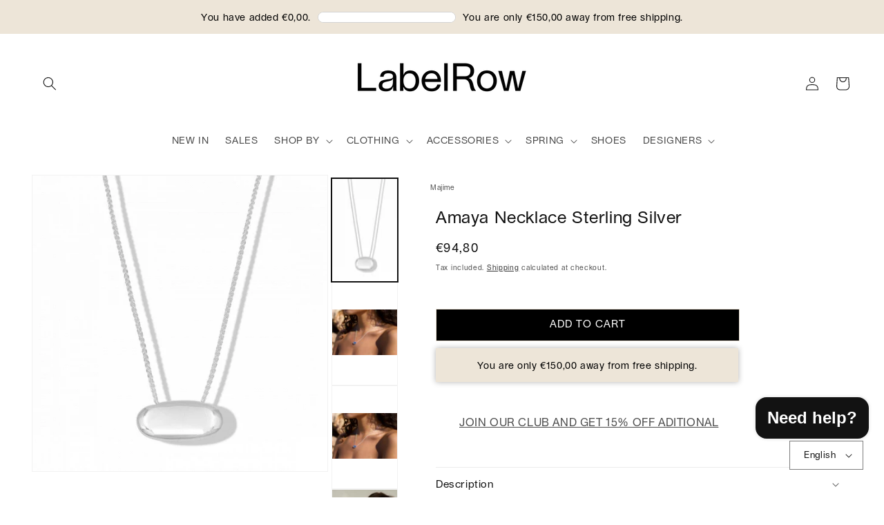

--- FILE ---
content_type: text/html; charset=utf-8
request_url: https://labelrow.com/products/amaya
body_size: 64744
content:
<!doctype html>
<html class="no-js" lang="en">
  <head>
    <meta charset="utf-8">
    <meta http-equiv="X-UA-Compatible" content="IE=edge">
    <meta name="viewport" content="width=device-width,initial-scale=1">
    <meta name="theme-color" content="">
    <meta name="google-site-verification" content="VYNeqAob1CWx1pVWf4Wx6JjnmTYdzEeH0mkGkp5EPa4">
    <link rel="canonical" href="https://labelrow.com/products/amaya">
    <link rel="preconnect" href="https://cdn.shopify.com" crossorigin>
    <link href="google-site-verification: google72447acd523475ca.html">

    <script async defer src="https://tools.luckyorange.com/core/lo.js?site-id=ef7f2092"></script><link rel="icon" type="image/png" href="//labelrow.com/cdn/shop/files/LabelRow_Favicon.png?crop=center&height=32&v=1629368431&width=32"><link rel="preconnect" href="https://fonts.shopifycdn.com" crossorigin><title>
      Amaya Necklace Sterling Silver
 &ndash; LabelRow</title>

    
      <meta name="description" content="Material: 925 Sterling Silver Chain Length: 45cm adjustable to 47cm Pendant size: 1 cm x 2,10cmAvailable in 925 Sterling Silver and 18K Gold Plated ">
    

    

<meta property="og:site_name" content="LabelRow">
<meta property="og:url" content="https://labelrow.com/products/amaya">
<meta property="og:title" content="Amaya Necklace Sterling Silver">
<meta property="og:type" content="product">
<meta property="og:description" content="Material: 925 Sterling Silver Chain Length: 45cm adjustable to 47cm Pendant size: 1 cm x 2,10cmAvailable in 925 Sterling Silver and 18K Gold Plated "><meta property="og:image" content="http://labelrow.com/cdn/shop/files/amaya-necklace-sterling-silver-necklaces-majime-927607.jpg?v=1716862958">
  <meta property="og:image:secure_url" content="https://labelrow.com/cdn/shop/files/amaya-necklace-sterling-silver-necklaces-majime-927607.jpg?v=1716862958">
  <meta property="og:image:width" content="800">
  <meta property="og:image:height" content="800"><meta property="og:price:amount" content="94,80">
  <meta property="og:price:currency" content="EUR"><meta name="twitter:card" content="summary_large_image">
<meta name="twitter:title" content="Amaya Necklace Sterling Silver">
<meta name="twitter:description" content="Material: 925 Sterling Silver Chain Length: 45cm adjustable to 47cm Pendant size: 1 cm x 2,10cmAvailable in 925 Sterling Silver and 18K Gold Plated ">


    <script src="//labelrow.com/cdn/shop/t/74/assets/global.js?v=4907950325792325621720646753" defer="defer"></script>
    




    
    <script>window.performance && window.performance.mark && window.performance.mark('shopify.content_for_header.start');</script><meta name="google-site-verification" content="A7K5W4BgHE5kSHw-GOgl0OTKOiwKNNHBVZGSaXEVwAM">
<meta name="facebook-domain-verification" content="mlqle6qd8oafcfsvjdz9h98nqcyfu2">
<meta name="facebook-domain-verification" content="101unq6xnqq1xtyii9v04z7kv9rdr2">
<meta id="shopify-digital-wallet" name="shopify-digital-wallet" content="/56387535028/digital_wallets/dialog">
<meta name="shopify-checkout-api-token" content="887db2d655786b1e75f58ff6504700a7">
<meta id="in-context-paypal-metadata" data-shop-id="56387535028" data-venmo-supported="false" data-environment="production" data-locale="en_US" data-paypal-v4="true" data-currency="EUR">
<link rel="alternate" hreflang="x-default" href="https://labelrow.com/products/amaya">
<link rel="alternate" hreflang="en" href="https://labelrow.com/products/amaya">
<link rel="alternate" hreflang="es" href="https://labelrow.com/es/products/amaya">
<link rel="alternate" hreflang="en-AT" href="https://label-row.myshopify.com/products/amaya">
<link rel="alternate" hreflang="es-AT" href="https://label-row.myshopify.com/es/products/amaya">
<link rel="alternate" hreflang="en-BE" href="https://label-row.myshopify.com/products/amaya">
<link rel="alternate" hreflang="es-BE" href="https://label-row.myshopify.com/es/products/amaya">
<link rel="alternate" hreflang="en-BG" href="https://label-row.myshopify.com/products/amaya">
<link rel="alternate" hreflang="es-BG" href="https://label-row.myshopify.com/es/products/amaya">
<link rel="alternate" hreflang="en-CZ" href="https://label-row.myshopify.com/products/amaya">
<link rel="alternate" hreflang="es-CZ" href="https://label-row.myshopify.com/es/products/amaya">
<link rel="alternate" hreflang="en-DE" href="https://label-row.myshopify.com/products/amaya">
<link rel="alternate" hreflang="es-DE" href="https://label-row.myshopify.com/es/products/amaya">
<link rel="alternate" hreflang="en-DK" href="https://label-row.myshopify.com/products/amaya">
<link rel="alternate" hreflang="es-DK" href="https://label-row.myshopify.com/es/products/amaya">
<link rel="alternate" hreflang="en-EE" href="https://label-row.myshopify.com/products/amaya">
<link rel="alternate" hreflang="es-EE" href="https://label-row.myshopify.com/es/products/amaya">
<link rel="alternate" hreflang="en-FI" href="https://label-row.myshopify.com/products/amaya">
<link rel="alternate" hreflang="es-FI" href="https://label-row.myshopify.com/es/products/amaya">
<link rel="alternate" hreflang="en-FR" href="https://label-row.myshopify.com/products/amaya">
<link rel="alternate" hreflang="es-FR" href="https://label-row.myshopify.com/es/products/amaya">
<link rel="alternate" hreflang="en-GR" href="https://label-row.myshopify.com/products/amaya">
<link rel="alternate" hreflang="es-GR" href="https://label-row.myshopify.com/es/products/amaya">
<link rel="alternate" hreflang="en-HR" href="https://label-row.myshopify.com/products/amaya">
<link rel="alternate" hreflang="es-HR" href="https://label-row.myshopify.com/es/products/amaya">
<link rel="alternate" hreflang="en-HU" href="https://label-row.myshopify.com/products/amaya">
<link rel="alternate" hreflang="es-HU" href="https://label-row.myshopify.com/es/products/amaya">
<link rel="alternate" hreflang="en-IT" href="https://label-row.myshopify.com/products/amaya">
<link rel="alternate" hreflang="es-IT" href="https://label-row.myshopify.com/es/products/amaya">
<link rel="alternate" hreflang="en-LT" href="https://label-row.myshopify.com/products/amaya">
<link rel="alternate" hreflang="es-LT" href="https://label-row.myshopify.com/es/products/amaya">
<link rel="alternate" hreflang="en-LU" href="https://label-row.myshopify.com/products/amaya">
<link rel="alternate" hreflang="es-LU" href="https://label-row.myshopify.com/es/products/amaya">
<link rel="alternate" hreflang="en-LV" href="https://label-row.myshopify.com/products/amaya">
<link rel="alternate" hreflang="es-LV" href="https://label-row.myshopify.com/es/products/amaya">
<link rel="alternate" hreflang="en-MT" href="https://label-row.myshopify.com/products/amaya">
<link rel="alternate" hreflang="es-MT" href="https://label-row.myshopify.com/es/products/amaya">
<link rel="alternate" hreflang="en-NL" href="https://label-row.myshopify.com/products/amaya">
<link rel="alternate" hreflang="es-NL" href="https://label-row.myshopify.com/es/products/amaya">
<link rel="alternate" hreflang="en-PL" href="https://label-row.myshopify.com/products/amaya">
<link rel="alternate" hreflang="es-PL" href="https://label-row.myshopify.com/es/products/amaya">
<link rel="alternate" hreflang="en-PT" href="https://label-row.myshopify.com/products/amaya">
<link rel="alternate" hreflang="es-PT" href="https://label-row.myshopify.com/es/products/amaya">
<link rel="alternate" hreflang="en-RO" href="https://label-row.myshopify.com/products/amaya">
<link rel="alternate" hreflang="es-RO" href="https://label-row.myshopify.com/es/products/amaya">
<link rel="alternate" hreflang="en-SE" href="https://label-row.myshopify.com/products/amaya">
<link rel="alternate" hreflang="es-SE" href="https://label-row.myshopify.com/es/products/amaya">
<link rel="alternate" hreflang="en-SI" href="https://label-row.myshopify.com/products/amaya">
<link rel="alternate" hreflang="es-SI" href="https://label-row.myshopify.com/es/products/amaya">
<link rel="alternate" hreflang="en-SK" href="https://label-row.myshopify.com/products/amaya">
<link rel="alternate" hreflang="es-SK" href="https://label-row.myshopify.com/es/products/amaya">
<link rel="alternate" hreflang="en-US" href="https://labelrow.com/en-us/products/amaya">
<link rel="alternate" hreflang="es-US" href="https://labelrow.com/es-us/products/amaya">
<link rel="alternate" hreflang="en-ES" href="https://labelrow.com/en-es/products/amaya">
<link rel="alternate" hreflang="es-ES" href="https://labelrow.com/es-es/products/amaya">
<link rel="alternate" type="application/json+oembed" href="https://labelrow.com/products/amaya.oembed">
<script async="async" src="/checkouts/internal/preloads.js?locale=en-IE"></script>
<link rel="preconnect" href="https://shop.app" crossorigin="anonymous">
<script async="async" src="https://shop.app/checkouts/internal/preloads.js?locale=en-IE&shop_id=56387535028" crossorigin="anonymous"></script>
<script id="apple-pay-shop-capabilities" type="application/json">{"shopId":56387535028,"countryCode":"IE","currencyCode":"EUR","merchantCapabilities":["supports3DS"],"merchantId":"gid:\/\/shopify\/Shop\/56387535028","merchantName":"LabelRow","requiredBillingContactFields":["postalAddress","email","phone"],"requiredShippingContactFields":["postalAddress","email","phone"],"shippingType":"shipping","supportedNetworks":["visa","maestro","masterCard","amex"],"total":{"type":"pending","label":"LabelRow","amount":"1.00"},"shopifyPaymentsEnabled":true,"supportsSubscriptions":true}</script>
<script id="shopify-features" type="application/json">{"accessToken":"887db2d655786b1e75f58ff6504700a7","betas":["rich-media-storefront-analytics"],"domain":"labelrow.com","predictiveSearch":true,"shopId":56387535028,"locale":"en"}</script>
<script>var Shopify = Shopify || {};
Shopify.shop = "label-row.myshopify.com";
Shopify.locale = "en";
Shopify.currency = {"active":"EUR","rate":"1.0"};
Shopify.country = "IE";
Shopify.theme = {"name":"LABELROW | FREE SHIPPING BAR | 10 - 07 - 2024","id":167557726543,"schema_name":"Dawn","schema_version":"5.0.0","theme_store_id":887,"role":"main"};
Shopify.theme.handle = "null";
Shopify.theme.style = {"id":null,"handle":null};
Shopify.cdnHost = "labelrow.com/cdn";
Shopify.routes = Shopify.routes || {};
Shopify.routes.root = "/";</script>
<script type="module">!function(o){(o.Shopify=o.Shopify||{}).modules=!0}(window);</script>
<script>!function(o){function n(){var o=[];function n(){o.push(Array.prototype.slice.apply(arguments))}return n.q=o,n}var t=o.Shopify=o.Shopify||{};t.loadFeatures=n(),t.autoloadFeatures=n()}(window);</script>
<script>
  window.ShopifyPay = window.ShopifyPay || {};
  window.ShopifyPay.apiHost = "shop.app\/pay";
  window.ShopifyPay.redirectState = null;
</script>
<script id="shop-js-analytics" type="application/json">{"pageType":"product"}</script>
<script defer="defer" async type="module" src="//labelrow.com/cdn/shopifycloud/shop-js/modules/v2/client.init-shop-cart-sync_C5BV16lS.en.esm.js"></script>
<script defer="defer" async type="module" src="//labelrow.com/cdn/shopifycloud/shop-js/modules/v2/chunk.common_CygWptCX.esm.js"></script>
<script type="module">
  await import("//labelrow.com/cdn/shopifycloud/shop-js/modules/v2/client.init-shop-cart-sync_C5BV16lS.en.esm.js");
await import("//labelrow.com/cdn/shopifycloud/shop-js/modules/v2/chunk.common_CygWptCX.esm.js");

  window.Shopify.SignInWithShop?.initShopCartSync?.({"fedCMEnabled":true,"windoidEnabled":true});

</script>
<script>
  window.Shopify = window.Shopify || {};
  if (!window.Shopify.featureAssets) window.Shopify.featureAssets = {};
  window.Shopify.featureAssets['shop-js'] = {"shop-cart-sync":["modules/v2/client.shop-cart-sync_ZFArdW7E.en.esm.js","modules/v2/chunk.common_CygWptCX.esm.js"],"init-fed-cm":["modules/v2/client.init-fed-cm_CmiC4vf6.en.esm.js","modules/v2/chunk.common_CygWptCX.esm.js"],"shop-button":["modules/v2/client.shop-button_tlx5R9nI.en.esm.js","modules/v2/chunk.common_CygWptCX.esm.js"],"shop-cash-offers":["modules/v2/client.shop-cash-offers_DOA2yAJr.en.esm.js","modules/v2/chunk.common_CygWptCX.esm.js","modules/v2/chunk.modal_D71HUcav.esm.js"],"init-windoid":["modules/v2/client.init-windoid_sURxWdc1.en.esm.js","modules/v2/chunk.common_CygWptCX.esm.js"],"shop-toast-manager":["modules/v2/client.shop-toast-manager_ClPi3nE9.en.esm.js","modules/v2/chunk.common_CygWptCX.esm.js"],"init-shop-email-lookup-coordinator":["modules/v2/client.init-shop-email-lookup-coordinator_B8hsDcYM.en.esm.js","modules/v2/chunk.common_CygWptCX.esm.js"],"init-shop-cart-sync":["modules/v2/client.init-shop-cart-sync_C5BV16lS.en.esm.js","modules/v2/chunk.common_CygWptCX.esm.js"],"avatar":["modules/v2/client.avatar_BTnouDA3.en.esm.js"],"pay-button":["modules/v2/client.pay-button_FdsNuTd3.en.esm.js","modules/v2/chunk.common_CygWptCX.esm.js"],"init-customer-accounts":["modules/v2/client.init-customer-accounts_DxDtT_ad.en.esm.js","modules/v2/client.shop-login-button_C5VAVYt1.en.esm.js","modules/v2/chunk.common_CygWptCX.esm.js","modules/v2/chunk.modal_D71HUcav.esm.js"],"init-shop-for-new-customer-accounts":["modules/v2/client.init-shop-for-new-customer-accounts_ChsxoAhi.en.esm.js","modules/v2/client.shop-login-button_C5VAVYt1.en.esm.js","modules/v2/chunk.common_CygWptCX.esm.js","modules/v2/chunk.modal_D71HUcav.esm.js"],"shop-login-button":["modules/v2/client.shop-login-button_C5VAVYt1.en.esm.js","modules/v2/chunk.common_CygWptCX.esm.js","modules/v2/chunk.modal_D71HUcav.esm.js"],"init-customer-accounts-sign-up":["modules/v2/client.init-customer-accounts-sign-up_CPSyQ0Tj.en.esm.js","modules/v2/client.shop-login-button_C5VAVYt1.en.esm.js","modules/v2/chunk.common_CygWptCX.esm.js","modules/v2/chunk.modal_D71HUcav.esm.js"],"shop-follow-button":["modules/v2/client.shop-follow-button_Cva4Ekp9.en.esm.js","modules/v2/chunk.common_CygWptCX.esm.js","modules/v2/chunk.modal_D71HUcav.esm.js"],"checkout-modal":["modules/v2/client.checkout-modal_BPM8l0SH.en.esm.js","modules/v2/chunk.common_CygWptCX.esm.js","modules/v2/chunk.modal_D71HUcav.esm.js"],"lead-capture":["modules/v2/client.lead-capture_Bi8yE_yS.en.esm.js","modules/v2/chunk.common_CygWptCX.esm.js","modules/v2/chunk.modal_D71HUcav.esm.js"],"shop-login":["modules/v2/client.shop-login_D6lNrXab.en.esm.js","modules/v2/chunk.common_CygWptCX.esm.js","modules/v2/chunk.modal_D71HUcav.esm.js"],"payment-terms":["modules/v2/client.payment-terms_CZxnsJam.en.esm.js","modules/v2/chunk.common_CygWptCX.esm.js","modules/v2/chunk.modal_D71HUcav.esm.js"]};
</script>
<script>(function() {
  var isLoaded = false;
  function asyncLoad() {
    if (isLoaded) return;
    isLoaded = true;
    var urls = ["https:\/\/chimpstatic.com\/mcjs-connected\/js\/users\/9e6717915f3e90c81e11233ea\/0df9dbc7099973dfac901e92d.js?shop=label-row.myshopify.com","https:\/\/tools.luckyorange.com\/core\/lo.js?site-id=ef7f2092\u0026shop=label-row.myshopify.com","\/\/www.powr.io\/powr.js?powr-token=label-row.myshopify.com\u0026external-type=shopify\u0026shop=label-row.myshopify.com","https:\/\/sp-seller.webkul.com\/js\/seller_profile_tag.js?shop=label-row.myshopify.com","https:\/\/cdn.nfcube.com\/instafeed-0b5a683fa68275731be0b1290eaf5d85.js?shop=label-row.myshopify.com","\/\/backinstock.useamp.com\/widget\/73806_1767159388.js?category=bis\u0026v=6\u0026shop=label-row.myshopify.com"];
    for (var i = 0; i < urls.length; i++) {
      var s = document.createElement('script');
      s.type = 'text/javascript';
      s.async = true;
      s.src = urls[i];
      var x = document.getElementsByTagName('script')[0];
      x.parentNode.insertBefore(s, x);
    }
  };
  if(window.attachEvent) {
    window.attachEvent('onload', asyncLoad);
  } else {
    window.addEventListener('load', asyncLoad, false);
  }
})();</script>
<script id="__st">var __st={"a":56387535028,"offset":0,"reqid":"d2b88f27-dbfd-43e5-98de-44bdd05c68b6-1768729205","pageurl":"labelrow.com\/products\/amaya","u":"0b25b5d6cb28","p":"product","rtyp":"product","rid":7158286123188};</script>
<script>window.ShopifyPaypalV4VisibilityTracking = true;</script>
<script id="captcha-bootstrap">!function(){'use strict';const t='contact',e='account',n='new_comment',o=[[t,t],['blogs',n],['comments',n],[t,'customer']],c=[[e,'customer_login'],[e,'guest_login'],[e,'recover_customer_password'],[e,'create_customer']],r=t=>t.map((([t,e])=>`form[action*='/${t}']:not([data-nocaptcha='true']) input[name='form_type'][value='${e}']`)).join(','),a=t=>()=>t?[...document.querySelectorAll(t)].map((t=>t.form)):[];function s(){const t=[...o],e=r(t);return a(e)}const i='password',u='form_key',d=['recaptcha-v3-token','g-recaptcha-response','h-captcha-response',i],f=()=>{try{return window.sessionStorage}catch{return}},m='__shopify_v',_=t=>t.elements[u];function p(t,e,n=!1){try{const o=window.sessionStorage,c=JSON.parse(o.getItem(e)),{data:r}=function(t){const{data:e,action:n}=t;return t[m]||n?{data:e,action:n}:{data:t,action:n}}(c);for(const[e,n]of Object.entries(r))t.elements[e]&&(t.elements[e].value=n);n&&o.removeItem(e)}catch(o){console.error('form repopulation failed',{error:o})}}const l='form_type',E='cptcha';function T(t){t.dataset[E]=!0}const w=window,h=w.document,L='Shopify',v='ce_forms',y='captcha';let A=!1;((t,e)=>{const n=(g='f06e6c50-85a8-45c8-87d0-21a2b65856fe',I='https://cdn.shopify.com/shopifycloud/storefront-forms-hcaptcha/ce_storefront_forms_captcha_hcaptcha.v1.5.2.iife.js',D={infoText:'Protected by hCaptcha',privacyText:'Privacy',termsText:'Terms'},(t,e,n)=>{const o=w[L][v],c=o.bindForm;if(c)return c(t,g,e,D).then(n);var r;o.q.push([[t,g,e,D],n]),r=I,A||(h.body.append(Object.assign(h.createElement('script'),{id:'captcha-provider',async:!0,src:r})),A=!0)});var g,I,D;w[L]=w[L]||{},w[L][v]=w[L][v]||{},w[L][v].q=[],w[L][y]=w[L][y]||{},w[L][y].protect=function(t,e){n(t,void 0,e),T(t)},Object.freeze(w[L][y]),function(t,e,n,w,h,L){const[v,y,A,g]=function(t,e,n){const i=e?o:[],u=t?c:[],d=[...i,...u],f=r(d),m=r(i),_=r(d.filter((([t,e])=>n.includes(e))));return[a(f),a(m),a(_),s()]}(w,h,L),I=t=>{const e=t.target;return e instanceof HTMLFormElement?e:e&&e.form},D=t=>v().includes(t);t.addEventListener('submit',(t=>{const e=I(t);if(!e)return;const n=D(e)&&!e.dataset.hcaptchaBound&&!e.dataset.recaptchaBound,o=_(e),c=g().includes(e)&&(!o||!o.value);(n||c)&&t.preventDefault(),c&&!n&&(function(t){try{if(!f())return;!function(t){const e=f();if(!e)return;const n=_(t);if(!n)return;const o=n.value;o&&e.removeItem(o)}(t);const e=Array.from(Array(32),(()=>Math.random().toString(36)[2])).join('');!function(t,e){_(t)||t.append(Object.assign(document.createElement('input'),{type:'hidden',name:u})),t.elements[u].value=e}(t,e),function(t,e){const n=f();if(!n)return;const o=[...t.querySelectorAll(`input[type='${i}']`)].map((({name:t})=>t)),c=[...d,...o],r={};for(const[a,s]of new FormData(t).entries())c.includes(a)||(r[a]=s);n.setItem(e,JSON.stringify({[m]:1,action:t.action,data:r}))}(t,e)}catch(e){console.error('failed to persist form',e)}}(e),e.submit())}));const S=(t,e)=>{t&&!t.dataset[E]&&(n(t,e.some((e=>e===t))),T(t))};for(const o of['focusin','change'])t.addEventListener(o,(t=>{const e=I(t);D(e)&&S(e,y())}));const B=e.get('form_key'),M=e.get(l),P=B&&M;t.addEventListener('DOMContentLoaded',(()=>{const t=y();if(P)for(const e of t)e.elements[l].value===M&&p(e,B);[...new Set([...A(),...v().filter((t=>'true'===t.dataset.shopifyCaptcha))])].forEach((e=>S(e,t)))}))}(h,new URLSearchParams(w.location.search),n,t,e,['guest_login'])})(!0,!0)}();</script>
<script integrity="sha256-4kQ18oKyAcykRKYeNunJcIwy7WH5gtpwJnB7kiuLZ1E=" data-source-attribution="shopify.loadfeatures" defer="defer" src="//labelrow.com/cdn/shopifycloud/storefront/assets/storefront/load_feature-a0a9edcb.js" crossorigin="anonymous"></script>
<script crossorigin="anonymous" defer="defer" src="//labelrow.com/cdn/shopifycloud/storefront/assets/shopify_pay/storefront-65b4c6d7.js?v=20250812"></script>
<script data-source-attribution="shopify.dynamic_checkout.dynamic.init">var Shopify=Shopify||{};Shopify.PaymentButton=Shopify.PaymentButton||{isStorefrontPortableWallets:!0,init:function(){window.Shopify.PaymentButton.init=function(){};var t=document.createElement("script");t.src="https://labelrow.com/cdn/shopifycloud/portable-wallets/latest/portable-wallets.en.js",t.type="module",document.head.appendChild(t)}};
</script>
<script data-source-attribution="shopify.dynamic_checkout.buyer_consent">
  function portableWalletsHideBuyerConsent(e){var t=document.getElementById("shopify-buyer-consent"),n=document.getElementById("shopify-subscription-policy-button");t&&n&&(t.classList.add("hidden"),t.setAttribute("aria-hidden","true"),n.removeEventListener("click",e))}function portableWalletsShowBuyerConsent(e){var t=document.getElementById("shopify-buyer-consent"),n=document.getElementById("shopify-subscription-policy-button");t&&n&&(t.classList.remove("hidden"),t.removeAttribute("aria-hidden"),n.addEventListener("click",e))}window.Shopify?.PaymentButton&&(window.Shopify.PaymentButton.hideBuyerConsent=portableWalletsHideBuyerConsent,window.Shopify.PaymentButton.showBuyerConsent=portableWalletsShowBuyerConsent);
</script>
<script data-source-attribution="shopify.dynamic_checkout.cart.bootstrap">document.addEventListener("DOMContentLoaded",(function(){function t(){return document.querySelector("shopify-accelerated-checkout-cart, shopify-accelerated-checkout")}if(t())Shopify.PaymentButton.init();else{new MutationObserver((function(e,n){t()&&(Shopify.PaymentButton.init(),n.disconnect())})).observe(document.body,{childList:!0,subtree:!0})}}));
</script>
<script id='scb4127' type='text/javascript' async='' src='https://labelrow.com/cdn/shopifycloud/privacy-banner/storefront-banner.js'></script><link id="shopify-accelerated-checkout-styles" rel="stylesheet" media="screen" href="https://labelrow.com/cdn/shopifycloud/portable-wallets/latest/accelerated-checkout-backwards-compat.css" crossorigin="anonymous">
<style id="shopify-accelerated-checkout-cart">
        #shopify-buyer-consent {
  margin-top: 1em;
  display: inline-block;
  width: 100%;
}

#shopify-buyer-consent.hidden {
  display: none;
}

#shopify-subscription-policy-button {
  background: none;
  border: none;
  padding: 0;
  text-decoration: underline;
  font-size: inherit;
  cursor: pointer;
}

#shopify-subscription-policy-button::before {
  box-shadow: none;
}

      </style>
<script id="sections-script" data-sections="product-recommendations,header,footer,language-switcher" defer="defer" src="//labelrow.com/cdn/shop/t/74/compiled_assets/scripts.js?10325"></script>
<script>window.performance && window.performance.mark && window.performance.mark('shopify.content_for_header.end');</script>


    <style data-shopify>
          @font-face {
  font-family: Assistant;
  font-weight: 200;
  font-style: normal;
  font-display: swap;
  src: url("//labelrow.com/cdn/fonts/assistant/assistant_n2.0997f4146488419d665c5365cedadead1504c8c3.woff2") format("woff2"),
       url("//labelrow.com/cdn/fonts/assistant/assistant_n2.1b1c9448deec5b9e91cbc2835e0540f963d278b6.woff") format("woff");
}

          @font-face {
  font-family: Assistant;
  font-weight: 700;
  font-style: normal;
  font-display: swap;
  src: url("//labelrow.com/cdn/fonts/assistant/assistant_n7.bf44452348ec8b8efa3aa3068825305886b1c83c.woff2") format("woff2"),
       url("//labelrow.com/cdn/fonts/assistant/assistant_n7.0c887fee83f6b3bda822f1150b912c72da0f7b64.woff") format("woff");
}

          
          
          @font-face {
  font-family: Assistant;
  font-weight: 400;
  font-style: normal;
  font-display: swap;
  src: url("//labelrow.com/cdn/fonts/assistant/assistant_n4.9120912a469cad1cc292572851508ca49d12e768.woff2") format("woff2"),
       url("//labelrow.com/cdn/fonts/assistant/assistant_n4.6e9875ce64e0fefcd3f4446b7ec9036b3ddd2985.woff") format("woff");
}

          /* Import custom fonts */

          @font-face {
            font-family: "Lausanne";
            src: url("https://cdn.shopify.com/s/files/1/0563/8753/5028/files/Lausanne-Regular.otf?v=1707845656");
          }

          @font-face {
            font-family: "Canela";
            src: url("//labelrow.com/cdn/shop/t/74/assets/Canela-Thin.ttf?v=92186524668329114991720646753");
          }

          :root {


        	--font-body-family: lausanne;
            --font-body-style: normal;
            --font-body-weight: 300;
            --font-body-weight-bold: 300;

            --font-heading-family: lausanne;
            --font-heading-style: normal;
            --font-heading-weight: 300;

            /* --font-body-family: Assistant, sans-serif; */
            --font-body-style: normal;
            --font-body-weight: 200;
            --font-body-weight-bold: 500;

            /* --font-heading-family: Assistant, sans-serif; */
            --font-heading-style: normal;
            --font-heading-weight: 400;
            --font-body-scale: 1.0;
            --font-heading-scale: 1.0;

            --color-base-text: 18, 18, 18;
            --color-shadow: 18, 18, 18;
            --color-base-background-1: 255, 255, 255;
            --color-base-background-2: 237, 229, 216;
            --color-base-solid-button-labels: 18, 18, 18;
            --color-base-outline-button-labels: 18, 18, 18;
            --color-base-accent-1: 237, 229, 216;
            --color-base-accent-2: 239, 196, 187;
            --payment-terms-background-color: #FFFFFF;

            --gradient-base-background-1: #FFFFFF;
            --gradient-base-background-2: #ede5d8;
            --gradient-base-accent-1: #ede5d8;
            --gradient-base-accent-2: #efc4bb;

            --media-padding: px;
            --media-border-opacity: 0.05;
            --media-border-width: 1px;
            --media-radius: 0px;
            --media-shadow-opacity: 0.0;
            --media-shadow-horizontal-offset: 0px;
            --media-shadow-vertical-offset: -40px;
            --media-shadow-blur-radius: 5px;

            --page-width: 130rem;
            --page-width-margin: 0rem;

            --card-image-padding: 0.0rem;
            --card-corner-radius: 0.0rem;
            --card-text-alignment: left;
            --card-border-width: 0.0rem;
            --card-border-opacity: 0.1;
            --card-shadow-opacity: 0.0;
            --card-shadow-horizontal-offset: 0.0rem;
            --card-shadow-vertical-offset: 0.4rem;
            --card-shadow-blur-radius: 0.5rem;

            --badge-corner-radius: 0.0rem;

            --popup-border-width: 1px;
            --popup-border-opacity: 0.1;
            --popup-corner-radius: 0px;
            --popup-shadow-opacity: 0.0;
            --popup-shadow-horizontal-offset: 0px;
            --popup-shadow-vertical-offset: 4px;
            --popup-shadow-blur-radius: 5px;

            --drawer-border-width: 1px;
            --drawer-border-opacity: 0.1;
            --drawer-shadow-opacity: 0.0;
            --drawer-shadow-horizontal-offset: 0px;
            --drawer-shadow-vertical-offset: 4px;
            --drawer-shadow-blur-radius: 5px;

            --spacing-sections-desktop: 0px;
            --spacing-sections-mobile: 0px;

            --grid-desktop-vertical-spacing: 8px;
            --grid-desktop-horizontal-spacing: 8px;
            --grid-mobile-vertical-spacing: 4px;
            --grid-mobile-horizontal-spacing: 4px;

            --text-boxes-border-opacity: 0.1;
            --text-boxes-border-width: 0px;
            --text-boxes-radius: 0px;
            --text-boxes-shadow-opacity: 0.0;
            --text-boxes-shadow-horizontal-offset: 0px;
            --text-boxes-shadow-vertical-offset: 4px;
            --text-boxes-shadow-blur-radius: 5px;

            --buttons-radius: 0px;
            --buttons-radius-outset: 0px;
            --buttons-border-width: 1px;
            --buttons-border-opacity: 1.0;
            --buttons-shadow-opacity: 0.0;
            --buttons-shadow-horizontal-offset: 0px;
            --buttons-shadow-vertical-offset: 4px;
            --buttons-shadow-blur-radius: 5px;
            --buttons-border-offset: 0px;

            --inputs-radius: 0px;
            --inputs-border-width: 1px;
            --inputs-border-opacity: 0.55;
            --inputs-shadow-opacity: 0.0;
            --inputs-shadow-horizontal-offset: 0px;
            --inputs-margin-offset: 0px;
            --inputs-shadow-vertical-offset: 12px;
            --inputs-shadow-blur-radius: 5px;
            --inputs-radius-outset: 0px;

            --variant-pills-radius: 0px;
            --variant-pills-border-width: 1px;
            --variant-pills-border-opacity: 0.55;
            --variant-pills-shadow-opacity: 0.0;
            --variant-pills-shadow-horizontal-offset: 0px;
            --variant-pills-shadow-vertical-offset: 4px;
            --variant-pills-shadow-blur-radius: 5px;
          }

          *,
          *::before,
          *::after {
            box-sizing: inherit;
          }

          html {
            box-sizing: border-box;
            font-size: calc(var(--font-body-scale) * 62.5%);
            height: 100%;
          }

          body {
            display: grid;
            grid-template-rows: auto auto 1fr auto;
            grid-template-columns: 100%;
            min-height: 100%;
            margin: 0;
            font-size: 1.5rem;
            letter-spacing: 0.06rem;
            line-height: calc(1 + 0.8 / var(--font-body-scale));
            font-family: var(--font-body-family) !important;
            font-style: var(--font-body-style);
            font-weight: var(--font-body-weight);
          }

          @media screen and (min-width: 750px) {
            body {
              font-size: 1.6rem;
            }
          }
    </style>

    <link href="//labelrow.com/cdn/shop/t/74/assets/base.css?v=144158187291789168281720646753" rel="stylesheet" type="text/css" media="all" />
    <link href="//labelrow.com/cdn/shop/t/74/assets/custom.css?v=126457903337880542881721682810" rel="stylesheet" type="text/css" media="all" />
    <link href="//labelrow.com/cdn/shop/t/74/assets/component-free-shipping-banner.css?v=69956477247235375101721421930" rel="stylesheet" type="text/css" media="all" />
<link rel="preload" as="font" href="//labelrow.com/cdn/fonts/assistant/assistant_n2.0997f4146488419d665c5365cedadead1504c8c3.woff2" type="font/woff2" crossorigin><link rel="preload" as="font" href="//labelrow.com/cdn/fonts/assistant/assistant_n4.9120912a469cad1cc292572851508ca49d12e768.woff2" type="font/woff2" crossorigin><link
        rel="stylesheet"
        href="//labelrow.com/cdn/shop/t/74/assets/component-predictive-search.css?v=165644661289088488651720646753"
        media="print"
        onload="this.media='all'"
      ><script>
      document.documentElement.className = document.documentElement.className.replace('no-js', 'js');
      if (Shopify.designMode) {
        document.documentElement.classList.add('shopify-design-mode');
      }
    </script>
    <!-- "snippets/weglot_hreftags.liquid" was not rendered, the associated app was uninstalled -->
    <!-- "snippets/weglot_switcher.liquid" was not rendered, the associated app was uninstalled -->
  <script src="https://cdn.shopify.com/extensions/cfc76123-b24f-4e9a-a1dc-585518796af7/forms-2294/assets/shopify-forms-loader.js" type="text/javascript" defer="defer"></script>
<script src="https://cdn.shopify.com/extensions/7bc9bb47-adfa-4267-963e-cadee5096caf/inbox-1252/assets/inbox-chat-loader.js" type="text/javascript" defer="defer"></script>
<script src="https://cdn.shopify.com/extensions/019b979b-238a-7e17-847d-ec6cb3db4951/preorderfrontend-174/assets/globo.preorder.min.js" type="text/javascript" defer="defer"></script>
<link href="https://monorail-edge.shopifysvc.com" rel="dns-prefetch">
<script>(function(){if ("sendBeacon" in navigator && "performance" in window) {try {var session_token_from_headers = performance.getEntriesByType('navigation')[0].serverTiming.find(x => x.name == '_s').description;} catch {var session_token_from_headers = undefined;}var session_cookie_matches = document.cookie.match(/_shopify_s=([^;]*)/);var session_token_from_cookie = session_cookie_matches && session_cookie_matches.length === 2 ? session_cookie_matches[1] : "";var session_token = session_token_from_headers || session_token_from_cookie || "";function handle_abandonment_event(e) {var entries = performance.getEntries().filter(function(entry) {return /monorail-edge.shopifysvc.com/.test(entry.name);});if (!window.abandonment_tracked && entries.length === 0) {window.abandonment_tracked = true;var currentMs = Date.now();var navigation_start = performance.timing.navigationStart;var payload = {shop_id: 56387535028,url: window.location.href,navigation_start,duration: currentMs - navigation_start,session_token,page_type: "product"};window.navigator.sendBeacon("https://monorail-edge.shopifysvc.com/v1/produce", JSON.stringify({schema_id: "online_store_buyer_site_abandonment/1.1",payload: payload,metadata: {event_created_at_ms: currentMs,event_sent_at_ms: currentMs}}));}}window.addEventListener('pagehide', handle_abandonment_event);}}());</script>
<script id="web-pixels-manager-setup">(function e(e,d,r,n,o){if(void 0===o&&(o={}),!Boolean(null===(a=null===(i=window.Shopify)||void 0===i?void 0:i.analytics)||void 0===a?void 0:a.replayQueue)){var i,a;window.Shopify=window.Shopify||{};var t=window.Shopify;t.analytics=t.analytics||{};var s=t.analytics;s.replayQueue=[],s.publish=function(e,d,r){return s.replayQueue.push([e,d,r]),!0};try{self.performance.mark("wpm:start")}catch(e){}var l=function(){var e={modern:/Edge?\/(1{2}[4-9]|1[2-9]\d|[2-9]\d{2}|\d{4,})\.\d+(\.\d+|)|Firefox\/(1{2}[4-9]|1[2-9]\d|[2-9]\d{2}|\d{4,})\.\d+(\.\d+|)|Chrom(ium|e)\/(9{2}|\d{3,})\.\d+(\.\d+|)|(Maci|X1{2}).+ Version\/(15\.\d+|(1[6-9]|[2-9]\d|\d{3,})\.\d+)([,.]\d+|)( \(\w+\)|)( Mobile\/\w+|) Safari\/|Chrome.+OPR\/(9{2}|\d{3,})\.\d+\.\d+|(CPU[ +]OS|iPhone[ +]OS|CPU[ +]iPhone|CPU IPhone OS|CPU iPad OS)[ +]+(15[._]\d+|(1[6-9]|[2-9]\d|\d{3,})[._]\d+)([._]\d+|)|Android:?[ /-](13[3-9]|1[4-9]\d|[2-9]\d{2}|\d{4,})(\.\d+|)(\.\d+|)|Android.+Firefox\/(13[5-9]|1[4-9]\d|[2-9]\d{2}|\d{4,})\.\d+(\.\d+|)|Android.+Chrom(ium|e)\/(13[3-9]|1[4-9]\d|[2-9]\d{2}|\d{4,})\.\d+(\.\d+|)|SamsungBrowser\/([2-9]\d|\d{3,})\.\d+/,legacy:/Edge?\/(1[6-9]|[2-9]\d|\d{3,})\.\d+(\.\d+|)|Firefox\/(5[4-9]|[6-9]\d|\d{3,})\.\d+(\.\d+|)|Chrom(ium|e)\/(5[1-9]|[6-9]\d|\d{3,})\.\d+(\.\d+|)([\d.]+$|.*Safari\/(?![\d.]+ Edge\/[\d.]+$))|(Maci|X1{2}).+ Version\/(10\.\d+|(1[1-9]|[2-9]\d|\d{3,})\.\d+)([,.]\d+|)( \(\w+\)|)( Mobile\/\w+|) Safari\/|Chrome.+OPR\/(3[89]|[4-9]\d|\d{3,})\.\d+\.\d+|(CPU[ +]OS|iPhone[ +]OS|CPU[ +]iPhone|CPU IPhone OS|CPU iPad OS)[ +]+(10[._]\d+|(1[1-9]|[2-9]\d|\d{3,})[._]\d+)([._]\d+|)|Android:?[ /-](13[3-9]|1[4-9]\d|[2-9]\d{2}|\d{4,})(\.\d+|)(\.\d+|)|Mobile Safari.+OPR\/([89]\d|\d{3,})\.\d+\.\d+|Android.+Firefox\/(13[5-9]|1[4-9]\d|[2-9]\d{2}|\d{4,})\.\d+(\.\d+|)|Android.+Chrom(ium|e)\/(13[3-9]|1[4-9]\d|[2-9]\d{2}|\d{4,})\.\d+(\.\d+|)|Android.+(UC? ?Browser|UCWEB|U3)[ /]?(15\.([5-9]|\d{2,})|(1[6-9]|[2-9]\d|\d{3,})\.\d+)\.\d+|SamsungBrowser\/(5\.\d+|([6-9]|\d{2,})\.\d+)|Android.+MQ{2}Browser\/(14(\.(9|\d{2,})|)|(1[5-9]|[2-9]\d|\d{3,})(\.\d+|))(\.\d+|)|K[Aa][Ii]OS\/(3\.\d+|([4-9]|\d{2,})\.\d+)(\.\d+|)/},d=e.modern,r=e.legacy,n=navigator.userAgent;return n.match(d)?"modern":n.match(r)?"legacy":"unknown"}(),u="modern"===l?"modern":"legacy",c=(null!=n?n:{modern:"",legacy:""})[u],f=function(e){return[e.baseUrl,"/wpm","/b",e.hashVersion,"modern"===e.buildTarget?"m":"l",".js"].join("")}({baseUrl:d,hashVersion:r,buildTarget:u}),m=function(e){var d=e.version,r=e.bundleTarget,n=e.surface,o=e.pageUrl,i=e.monorailEndpoint;return{emit:function(e){var a=e.status,t=e.errorMsg,s=(new Date).getTime(),l=JSON.stringify({metadata:{event_sent_at_ms:s},events:[{schema_id:"web_pixels_manager_load/3.1",payload:{version:d,bundle_target:r,page_url:o,status:a,surface:n,error_msg:t},metadata:{event_created_at_ms:s}}]});if(!i)return console&&console.warn&&console.warn("[Web Pixels Manager] No Monorail endpoint provided, skipping logging."),!1;try{return self.navigator.sendBeacon.bind(self.navigator)(i,l)}catch(e){}var u=new XMLHttpRequest;try{return u.open("POST",i,!0),u.setRequestHeader("Content-Type","text/plain"),u.send(l),!0}catch(e){return console&&console.warn&&console.warn("[Web Pixels Manager] Got an unhandled error while logging to Monorail."),!1}}}}({version:r,bundleTarget:l,surface:e.surface,pageUrl:self.location.href,monorailEndpoint:e.monorailEndpoint});try{o.browserTarget=l,function(e){var d=e.src,r=e.async,n=void 0===r||r,o=e.onload,i=e.onerror,a=e.sri,t=e.scriptDataAttributes,s=void 0===t?{}:t,l=document.createElement("script"),u=document.querySelector("head"),c=document.querySelector("body");if(l.async=n,l.src=d,a&&(l.integrity=a,l.crossOrigin="anonymous"),s)for(var f in s)if(Object.prototype.hasOwnProperty.call(s,f))try{l.dataset[f]=s[f]}catch(e){}if(o&&l.addEventListener("load",o),i&&l.addEventListener("error",i),u)u.appendChild(l);else{if(!c)throw new Error("Did not find a head or body element to append the script");c.appendChild(l)}}({src:f,async:!0,onload:function(){if(!function(){var e,d;return Boolean(null===(d=null===(e=window.Shopify)||void 0===e?void 0:e.analytics)||void 0===d?void 0:d.initialized)}()){var d=window.webPixelsManager.init(e)||void 0;if(d){var r=window.Shopify.analytics;r.replayQueue.forEach((function(e){var r=e[0],n=e[1],o=e[2];d.publishCustomEvent(r,n,o)})),r.replayQueue=[],r.publish=d.publishCustomEvent,r.visitor=d.visitor,r.initialized=!0}}},onerror:function(){return m.emit({status:"failed",errorMsg:"".concat(f," has failed to load")})},sri:function(e){var d=/^sha384-[A-Za-z0-9+/=]+$/;return"string"==typeof e&&d.test(e)}(c)?c:"",scriptDataAttributes:o}),m.emit({status:"loading"})}catch(e){m.emit({status:"failed",errorMsg:(null==e?void 0:e.message)||"Unknown error"})}}})({shopId: 56387535028,storefrontBaseUrl: "https://labelrow.com",extensionsBaseUrl: "https://extensions.shopifycdn.com/cdn/shopifycloud/web-pixels-manager",monorailEndpoint: "https://monorail-edge.shopifysvc.com/unstable/produce_batch",surface: "storefront-renderer",enabledBetaFlags: ["2dca8a86"],webPixelsConfigList: [{"id":"957022543","configuration":"{\"config\":\"{\\\"pixel_id\\\":\\\"G-P8KCXD9QT1\\\",\\\"target_country\\\":\\\"IE\\\",\\\"gtag_events\\\":[{\\\"type\\\":\\\"search\\\",\\\"action_label\\\":[\\\"G-P8KCXD9QT1\\\",\\\"AW-10840737686\\\/IUwwCPOm2qwDEJaPorEo\\\"]},{\\\"type\\\":\\\"begin_checkout\\\",\\\"action_label\\\":[\\\"G-P8KCXD9QT1\\\",\\\"AW-10840737686\\\/84SrCPCm2qwDEJaPorEo\\\"]},{\\\"type\\\":\\\"view_item\\\",\\\"action_label\\\":[\\\"G-P8KCXD9QT1\\\",\\\"AW-10840737686\\\/-70gCOqm2qwDEJaPorEo\\\",\\\"MC-H2JQ81VK5V\\\"]},{\\\"type\\\":\\\"purchase\\\",\\\"action_label\\\":[\\\"G-P8KCXD9QT1\\\",\\\"AW-10840737686\\\/1ToHCOem2qwDEJaPorEo\\\",\\\"MC-H2JQ81VK5V\\\"]},{\\\"type\\\":\\\"page_view\\\",\\\"action_label\\\":[\\\"G-P8KCXD9QT1\\\",\\\"AW-10840737686\\\/yTdXCOSm2qwDEJaPorEo\\\",\\\"MC-H2JQ81VK5V\\\"]},{\\\"type\\\":\\\"add_payment_info\\\",\\\"action_label\\\":[\\\"G-P8KCXD9QT1\\\",\\\"AW-10840737686\\\/x9K0CMio2qwDEJaPorEo\\\"]},{\\\"type\\\":\\\"add_to_cart\\\",\\\"action_label\\\":[\\\"G-P8KCXD9QT1\\\",\\\"AW-10840737686\\\/-bKDCO2m2qwDEJaPorEo\\\"]}],\\\"enable_monitoring_mode\\\":false}\"}","eventPayloadVersion":"v1","runtimeContext":"OPEN","scriptVersion":"b2a88bafab3e21179ed38636efcd8a93","type":"APP","apiClientId":1780363,"privacyPurposes":[],"dataSharingAdjustments":{"protectedCustomerApprovalScopes":["read_customer_address","read_customer_email","read_customer_name","read_customer_personal_data","read_customer_phone"]}},{"id":"272990543","configuration":"{\"pixel_id\":\"712670166394500\",\"pixel_type\":\"facebook_pixel\",\"metaapp_system_user_token\":\"-\"}","eventPayloadVersion":"v1","runtimeContext":"OPEN","scriptVersion":"ca16bc87fe92b6042fbaa3acc2fbdaa6","type":"APP","apiClientId":2329312,"privacyPurposes":["ANALYTICS","MARKETING","SALE_OF_DATA"],"dataSharingAdjustments":{"protectedCustomerApprovalScopes":["read_customer_address","read_customer_email","read_customer_name","read_customer_personal_data","read_customer_phone"]}},{"id":"327860","configuration":"{\"siteId\":\"ef7f2092\",\"environment\":\"production\"}","eventPayloadVersion":"v1","runtimeContext":"STRICT","scriptVersion":"c66f5762e80601f1bfc6799b894f5761","type":"APP","apiClientId":187969,"privacyPurposes":["ANALYTICS","MARKETING","SALE_OF_DATA"],"dataSharingAdjustments":{"protectedCustomerApprovalScopes":[]}},{"id":"shopify-app-pixel","configuration":"{}","eventPayloadVersion":"v1","runtimeContext":"STRICT","scriptVersion":"0450","apiClientId":"shopify-pixel","type":"APP","privacyPurposes":["ANALYTICS","MARKETING"]},{"id":"shopify-custom-pixel","eventPayloadVersion":"v1","runtimeContext":"LAX","scriptVersion":"0450","apiClientId":"shopify-pixel","type":"CUSTOM","privacyPurposes":["ANALYTICS","MARKETING"]}],isMerchantRequest: false,initData: {"shop":{"name":"LabelRow","paymentSettings":{"currencyCode":"EUR"},"myshopifyDomain":"label-row.myshopify.com","countryCode":"IE","storefrontUrl":"https:\/\/labelrow.com"},"customer":null,"cart":null,"checkout":null,"productVariants":[{"price":{"amount":94.8,"currencyCode":"EUR"},"product":{"title":"Amaya Necklace Sterling Silver","vendor":"Majime","id":"7158286123188","untranslatedTitle":"Amaya Necklace Sterling Silver","url":"\/products\/amaya","type":"Necklaces"},"id":"41575201996980","image":{"src":"\/\/labelrow.com\/cdn\/shop\/files\/amaya-necklace-sterling-silver-necklaces-majime-927607.jpg?v=1716862958"},"sku":"Amaya_silver_necklace","title":"Default Title","untranslatedTitle":"Default Title"}],"purchasingCompany":null},},"https://labelrow.com/cdn","fcfee988w5aeb613cpc8e4bc33m6693e112",{"modern":"","legacy":""},{"shopId":"56387535028","storefrontBaseUrl":"https:\/\/labelrow.com","extensionBaseUrl":"https:\/\/extensions.shopifycdn.com\/cdn\/shopifycloud\/web-pixels-manager","surface":"storefront-renderer","enabledBetaFlags":"[\"2dca8a86\"]","isMerchantRequest":"false","hashVersion":"fcfee988w5aeb613cpc8e4bc33m6693e112","publish":"custom","events":"[[\"page_viewed\",{}],[\"product_viewed\",{\"productVariant\":{\"price\":{\"amount\":94.8,\"currencyCode\":\"EUR\"},\"product\":{\"title\":\"Amaya Necklace Sterling Silver\",\"vendor\":\"Majime\",\"id\":\"7158286123188\",\"untranslatedTitle\":\"Amaya Necklace Sterling Silver\",\"url\":\"\/products\/amaya\",\"type\":\"Necklaces\"},\"id\":\"41575201996980\",\"image\":{\"src\":\"\/\/labelrow.com\/cdn\/shop\/files\/amaya-necklace-sterling-silver-necklaces-majime-927607.jpg?v=1716862958\"},\"sku\":\"Amaya_silver_necklace\",\"title\":\"Default Title\",\"untranslatedTitle\":\"Default Title\"}}]]"});</script><script>
  window.ShopifyAnalytics = window.ShopifyAnalytics || {};
  window.ShopifyAnalytics.meta = window.ShopifyAnalytics.meta || {};
  window.ShopifyAnalytics.meta.currency = 'EUR';
  var meta = {"product":{"id":7158286123188,"gid":"gid:\/\/shopify\/Product\/7158286123188","vendor":"Majime","type":"Necklaces","handle":"amaya","variants":[{"id":41575201996980,"price":9480,"name":"Amaya Necklace Sterling Silver","public_title":null,"sku":"Amaya_silver_necklace"}],"remote":false},"page":{"pageType":"product","resourceType":"product","resourceId":7158286123188,"requestId":"d2b88f27-dbfd-43e5-98de-44bdd05c68b6-1768729205"}};
  for (var attr in meta) {
    window.ShopifyAnalytics.meta[attr] = meta[attr];
  }
</script>
<script class="analytics">
  (function () {
    var customDocumentWrite = function(content) {
      var jquery = null;

      if (window.jQuery) {
        jquery = window.jQuery;
      } else if (window.Checkout && window.Checkout.$) {
        jquery = window.Checkout.$;
      }

      if (jquery) {
        jquery('body').append(content);
      }
    };

    var hasLoggedConversion = function(token) {
      if (token) {
        return document.cookie.indexOf('loggedConversion=' + token) !== -1;
      }
      return false;
    }

    var setCookieIfConversion = function(token) {
      if (token) {
        var twoMonthsFromNow = new Date(Date.now());
        twoMonthsFromNow.setMonth(twoMonthsFromNow.getMonth() + 2);

        document.cookie = 'loggedConversion=' + token + '; expires=' + twoMonthsFromNow;
      }
    }

    var trekkie = window.ShopifyAnalytics.lib = window.trekkie = window.trekkie || [];
    if (trekkie.integrations) {
      return;
    }
    trekkie.methods = [
      'identify',
      'page',
      'ready',
      'track',
      'trackForm',
      'trackLink'
    ];
    trekkie.factory = function(method) {
      return function() {
        var args = Array.prototype.slice.call(arguments);
        args.unshift(method);
        trekkie.push(args);
        return trekkie;
      };
    };
    for (var i = 0; i < trekkie.methods.length; i++) {
      var key = trekkie.methods[i];
      trekkie[key] = trekkie.factory(key);
    }
    trekkie.load = function(config) {
      trekkie.config = config || {};
      trekkie.config.initialDocumentCookie = document.cookie;
      var first = document.getElementsByTagName('script')[0];
      var script = document.createElement('script');
      script.type = 'text/javascript';
      script.onerror = function(e) {
        var scriptFallback = document.createElement('script');
        scriptFallback.type = 'text/javascript';
        scriptFallback.onerror = function(error) {
                var Monorail = {
      produce: function produce(monorailDomain, schemaId, payload) {
        var currentMs = new Date().getTime();
        var event = {
          schema_id: schemaId,
          payload: payload,
          metadata: {
            event_created_at_ms: currentMs,
            event_sent_at_ms: currentMs
          }
        };
        return Monorail.sendRequest("https://" + monorailDomain + "/v1/produce", JSON.stringify(event));
      },
      sendRequest: function sendRequest(endpointUrl, payload) {
        // Try the sendBeacon API
        if (window && window.navigator && typeof window.navigator.sendBeacon === 'function' && typeof window.Blob === 'function' && !Monorail.isIos12()) {
          var blobData = new window.Blob([payload], {
            type: 'text/plain'
          });

          if (window.navigator.sendBeacon(endpointUrl, blobData)) {
            return true;
          } // sendBeacon was not successful

        } // XHR beacon

        var xhr = new XMLHttpRequest();

        try {
          xhr.open('POST', endpointUrl);
          xhr.setRequestHeader('Content-Type', 'text/plain');
          xhr.send(payload);
        } catch (e) {
          console.log(e);
        }

        return false;
      },
      isIos12: function isIos12() {
        return window.navigator.userAgent.lastIndexOf('iPhone; CPU iPhone OS 12_') !== -1 || window.navigator.userAgent.lastIndexOf('iPad; CPU OS 12_') !== -1;
      }
    };
    Monorail.produce('monorail-edge.shopifysvc.com',
      'trekkie_storefront_load_errors/1.1',
      {shop_id: 56387535028,
      theme_id: 167557726543,
      app_name: "storefront",
      context_url: window.location.href,
      source_url: "//labelrow.com/cdn/s/trekkie.storefront.cd680fe47e6c39ca5d5df5f0a32d569bc48c0f27.min.js"});

        };
        scriptFallback.async = true;
        scriptFallback.src = '//labelrow.com/cdn/s/trekkie.storefront.cd680fe47e6c39ca5d5df5f0a32d569bc48c0f27.min.js';
        first.parentNode.insertBefore(scriptFallback, first);
      };
      script.async = true;
      script.src = '//labelrow.com/cdn/s/trekkie.storefront.cd680fe47e6c39ca5d5df5f0a32d569bc48c0f27.min.js';
      first.parentNode.insertBefore(script, first);
    };
    trekkie.load(
      {"Trekkie":{"appName":"storefront","development":false,"defaultAttributes":{"shopId":56387535028,"isMerchantRequest":null,"themeId":167557726543,"themeCityHash":"9866105317433844535","contentLanguage":"en","currency":"EUR","eventMetadataId":"0ae1bf63-38d9-4e86-b0d3-3f2afd364269"},"isServerSideCookieWritingEnabled":true,"monorailRegion":"shop_domain","enabledBetaFlags":["65f19447"]},"Session Attribution":{},"S2S":{"facebookCapiEnabled":true,"source":"trekkie-storefront-renderer","apiClientId":580111}}
    );

    var loaded = false;
    trekkie.ready(function() {
      if (loaded) return;
      loaded = true;

      window.ShopifyAnalytics.lib = window.trekkie;

      var originalDocumentWrite = document.write;
      document.write = customDocumentWrite;
      try { window.ShopifyAnalytics.merchantGoogleAnalytics.call(this); } catch(error) {};
      document.write = originalDocumentWrite;

      window.ShopifyAnalytics.lib.page(null,{"pageType":"product","resourceType":"product","resourceId":7158286123188,"requestId":"d2b88f27-dbfd-43e5-98de-44bdd05c68b6-1768729205","shopifyEmitted":true});

      var match = window.location.pathname.match(/checkouts\/(.+)\/(thank_you|post_purchase)/)
      var token = match? match[1]: undefined;
      if (!hasLoggedConversion(token)) {
        setCookieIfConversion(token);
        window.ShopifyAnalytics.lib.track("Viewed Product",{"currency":"EUR","variantId":41575201996980,"productId":7158286123188,"productGid":"gid:\/\/shopify\/Product\/7158286123188","name":"Amaya Necklace Sterling Silver","price":"94.80","sku":"Amaya_silver_necklace","brand":"Majime","variant":null,"category":"Necklaces","nonInteraction":true,"remote":false},undefined,undefined,{"shopifyEmitted":true});
      window.ShopifyAnalytics.lib.track("monorail:\/\/trekkie_storefront_viewed_product\/1.1",{"currency":"EUR","variantId":41575201996980,"productId":7158286123188,"productGid":"gid:\/\/shopify\/Product\/7158286123188","name":"Amaya Necklace Sterling Silver","price":"94.80","sku":"Amaya_silver_necklace","brand":"Majime","variant":null,"category":"Necklaces","nonInteraction":true,"remote":false,"referer":"https:\/\/labelrow.com\/products\/amaya"});
      }
    });


        var eventsListenerScript = document.createElement('script');
        eventsListenerScript.async = true;
        eventsListenerScript.src = "//labelrow.com/cdn/shopifycloud/storefront/assets/shop_events_listener-3da45d37.js";
        document.getElementsByTagName('head')[0].appendChild(eventsListenerScript);

})();</script>
  <script>
  if (!window.ga || (window.ga && typeof window.ga !== 'function')) {
    window.ga = function ga() {
      (window.ga.q = window.ga.q || []).push(arguments);
      if (window.Shopify && window.Shopify.analytics && typeof window.Shopify.analytics.publish === 'function') {
        window.Shopify.analytics.publish("ga_stub_called", {}, {sendTo: "google_osp_migration"});
      }
      console.error("Shopify's Google Analytics stub called with:", Array.from(arguments), "\nSee https://help.shopify.com/manual/promoting-marketing/pixels/pixel-migration#google for more information.");
    };
    if (window.Shopify && window.Shopify.analytics && typeof window.Shopify.analytics.publish === 'function') {
      window.Shopify.analytics.publish("ga_stub_initialized", {}, {sendTo: "google_osp_migration"});
    }
  }
</script>
<script
  defer
  src="https://labelrow.com/cdn/shopifycloud/perf-kit/shopify-perf-kit-3.0.4.min.js"
  data-application="storefront-renderer"
  data-shop-id="56387535028"
  data-render-region="gcp-us-east1"
  data-page-type="product"
  data-theme-instance-id="167557726543"
  data-theme-name="Dawn"
  data-theme-version="5.0.0"
  data-monorail-region="shop_domain"
  data-resource-timing-sampling-rate="10"
  data-shs="true"
  data-shs-beacon="true"
  data-shs-export-with-fetch="true"
  data-shs-logs-sample-rate="1"
  data-shs-beacon-endpoint="https://labelrow.com/api/collect"
></script>
</head>

  <body class="gradient">
    <a class="skip-to-content-link button visually-hidden" href="#MainContent">
      Skip to content
    </a>

    <div id="shopify-section-announcement-bar" class="shopify-section">

  
  
  
    
<div class="shipping-content-bar">
  
    <p class="shipping-text">You have added €0,00.</p>
    <progress class="bar-progress" max="15000" value="0">€0,00</progress>
    <p class="shipping-text">You are only €150,00 away from free shipping.</p>
  
</div>

<div class="announcement-bar__container"></div>

</div>


<link href="//labelrow.com/cdn/shop/t/74/assets/quantity-popover.css?v=29974906037699025581720646753" rel="stylesheet" type="text/css" media="all" />

<script src="//labelrow.com/cdn/shop/t/74/assets/cart.js?v=13409773772126480761721422553" defer="defer"></script>
<script src="//labelrow.com/cdn/shop/t/74/assets/quantity-popover.js?v=82513154315370490311720646753" defer="defer"></script>

<style>
  .drawer {
    visibility: hidden;
  }
</style>

<cart-drawer class="drawer is-empty">
  <div id="CartDrawer" class="cart-drawer">
    <div id="CartDrawer-Overlay" class="cart-drawer__overlay"></div>
    <div
      class="drawer__inner"
      role="dialog"
      aria-modal="true"
      aria-label="Your cart"
      tabindex="-1"
    ><div class="drawer__inner-empty">
          <div class="cart-drawer__warnings center">
            <div class="cart-drawer__empty-content">
              <h2 class="cart__empty-text">YOUR CART IS EMPTY</h2>
              <button
                class="drawer__close"
                type="button"
                onclick="this.closest('cart-drawer').close()"
                aria-label="Close"
              >
                <svg xmlns="http://www.w3.org/2000/svg" aria-hidden="true" focusable="false" role="presentation" class="icon icon-close" fill="none" viewBox="0 0 18 17">
  <path d="M.865 15.978a.5.5 0 00.707.707l7.433-7.431 7.579 7.282a.501.501 0 00.846-.37.5.5 0 00-.153-.351L9.712 8.546l7.417-7.416a.5.5 0 10-.707-.708L8.991 7.853 1.413.573a.5.5 0 10-.693.72l7.563 7.268-7.418 7.417z" fill="currentColor">
</svg>

              </button>
              <a href="/collections/all" class="button">
                Continue shopping
              </a><p class="cart__login-title h3">HAVE AN ACCOUNT?</p>
                <p class="cart__login-paragraph">
                  <a href="https://labelrow.com/customer_authentication/redirect?locale=en&region_country=IE" class="link underlined-link">Log in</a> to check out faster.
                </p></div>
          </div></div><div class="drawer__header">
        <h2 class="drawer__heading">Your cart</h2>
        <button
          class="drawer__close"
          type="button"
          onclick="this.closest('cart-drawer').close()"
          aria-label="Close"
        >
          <svg xmlns="http://www.w3.org/2000/svg" aria-hidden="true" focusable="false" role="presentation" class="icon icon-close" fill="none" viewBox="0 0 18 17">
  <path d="M.865 15.978a.5.5 0 00.707.707l7.433-7.431 7.579 7.282a.501.501 0 00.846-.37.5.5 0 00-.153-.351L9.712 8.546l7.417-7.416a.5.5 0 10-.707-.708L8.991 7.853 1.413.573a.5.5 0 10-.693.72l7.563 7.268-7.418 7.417z" fill="currentColor">
</svg>

        </button>
      </div>
      <cart-drawer-items
        
          class=" is-empty"
        
      >
        <form
          action="/cart"
          id="CartDrawer-Form"
          class="cart__contents cart-drawer__form"
          method="post"
        >
          <div id="CartDrawer-CartItems" class="drawer__contents js-contents"><p id="CartDrawer-LiveRegionText" class="visually-hidden" role="status"></p>
            <p id="CartDrawer-LineItemStatus" class="visually-hidden" aria-hidden="true" role="status">
              Loading...
            </p>
          </div>
          <div id="CartDrawer-CartErrors" role="alert"></div>
        </form>
      </cart-drawer-items>
      <div class="drawer__footer"><!-- Start blocks -->
        <!-- Subtotals -->

        <div class="cart-drawer__footer" >
          <div></div>

          <div class="totals" role="status">
            <h2 class="totals__total">Subtotal</h2>
            <p class="totals__total-value">€0,00 EUR</p>
          </div>

          <small class="tax-note caption-large rte">Tax included. <a href="/policies/shipping-policy">Shipping</a> calculated at checkout.
</small>
        </div>

        <!-- CTAs -->

        <div class="cart__ctas" >
          <noscript>
            <button type="submit" class="cart__update-button button button--secondary" form="CartDrawer-Form">
              Update
            </button>
          </noscript>

          <button
            type="submit"
            id="CartDrawer-Checkout"
            class="cart__checkout-button button"
            name="checkout"
            form="CartDrawer-Form"
            
              disabled
            
          >
            Check out
          </button>
        </div>
      </div>
    </div>
  </div>
</cart-drawer>

<script>
  document.addEventListener('DOMContentLoaded', function () {
    function isIE() {
      const ua = window.navigator.userAgent;
      const msie = ua.indexOf('MSIE ');
      const trident = ua.indexOf('Trident/');

      return msie > 0 || trident > 0;
    }

    if (!isIE()) return;
    const cartSubmitInput = document.createElement('input');
    cartSubmitInput.setAttribute('name', 'checkout');
    cartSubmitInput.setAttribute('type', 'hidden');
    document.querySelector('#cart').appendChild(cartSubmitInput);
    document.querySelector('#checkout').addEventListener('click', function (event) {
      document.querySelector('#cart').submit();
    });
  });
</script>
<div id="shopify-section-header" class="shopify-section section-header"><link rel="stylesheet" href="//labelrow.com/cdn/shop/t/74/assets/component-list-menu.css?v=151968516119678728991720646753" media="print" onload="this.media='all'">
<link rel="stylesheet" href="//labelrow.com/cdn/shop/t/74/assets/component-search.css?v=96455689198851321781720646753" media="print" onload="this.media='all'">
<link rel="stylesheet" href="//labelrow.com/cdn/shop/t/74/assets/component-menu-drawer.css?v=182311192829367774911720646753" media="print" onload="this.media='all'">
<link rel="stylesheet" href="//labelrow.com/cdn/shop/t/74/assets/component-cart-notification.css?v=119852831333870967341720646753" media="print" onload="this.media='all'">
<link rel="stylesheet" href="//labelrow.com/cdn/shop/t/74/assets/component-cart-items.css?v=23917223812499722491720646753" media="print" onload="this.media='all'"><link rel="stylesheet" href="//labelrow.com/cdn/shop/t/74/assets/component-price.css?v=112673864592427438181720646753" media="print" onload="this.media='all'">
  <link rel="stylesheet" href="//labelrow.com/cdn/shop/t/74/assets/component-loading-overlay.css?v=167310470843593579841720646753" media="print" onload="this.media='all'"><link href="//labelrow.com/cdn/shop/t/74/assets/component-cart-drawer.css?v=147838144396349376841720646753" rel="stylesheet" type="text/css" media="all" />
  <link href="//labelrow.com/cdn/shop/t/74/assets/component-cart.css?v=61086454150987525971720646753" rel="stylesheet" type="text/css" media="all" />
  <link href="//labelrow.com/cdn/shop/t/74/assets/component-totals.css?v=35008200332502843081720646753" rel="stylesheet" type="text/css" media="all" />
  <link href="//labelrow.com/cdn/shop/t/74/assets/component-price.css?v=112673864592427438181720646753" rel="stylesheet" type="text/css" media="all" />
  <link href="//labelrow.com/cdn/shop/t/74/assets/component-discounts.css?v=152760482443307489271720646753" rel="stylesheet" type="text/css" media="all" />
  <link href="//labelrow.com/cdn/shop/t/74/assets/component-loading-overlay.css?v=167310470843593579841720646753" rel="stylesheet" type="text/css" media="all" />
<link rel="stylesheet" href="//labelrow.com/cdn/shop/t/74/assets/component-mega-menu.css?v=177496590996265276461720646753" media="print" onload="this.media='all'">
  <noscript><link href="//labelrow.com/cdn/shop/t/74/assets/component-mega-menu.css?v=177496590996265276461720646753" rel="stylesheet" type="text/css" media="all" /></noscript><noscript><link href="//labelrow.com/cdn/shop/t/74/assets/component-list-menu.css?v=151968516119678728991720646753" rel="stylesheet" type="text/css" media="all" /></noscript>
<noscript><link href="//labelrow.com/cdn/shop/t/74/assets/component-search.css?v=96455689198851321781720646753" rel="stylesheet" type="text/css" media="all" /></noscript>
<noscript><link href="//labelrow.com/cdn/shop/t/74/assets/component-menu-drawer.css?v=182311192829367774911720646753" rel="stylesheet" type="text/css" media="all" /></noscript>
<noscript><link href="//labelrow.com/cdn/shop/t/74/assets/component-cart-notification.css?v=119852831333870967341720646753" rel="stylesheet" type="text/css" media="all" /></noscript>
<noscript><link href="//labelrow.com/cdn/shop/t/74/assets/component-cart-items.css?v=23917223812499722491720646753" rel="stylesheet" type="text/css" media="all" /></noscript>

<style>
  header-drawer {
    justify-self: start;
    margin-left: -1.2rem;
  }

  @media screen and (min-width: 990px) {
    header-drawer {
      display: none;
    }
  }

  .menu-drawer-container {
    display: flex;
  }

  .list-menu {
    list-style: none;
    padding: 0;
    margin: 0;
  }

  .list-menu--inline {
    display: inline-flex;
    flex-wrap: wrap;
  }

  summary.list-menu__item {
    padding-right: 2.7rem;
  }

  .list-menu__item {
    display: flex;
    align-items: center;
    line-height: calc(1 + 0.3 / var(--font-body-scale));
  }

  .list-menu__item--link {
    text-decoration: none;
    padding-bottom: 1rem;
    padding-top: 1rem;
    line-height: calc(1 + 0.8 / var(--font-body-scale));
  }

  @media screen and (min-width: 750px) {
    .list-menu__item--link {
      padding-bottom: 0.5rem;
      padding-top: 0.5rem;
    }
  }
</style><style data-shopify>.section-header {
    margin-bottom: 6px;
  }

  @media screen and (min-width: 750px) {
    .section-header {
      margin-bottom: 8px;
    }
  }</style><script src="//labelrow.com/cdn/shop/t/74/assets/details-disclosure.js?v=153497636716254413831720646753" defer="defer"></script>
<script src="//labelrow.com/cdn/shop/t/74/assets/details-modal.js?v=4511761896672669691720646753" defer="defer"></script>
<script src="//labelrow.com/cdn/shop/t/74/assets/cart-notification.js?v=146771965050272264641720646753" defer="defer"></script><script src="//labelrow.com/cdn/shop/t/74/assets/cart-drawer.js?v=29057488948220645151721422552" defer="defer"></script><svg xmlns="http://www.w3.org/2000/svg" class="hidden">
  <symbol id="icon-search" viewbox="0 0 18 19" fill="none">
    <path fill-rule="evenodd" clip-rule="evenodd" d="M11.03 11.68A5.784 5.784 0 112.85 3.5a5.784 5.784 0 018.18 8.18zm.26 1.12a6.78 6.78 0 11.72-.7l5.4 5.4a.5.5 0 11-.71.7l-5.41-5.4z" fill="currentColor"/>
  </symbol>

  <symbol id="icon-close" class="icon icon-close" fill="none" viewBox="0 0 18 17">
    <path d="M.865 15.978a.5.5 0 00.707.707l7.433-7.431 7.579 7.282a.501.501 0 00.846-.37.5.5 0 00-.153-.351L9.712 8.546l7.417-7.416a.5.5 0 10-.707-.708L8.991 7.853 1.413.573a.5.5 0 10-.693.72l7.563 7.268-7.418 7.417z" fill="currentColor">
  </symbol>
</svg>
<div class="header-wrapper color-background-1 gradient">
  <header class="header header--top-center page-width header--has-menu"><header-drawer data-breakpoint="tablet">
        <details id="Details-menu-drawer-container" class="menu-drawer-container">
          <summary class="header__icon header__icon--menu header__icon--summary link focus-inset" aria-label="Menu">
            <span>
              <svg xmlns="http://www.w3.org/2000/svg" aria-hidden="true" focusable="false" role="presentation" class="icon icon-hamburger" fill="none" viewBox="0 0 18 16">
  <path d="M1 .5a.5.5 0 100 1h15.71a.5.5 0 000-1H1zM.5 8a.5.5 0 01.5-.5h15.71a.5.5 0 010 1H1A.5.5 0 01.5 8zm0 7a.5.5 0 01.5-.5h15.71a.5.5 0 010 1H1a.5.5 0 01-.5-.5z" fill="currentColor">
</svg>

              <svg xmlns="http://www.w3.org/2000/svg" aria-hidden="true" focusable="false" role="presentation" class="icon icon-close" fill="none" viewBox="0 0 18 17">
  <path d="M.865 15.978a.5.5 0 00.707.707l7.433-7.431 7.579 7.282a.501.501 0 00.846-.37.5.5 0 00-.153-.351L9.712 8.546l7.417-7.416a.5.5 0 10-.707-.708L8.991 7.853 1.413.573a.5.5 0 10-.693.72l7.563 7.268-7.418 7.417z" fill="currentColor">
</svg>

            </span>
          </summary>
          <div id="menu-drawer" class="gradient menu-drawer motion-reduce" tabindex="-1">
            <div class="menu-drawer__inner-container">
              <div class="menu-drawer__navigation-container">
                <nav class="menu-drawer__navigation">
                  <ul class="menu-drawer__menu has-submenu list-menu" role="list"><li><a href="/collections/new-arrivals" class="menu-drawer__menu-item list-menu__item link link--text focus-inset">
                            NEW IN
                          </a></li><li><a href="/collections/sales" class="menu-drawer__menu-item list-menu__item link link--text focus-inset">
                            SALES
                          </a></li><li><details id="Details-menu-drawer-menu-item-3">
                            <summary class="menu-drawer__menu-item list-menu__item link link--text focus-inset">
                              SHOP BY
                              <svg viewBox="0 0 14 10" fill="none" aria-hidden="true" focusable="false" role="presentation" class="icon icon-arrow" xmlns="http://www.w3.org/2000/svg">
  <path fill-rule="evenodd" clip-rule="evenodd" d="M8.537.808a.5.5 0 01.817-.162l4 4a.5.5 0 010 .708l-4 4a.5.5 0 11-.708-.708L11.793 5.5H1a.5.5 0 010-1h10.793L8.646 1.354a.5.5 0 01-.109-.546z" fill="currentColor">
</svg>

                              <svg aria-hidden="true" focusable="false" role="presentation" class="icon icon-caret" viewBox="0 0 10 6">
  <path fill-rule="evenodd" clip-rule="evenodd" d="M9.354.646a.5.5 0 00-.708 0L5 4.293 1.354.646a.5.5 0 00-.708.708l4 4a.5.5 0 00.708 0l4-4a.5.5 0 000-.708z" fill="currentColor">
</svg>

                            </summary>
                            <div id="link-SHOP BY" class="menu-drawer__submenu has-submenu gradient motion-reduce" tabindex="-1">
                              <div class="menu-drawer__inner-submenu">
                                <button class="menu-drawer__close-button link link--text focus-inset" aria-expanded="true">
                                  <svg viewBox="0 0 14 10" fill="none" aria-hidden="true" focusable="false" role="presentation" class="icon icon-arrow" xmlns="http://www.w3.org/2000/svg">
  <path fill-rule="evenodd" clip-rule="evenodd" d="M8.537.808a.5.5 0 01.817-.162l4 4a.5.5 0 010 .708l-4 4a.5.5 0 11-.708-.708L11.793 5.5H1a.5.5 0 010-1h10.793L8.646 1.354a.5.5 0 01-.109-.546z" fill="currentColor">
</svg>

                                  SHOP BY
                                </button>
                                <ul class="menu-drawer__menu list-menu" role="list" tabindex="-1"><li><a href="/collections/spring-edit" class="menu-drawer__menu-item link link--text list-menu__item focus-inset">
                                          Spring
                                        </a></li><li><a href="/collections/wedding-guest" class="menu-drawer__menu-item link link--text list-menu__item focus-inset">
                                          Wedding guest 
                                        </a></li><li><a href="/collections/summer-essentials" class="menu-drawer__menu-item link link--text list-menu__item focus-inset">
                                          Holiday Edit
                                        </a></li><li><a href="/collections/gift-cards" class="menu-drawer__menu-item link link--text list-menu__item focus-inset">
                                          Gift Cards
                                        </a></li><li><a href="/collections/bride-to-be" class="menu-drawer__menu-item link link--text list-menu__item focus-inset">
                                          Bride to Be
                                        </a></li><li><a href="/collections/c" class="menu-drawer__menu-item link link--text list-menu__item focus-inset">
                                          Wardrobe Staples
                                        </a></li><li><a href="/collections/best-sellers" class="menu-drawer__menu-item link link--text list-menu__item focus-inset">
                                          Best Sellers
                                        </a></li><li><a href="/collections/cozy-in-home" class="menu-drawer__menu-item link link--text list-menu__item focus-inset">
                                          Cosy at home 
                                        </a></li><li><a href="/collections/night-out" class="menu-drawer__menu-item link link--text list-menu__item focus-inset">
                                          Night out 
                                        </a></li><li><a href="/collections/office-wear" class="menu-drawer__menu-item link link--text list-menu__item focus-inset">
                                          Office wear 
                                        </a></li><li><a href="/collections/made-to-order" class="menu-drawer__menu-item link link--text list-menu__item focus-inset">
                                          Made to order
                                        </a></li></ul>
                              </div>
                            </div>
                          </details></li><li><details id="Details-menu-drawer-menu-item-4">
                            <summary class="menu-drawer__menu-item list-menu__item link link--text focus-inset">
                              CLOTHING
                              <svg viewBox="0 0 14 10" fill="none" aria-hidden="true" focusable="false" role="presentation" class="icon icon-arrow" xmlns="http://www.w3.org/2000/svg">
  <path fill-rule="evenodd" clip-rule="evenodd" d="M8.537.808a.5.5 0 01.817-.162l4 4a.5.5 0 010 .708l-4 4a.5.5 0 11-.708-.708L11.793 5.5H1a.5.5 0 010-1h10.793L8.646 1.354a.5.5 0 01-.109-.546z" fill="currentColor">
</svg>

                              <svg aria-hidden="true" focusable="false" role="presentation" class="icon icon-caret" viewBox="0 0 10 6">
  <path fill-rule="evenodd" clip-rule="evenodd" d="M9.354.646a.5.5 0 00-.708 0L5 4.293 1.354.646a.5.5 0 00-.708.708l4 4a.5.5 0 00.708 0l4-4a.5.5 0 000-.708z" fill="currentColor">
</svg>

                            </summary>
                            <div id="link-CLOTHING" class="menu-drawer__submenu has-submenu gradient motion-reduce" tabindex="-1">
                              <div class="menu-drawer__inner-submenu">
                                <button class="menu-drawer__close-button link link--text focus-inset" aria-expanded="true">
                                  <svg viewBox="0 0 14 10" fill="none" aria-hidden="true" focusable="false" role="presentation" class="icon icon-arrow" xmlns="http://www.w3.org/2000/svg">
  <path fill-rule="evenodd" clip-rule="evenodd" d="M8.537.808a.5.5 0 01.817-.162l4 4a.5.5 0 010 .708l-4 4a.5.5 0 11-.708-.708L11.793 5.5H1a.5.5 0 010-1h10.793L8.646 1.354a.5.5 0 01-.109-.546z" fill="currentColor">
</svg>

                                  CLOTHING
                                </button>
                                <ul class="menu-drawer__menu list-menu" role="list" tabindex="-1"><li><a href="/collections/dresses" class="menu-drawer__menu-item link link--text list-menu__item focus-inset">
                                          Dresses
                                        </a></li><li><a href="/collections/tops" class="menu-drawer__menu-item link link--text list-menu__item focus-inset">
                                          Tops &amp; T-Shirts
                                        </a></li><li><a href="/collections/blouses-shirts" class="menu-drawer__menu-item link link--text list-menu__item focus-inset">
                                          Blouses &amp; Shirts
                                        </a></li><li><a href="/collections/jumpsuits" class="menu-drawer__menu-item link link--text list-menu__item focus-inset">
                                          Jumpsuits &amp; Playsuits
                                        </a></li><li><a href="/collections/jackets" class="menu-drawer__menu-item link link--text list-menu__item focus-inset">
                                          Jackets &amp; Blazers
                                        </a></li><li><a href="/collections/outerwear" class="menu-drawer__menu-item link link--text list-menu__item focus-inset">
                                          Coats
                                        </a></li><li><a href="/collections/sets" class="menu-drawer__menu-item link link--text list-menu__item focus-inset">
                                          Co-ord Sets
                                        </a></li><li><a href="/collections/knitwear" class="menu-drawer__menu-item link link--text list-menu__item focus-inset">
                                          Knitwear
                                        </a></li><li><a href="/collections/trousers" class="menu-drawer__menu-item link link--text list-menu__item focus-inset">
                                          Trousers
                                        </a></li><li><a href="/collections/shorts" class="menu-drawer__menu-item link link--text list-menu__item focus-inset">
                                          Shorts
                                        </a></li><li><a href="/collections/skirts" class="menu-drawer__menu-item link link--text list-menu__item focus-inset">
                                          Skirts
                                        </a></li><li><a href="/collections/activewear" class="menu-drawer__menu-item link link--text list-menu__item focus-inset">
                                          Activewear
                                        </a></li><li><a href="/collections/swimwear" class="menu-drawer__menu-item link link--text list-menu__item focus-inset">
                                          Swimwear
                                        </a></li><li><a href="/collections/all-clothing" class="menu-drawer__menu-item link link--text list-menu__item focus-inset">
                                          View all
                                        </a></li></ul>
                              </div>
                            </div>
                          </details></li><li><details id="Details-menu-drawer-menu-item-5">
                            <summary class="menu-drawer__menu-item list-menu__item link link--text focus-inset">
                              ACCESSORIES
                              <svg viewBox="0 0 14 10" fill="none" aria-hidden="true" focusable="false" role="presentation" class="icon icon-arrow" xmlns="http://www.w3.org/2000/svg">
  <path fill-rule="evenodd" clip-rule="evenodd" d="M8.537.808a.5.5 0 01.817-.162l4 4a.5.5 0 010 .708l-4 4a.5.5 0 11-.708-.708L11.793 5.5H1a.5.5 0 010-1h10.793L8.646 1.354a.5.5 0 01-.109-.546z" fill="currentColor">
</svg>

                              <svg aria-hidden="true" focusable="false" role="presentation" class="icon icon-caret" viewBox="0 0 10 6">
  <path fill-rule="evenodd" clip-rule="evenodd" d="M9.354.646a.5.5 0 00-.708 0L5 4.293 1.354.646a.5.5 0 00-.708.708l4 4a.5.5 0 00.708 0l4-4a.5.5 0 000-.708z" fill="currentColor">
</svg>

                            </summary>
                            <div id="link-ACCESSORIES" class="menu-drawer__submenu has-submenu gradient motion-reduce" tabindex="-1">
                              <div class="menu-drawer__inner-submenu">
                                <button class="menu-drawer__close-button link link--text focus-inset" aria-expanded="true">
                                  <svg viewBox="0 0 14 10" fill="none" aria-hidden="true" focusable="false" role="presentation" class="icon icon-arrow" xmlns="http://www.w3.org/2000/svg">
  <path fill-rule="evenodd" clip-rule="evenodd" d="M8.537.808a.5.5 0 01.817-.162l4 4a.5.5 0 010 .708l-4 4a.5.5 0 11-.708-.708L11.793 5.5H1a.5.5 0 010-1h10.793L8.646 1.354a.5.5 0 01-.109-.546z" fill="currentColor">
</svg>

                                  ACCESSORIES
                                </button>
                                <ul class="menu-drawer__menu list-menu" role="list" tabindex="-1"><li><a href="/collections/hand-bags" class="menu-drawer__menu-item link link--text list-menu__item focus-inset">
                                          Handbags
                                        </a></li><li><a href="/collections/hats-1" class="menu-drawer__menu-item link link--text list-menu__item focus-inset">
                                          Hats
                                        </a></li><li><a href="/collections/jewellery" class="menu-drawer__menu-item link link--text list-menu__item focus-inset">
                                          Jewelry
                                        </a></li><li><a href="/collections/scarves" class="menu-drawer__menu-item link link--text list-menu__item focus-inset">
                                          Scarves
                                        </a></li><li><a href="/collections/towels" class="menu-drawer__menu-item link link--text list-menu__item focus-inset">
                                          Towels
                                        </a></li><li><a href="/collections/accesories" class="menu-drawer__menu-item link link--text list-menu__item focus-inset">
                                          View all
                                        </a></li></ul>
                              </div>
                            </div>
                          </details></li><li><details id="Details-menu-drawer-menu-item-6">
                            <summary class="menu-drawer__menu-item list-menu__item link link--text focus-inset">
                              SPRING
                              <svg viewBox="0 0 14 10" fill="none" aria-hidden="true" focusable="false" role="presentation" class="icon icon-arrow" xmlns="http://www.w3.org/2000/svg">
  <path fill-rule="evenodd" clip-rule="evenodd" d="M8.537.808a.5.5 0 01.817-.162l4 4a.5.5 0 010 .708l-4 4a.5.5 0 11-.708-.708L11.793 5.5H1a.5.5 0 010-1h10.793L8.646 1.354a.5.5 0 01-.109-.546z" fill="currentColor">
</svg>

                              <svg aria-hidden="true" focusable="false" role="presentation" class="icon icon-caret" viewBox="0 0 10 6">
  <path fill-rule="evenodd" clip-rule="evenodd" d="M9.354.646a.5.5 0 00-.708 0L5 4.293 1.354.646a.5.5 0 00-.708.708l4 4a.5.5 0 00.708 0l4-4a.5.5 0 000-.708z" fill="currentColor">
</svg>

                            </summary>
                            <div id="link-SPRING" class="menu-drawer__submenu has-submenu gradient motion-reduce" tabindex="-1">
                              <div class="menu-drawer__inner-submenu">
                                <button class="menu-drawer__close-button link link--text focus-inset" aria-expanded="true">
                                  <svg viewBox="0 0 14 10" fill="none" aria-hidden="true" focusable="false" role="presentation" class="icon icon-arrow" xmlns="http://www.w3.org/2000/svg">
  <path fill-rule="evenodd" clip-rule="evenodd" d="M8.537.808a.5.5 0 01.817-.162l4 4a.5.5 0 010 .708l-4 4a.5.5 0 11-.708-.708L11.793 5.5H1a.5.5 0 010-1h10.793L8.646 1.354a.5.5 0 01-.109-.546z" fill="currentColor">
</svg>

                                  SPRING
                                </button>
                                <ul class="menu-drawer__menu list-menu" role="list" tabindex="-1"><li><a href="/collections/spring-edit" class="menu-drawer__menu-item link link--text list-menu__item focus-inset">
                                          Spring Clothing
                                        </a></li></ul>
                              </div>
                            </div>
                          </details></li><li><a href="/collections/footwear" class="menu-drawer__menu-item list-menu__item link link--text focus-inset">
                            SHOES
                          </a></li><li><details id="Details-menu-drawer-menu-item-8">
                            <summary class="menu-drawer__menu-item list-menu__item link link--text focus-inset">
                              DESIGNERS
                              <svg viewBox="0 0 14 10" fill="none" aria-hidden="true" focusable="false" role="presentation" class="icon icon-arrow" xmlns="http://www.w3.org/2000/svg">
  <path fill-rule="evenodd" clip-rule="evenodd" d="M8.537.808a.5.5 0 01.817-.162l4 4a.5.5 0 010 .708l-4 4a.5.5 0 11-.708-.708L11.793 5.5H1a.5.5 0 010-1h10.793L8.646 1.354a.5.5 0 01-.109-.546z" fill="currentColor">
</svg>

                              <svg aria-hidden="true" focusable="false" role="presentation" class="icon icon-caret" viewBox="0 0 10 6">
  <path fill-rule="evenodd" clip-rule="evenodd" d="M9.354.646a.5.5 0 00-.708 0L5 4.293 1.354.646a.5.5 0 00-.708.708l4 4a.5.5 0 00.708 0l4-4a.5.5 0 000-.708z" fill="currentColor">
</svg>

                            </summary>
                            <div id="link-DESIGNERS" class="menu-drawer__submenu has-submenu gradient motion-reduce" tabindex="-1">
                              <div class="menu-drawer__inner-submenu">
                                <button class="menu-drawer__close-button link link--text focus-inset" aria-expanded="true">
                                  <svg viewBox="0 0 14 10" fill="none" aria-hidden="true" focusable="false" role="presentation" class="icon icon-arrow" xmlns="http://www.w3.org/2000/svg">
  <path fill-rule="evenodd" clip-rule="evenodd" d="M8.537.808a.5.5 0 01.817-.162l4 4a.5.5 0 010 .708l-4 4a.5.5 0 11-.708-.708L11.793 5.5H1a.5.5 0 010-1h10.793L8.646 1.354a.5.5 0 01-.109-.546z" fill="currentColor">
</svg>

                                  DESIGNERS
                                </button>
                                <ul class="menu-drawer__menu list-menu" role="list" tabindex="-1"><li><details id="Details-menu-drawer-submenu-1">
                                          <summary class="menu-drawer__menu-item link link--text list-menu__item focus-inset">
                                            A - M
                                            <svg viewBox="0 0 14 10" fill="none" aria-hidden="true" focusable="false" role="presentation" class="icon icon-arrow" xmlns="http://www.w3.org/2000/svg">
  <path fill-rule="evenodd" clip-rule="evenodd" d="M8.537.808a.5.5 0 01.817-.162l4 4a.5.5 0 010 .708l-4 4a.5.5 0 11-.708-.708L11.793 5.5H1a.5.5 0 010-1h10.793L8.646 1.354a.5.5 0 01-.109-.546z" fill="currentColor">
</svg>

                                            <svg aria-hidden="true" focusable="false" role="presentation" class="icon icon-caret" viewBox="0 0 10 6">
  <path fill-rule="evenodd" clip-rule="evenodd" d="M9.354.646a.5.5 0 00-.708 0L5 4.293 1.354.646a.5.5 0 00-.708.708l4 4a.5.5 0 00.708 0l4-4a.5.5 0 000-.708z" fill="currentColor">
</svg>

                                          </summary>
                                          <div id="childlink-A - M" class="menu-drawer__submenu has-submenu gradient motion-reduce">
                                            <button class="menu-drawer__close-button link link--text focus-inset" aria-expanded="true">
                                              <svg viewBox="0 0 14 10" fill="none" aria-hidden="true" focusable="false" role="presentation" class="icon icon-arrow" xmlns="http://www.w3.org/2000/svg">
  <path fill-rule="evenodd" clip-rule="evenodd" d="M8.537.808a.5.5 0 01.817-.162l4 4a.5.5 0 010 .708l-4 4a.5.5 0 11-.708-.708L11.793 5.5H1a.5.5 0 010-1h10.793L8.646 1.354a.5.5 0 01-.109-.546z" fill="currentColor">
</svg>

                                              A - M
                                            </button>
                                            <ul class="menu-drawer__menu list-menu" role="list" tabindex="-1"><li>
                                                  <a href="/collections/a-fan-of" class="menu-drawer__menu-item link link--text list-menu__item focus-inset">
                                                    A Fan Of
                                                  </a>
                                                </li><li>
                                                  <a href="/collections/alameda" class="menu-drawer__menu-item link link--text list-menu__item focus-inset">
                                                    Alameda
                                                  </a>
                                                </li><li>
                                                  <a href="/collections/allour-studio" class="menu-drawer__menu-item link link--text list-menu__item focus-inset">
                                                    Allour Studio
                                                  </a>
                                                </li><li>
                                                  <a href="/collections/amilli" class="menu-drawer__menu-item link link--text list-menu__item focus-inset">
                                                    AMILLI
                                                  </a>
                                                </li><li>
                                                  <a href="/collections/arze" class="menu-drawer__menu-item link link--text list-menu__item focus-inset">
                                                    Arze
                                                  </a>
                                                </li><li>
                                                  <a href="/collections/bradhy" class="menu-drawer__menu-item link link--text list-menu__item focus-inset">
                                                    Bradhy
                                                  </a>
                                                </li><li>
                                                  <a href="/collections/camila-mesar" class="menu-drawer__menu-item link link--text list-menu__item focus-inset">
                                                    Camila Mesar
                                                  </a>
                                                </li><li>
                                                  <a href="/collections/carmen-says" class="menu-drawer__menu-item link link--text list-menu__item focus-inset">
                                                    Carmen Says
                                                  </a>
                                                </li><li>
                                                  <a href="/collections/delfina-gue" class="menu-drawer__menu-item link link--text list-menu__item focus-inset">
                                                    Delfina Gue
                                                  </a>
                                                </li><li>
                                                  <a href="/collections/diane-paris" class="menu-drawer__menu-item link link--text list-menu__item focus-inset">
                                                    DIANE Paris
                                                  </a>
                                                </li><li>
                                                  <a href="/collections/essen" class="menu-drawer__menu-item link link--text list-menu__item focus-inset">
                                                    Essen
                                                  </a>
                                                </li><li>
                                                  <a href="/collections/felipe-albernaz" class="menu-drawer__menu-item link link--text list-menu__item focus-inset">
                                                    Felipe Albernaz
                                                  </a>
                                                </li><li>
                                                  <a href="/collections/geanina-calin" class="menu-drawer__menu-item link link--text list-menu__item focus-inset">
                                                    Geanina Calin
                                                  </a>
                                                </li><li>
                                                  <a href="/collections/gold-trip" class="menu-drawer__menu-item link link--text list-menu__item focus-inset">
                                                    Gold Trip
                                                  </a>
                                                </li><li>
                                                  <a href="/collections/her-cipher" class="menu-drawer__menu-item link link--text list-menu__item focus-inset">
                                                    HER CIPHER
                                                  </a>
                                                </li><li>
                                                  <a href="/collections/ipa-brand" class="menu-drawer__menu-item link link--text list-menu__item focus-inset">
                                                    IPA Brand
                                                  </a>
                                                </li><li>
                                                  <a href="/collections/insignia-dsgn" class="menu-drawer__menu-item link link--text list-menu__item focus-inset">
                                                    Insignia Dsgn
                                                  </a>
                                                </li><li>
                                                  <a href="/collections/km-by-lange" class="menu-drawer__menu-item link link--text list-menu__item focus-inset">
                                                    KM by Lange
                                                  </a>
                                                </li><li>
                                                  <a href="/collections/knitel" class="menu-drawer__menu-item link link--text list-menu__item focus-inset">
                                                    Knitel
                                                  </a>
                                                </li><li>
                                                  <a href="/collections/leandra" class="menu-drawer__menu-item link link--text list-menu__item focus-inset">
                                                    Leandra
                                                  </a>
                                                </li><li>
                                                  <a href="/collections/lidia-muro" class="menu-drawer__menu-item link link--text list-menu__item focus-inset">
                                                    Lidia Muro 
                                                  </a>
                                                </li><li>
                                                  <a href="/collections/lorna-earth-1" class="menu-drawer__menu-item link link--text list-menu__item focus-inset">
                                                    Lorna Earth
                                                  </a>
                                                </li><li>
                                                  <a href="/collections/love-by-ksenia-karpenko" class="menu-drawer__menu-item link link--text list-menu__item focus-inset">
                                                    LOVE by Ksenia Karpenko
                                                  </a>
                                                </li><li>
                                                  <a href="/collections/manech-studio" class="menu-drawer__menu-item link link--text list-menu__item focus-inset">
                                                    Manech Studio
                                                  </a>
                                                </li><li>
                                                  <a href="/collections/mantalon" class="menu-drawer__menu-item link link--text list-menu__item focus-inset">
                                                    Mantalon
                                                  </a>
                                                </li><li>
                                                  <a href="/collections/majime" class="menu-drawer__menu-item link link--text list-menu__item focus-inset">
                                                    Majime
                                                  </a>
                                                </li><li>
                                                  <a href="/collections/momoc-shoes" class="menu-drawer__menu-item link link--text list-menu__item focus-inset">
                                                    Momoc Shoes
                                                  </a>
                                                </li><li>
                                                  <a href="/collections/montilitas" class="menu-drawer__menu-item link link--text list-menu__item focus-inset">
                                                    Montilitas
                                                  </a>
                                                </li></ul>
                                          </div>
                                        </details></li><li><details id="Details-menu-drawer-submenu-2">
                                          <summary class="menu-drawer__menu-item link link--text list-menu__item focus-inset">
                                            N - Z
                                            <svg viewBox="0 0 14 10" fill="none" aria-hidden="true" focusable="false" role="presentation" class="icon icon-arrow" xmlns="http://www.w3.org/2000/svg">
  <path fill-rule="evenodd" clip-rule="evenodd" d="M8.537.808a.5.5 0 01.817-.162l4 4a.5.5 0 010 .708l-4 4a.5.5 0 11-.708-.708L11.793 5.5H1a.5.5 0 010-1h10.793L8.646 1.354a.5.5 0 01-.109-.546z" fill="currentColor">
</svg>

                                            <svg aria-hidden="true" focusable="false" role="presentation" class="icon icon-caret" viewBox="0 0 10 6">
  <path fill-rule="evenodd" clip-rule="evenodd" d="M9.354.646a.5.5 0 00-.708 0L5 4.293 1.354.646a.5.5 0 00-.708.708l4 4a.5.5 0 00.708 0l4-4a.5.5 0 000-.708z" fill="currentColor">
</svg>

                                          </summary>
                                          <div id="childlink-N - Z" class="menu-drawer__submenu has-submenu gradient motion-reduce">
                                            <button class="menu-drawer__close-button link link--text focus-inset" aria-expanded="true">
                                              <svg viewBox="0 0 14 10" fill="none" aria-hidden="true" focusable="false" role="presentation" class="icon icon-arrow" xmlns="http://www.w3.org/2000/svg">
  <path fill-rule="evenodd" clip-rule="evenodd" d="M8.537.808a.5.5 0 01.817-.162l4 4a.5.5 0 010 .708l-4 4a.5.5 0 11-.708-.708L11.793 5.5H1a.5.5 0 010-1h10.793L8.646 1.354a.5.5 0 01-.109-.546z" fill="currentColor">
</svg>

                                              N - Z
                                            </button>
                                            <ul class="menu-drawer__menu list-menu" role="list" tabindex="-1"><li>
                                                  <a href="/collections/naiara-elgarresta" class="menu-drawer__menu-item link link--text list-menu__item focus-inset">
                                                    Naiara Elgarresta
                                                  </a>
                                                </li><li>
                                                  <a href="/collections/nana-gotti" class="menu-drawer__menu-item link link--text list-menu__item focus-inset">
                                                    Nana Gotti
                                                  </a>
                                                </li><li>
                                                  <a href="/collections/nazli-ceren" class="menu-drawer__menu-item link link--text list-menu__item focus-inset">
                                                    Nazli Ceren
                                                  </a>
                                                </li><li>
                                                  <a href="/collections/paola-swimwear" class="menu-drawer__menu-item link link--text list-menu__item focus-inset">
                                                    Paola Swimwear
                                                  </a>
                                                </li><li>
                                                  <a href="/collections/peploum" class="menu-drawer__menu-item link link--text list-menu__item focus-inset">
                                                    Peploum
                                                  </a>
                                                </li><li>
                                                  <a href="/collections/ponctuations" class="menu-drawer__menu-item link link--text list-menu__item focus-inset">
                                                    Ponctuations
                                                  </a>
                                                </li><li>
                                                  <a href="/collections/qosmic" class="menu-drawer__menu-item link link--text list-menu__item focus-inset">
                                                    Qosmic
                                                  </a>
                                                </li><li>
                                                  <a href="/collections/quantum-28" class="menu-drawer__menu-item link link--text list-menu__item focus-inset">
                                                    QUANTUM 28
                                                  </a>
                                                </li><li>
                                                  <a href="/collections/raquel-soto" class="menu-drawer__menu-item link link--text list-menu__item focus-inset">
                                                    Raquel Soto
                                                  </a>
                                                </li><li>
                                                  <a href="/collections/relax-baby-be-cool" class="menu-drawer__menu-item link link--text list-menu__item focus-inset">
                                                    Relax Baby Be Cool
                                                  </a>
                                                </li><li>
                                                  <a href="/collections/suagongo" class="menu-drawer__menu-item link link--text list-menu__item focus-inset">
                                                    Suagongo
                                                  </a>
                                                </li><li>
                                                  <a href="/collections/theodore" class="menu-drawer__menu-item link link--text list-menu__item focus-inset">
                                                    Theodore
                                                  </a>
                                                </li><li>
                                                  <a href="/collections/tucca" class="menu-drawer__menu-item link link--text list-menu__item focus-inset">
                                                    Tucca Towels
                                                  </a>
                                                </li><li>
                                                  <a href="/collections/van-hise" class="menu-drawer__menu-item link link--text list-menu__item focus-inset">
                                                    Van Hise
                                                  </a>
                                                </li><li>
                                                  <a href="/collections/virginia-henkart/Handbags" class="menu-drawer__menu-item link link--text list-menu__item focus-inset">
                                                    Virginia Henkart
                                                  </a>
                                                </li><li>
                                                  <a href="/collections/yama-malva" class="menu-drawer__menu-item link link--text list-menu__item focus-inset">
                                                    Yama Malva
                                                  </a>
                                                </li><li>
                                                  <a href="/collections/1-people" class="menu-drawer__menu-item link link--text list-menu__item focus-inset">
                                                    1 People
                                                  </a>
                                                </li><li>
                                                  <a href="/collections/7-rooms" class="menu-drawer__menu-item link link--text list-menu__item focus-inset">
                                                    7.Rooms
                                                  </a>
                                                </li><li>
                                                  <a href="/collections/710-studio" class="menu-drawer__menu-item link link--text list-menu__item focus-inset">
                                                    710 Studio
                                                  </a>
                                                </li></ul>
                                          </div>
                                        </details></li><li><a href="/pages/a-z-of-designers" class="menu-drawer__menu-item link link--text list-menu__item focus-inset">
                                          View all 
                                        </a></li></ul>
                              </div>
                            </div>
                          </details></li></ul>
                </nav>
                <div class="menu-drawer__utility-links"><a href="https://labelrow.com/customer_authentication/redirect?locale=en&region_country=IE" class="menu-drawer__account link focus-inset h5">
                      <svg xmlns="http://www.w3.org/2000/svg" aria-hidden="true" focusable="false" role="presentation" class="icon icon-account" fill="none" viewBox="0 0 18 19">
  <path fill-rule="evenodd" clip-rule="evenodd" d="M6 4.5a3 3 0 116 0 3 3 0 01-6 0zm3-4a4 4 0 100 8 4 4 0 000-8zm5.58 12.15c1.12.82 1.83 2.24 1.91 4.85H1.51c.08-2.6.79-4.03 1.9-4.85C4.66 11.75 6.5 11.5 9 11.5s4.35.26 5.58 1.15zM9 10.5c-2.5 0-4.65.24-6.17 1.35C1.27 12.98.5 14.93.5 18v.5h17V18c0-3.07-.77-5.02-2.33-6.15-1.52-1.1-3.67-1.35-6.17-1.35z" fill="currentColor">
</svg>

Log in</a><ul class="list list-social list-unstyled" role="list"><li class="list-social__item">
                        <a href="https://www.facebook.com/LabelRow-160584009447858" class="list-social__link link"><svg aria-hidden="true" focusable="false" role="presentation" class="icon icon-facebook" viewBox="0 0 18 18">
  <path fill="currentColor" d="M16.42.61c.27 0 .5.1.69.28.19.2.28.42.28.7v15.44c0 .27-.1.5-.28.69a.94.94 0 01-.7.28h-4.39v-6.7h2.25l.31-2.65h-2.56v-1.7c0-.4.1-.72.28-.93.18-.2.5-.32 1-.32h1.37V3.35c-.6-.06-1.27-.1-2.01-.1-1.01 0-1.83.3-2.45.9-.62.6-.93 1.44-.93 2.53v1.97H7.04v2.65h2.24V18H.98c-.28 0-.5-.1-.7-.28a.94.94 0 01-.28-.7V1.59c0-.27.1-.5.28-.69a.94.94 0 01.7-.28h15.44z">
</svg>
<span class="visually-hidden">Facebook</span>
                        </a>
                      </li><li class="list-social__item">
                        <a href="https://www.instagram.com/labelrow/" class="list-social__link link"><svg aria-hidden="true" focusable="false" role="presentation" class="icon icon-instagram" viewBox="0 0 18 18">
  <path fill="currentColor" d="M8.77 1.58c2.34 0 2.62.01 3.54.05.86.04 1.32.18 1.63.3.41.17.7.35 1.01.66.3.3.5.6.65 1 .12.32.27.78.3 1.64.05.92.06 1.2.06 3.54s-.01 2.62-.05 3.54a4.79 4.79 0 01-.3 1.63c-.17.41-.35.7-.66 1.01-.3.3-.6.5-1.01.66-.31.12-.77.26-1.63.3-.92.04-1.2.05-3.54.05s-2.62 0-3.55-.05a4.79 4.79 0 01-1.62-.3c-.42-.16-.7-.35-1.01-.66-.31-.3-.5-.6-.66-1a4.87 4.87 0 01-.3-1.64c-.04-.92-.05-1.2-.05-3.54s0-2.62.05-3.54c.04-.86.18-1.32.3-1.63.16-.41.35-.7.66-1.01.3-.3.6-.5 1-.65.32-.12.78-.27 1.63-.3.93-.05 1.2-.06 3.55-.06zm0-1.58C6.39 0 6.09.01 5.15.05c-.93.04-1.57.2-2.13.4-.57.23-1.06.54-1.55 1.02C1 1.96.7 2.45.46 3.02c-.22.56-.37 1.2-.4 2.13C0 6.1 0 6.4 0 8.77s.01 2.68.05 3.61c.04.94.2 1.57.4 2.13.23.58.54 1.07 1.02 1.56.49.48.98.78 1.55 1.01.56.22 1.2.37 2.13.4.94.05 1.24.06 3.62.06 2.39 0 2.68-.01 3.62-.05.93-.04 1.57-.2 2.13-.41a4.27 4.27 0 001.55-1.01c.49-.49.79-.98 1.01-1.56.22-.55.37-1.19.41-2.13.04-.93.05-1.23.05-3.61 0-2.39 0-2.68-.05-3.62a6.47 6.47 0 00-.4-2.13 4.27 4.27 0 00-1.02-1.55A4.35 4.35 0 0014.52.46a6.43 6.43 0 00-2.13-.41A69 69 0 008.77 0z"/>
  <path fill="currentColor" d="M8.8 4a4.5 4.5 0 100 9 4.5 4.5 0 000-9zm0 7.43a2.92 2.92 0 110-5.85 2.92 2.92 0 010 5.85zM13.43 5a1.05 1.05 0 100-2.1 1.05 1.05 0 000 2.1z">
</svg>
<span class="visually-hidden">Instagram</span>
                        </a>
                      </li><li class="list-social__item">
                        <a href="https://www.tiktok.com/@labelrow?_t=8bBy16ji1bS&_r=1" class="list-social__link link"><svg aria-hidden="true" focusable="false" role="presentation" class="icon icon-tiktok" width="16" height="18" fill="none" xmlns="http://www.w3.org/2000/svg">
  <path d="M8.02 0H11s-.17 3.82 4.13 4.1v2.95s-2.3.14-4.13-1.26l.03 6.1a5.52 5.52 0 11-5.51-5.52h.77V9.4a2.5 2.5 0 101.76 2.4L8.02 0z" fill="currentColor">
</svg>
<span class="visually-hidden">TikTok</span>
                        </a>
                      </li></ul>
                </div>
              </div>
            </div>
          </div>
        </details>
      </header-drawer>

<details-modal class="header__search">
  <details>
    <summary
      class="header__icon header__icon--search header__icon--summary link focus-inset modal__toggle"
      aria-haspopup="dialog"
      aria-label="Search"
    >
      <span>
        <svg class="modal__toggle-open icon icon-search" aria-hidden="true" focusable="false">
          <use href="#icon-search">
        </svg>
        <svg class="modal__toggle-close icon icon-close" aria-hidden="true" focusable="false">
          <use href="#icon-close">
        </svg>
      </span>
    </summary>
    <div
      class="search-modal modal__content gradient"
      role="dialog"
      aria-modal="true"
      aria-label="Search"
    >
      <div class="modal-overlay"></div>
      <div
        class="search-modal__content search-modal__content-bottom"
        tabindex="-1"
      ><predictive-search class="search-modal__form" data-loading-text="Loading..."><form action="/search" method="get" role="search" class="search search-modal__form">
          <div class="field">
            <input
              class="search__input field__input"
              id=""
              type="search"
              name="q"
              value=""
              placeholder="Search"role="combobox"
                aria-expanded="false"
                aria-owns="predictive-search-results"
                aria-controls="predictive-search-results"
                aria-haspopup="listbox"
                aria-autocomplete="list"
                autocorrect="off"
                autocomplete="off"
                autocapitalize="off"
                spellcheck="false">
            <label class="field__label" for="">Search</label>
            <input type="hidden" name="options[prefix]" value="last">
            <button
              type="reset"
              class="reset__button field__button hidden"
              aria-label="Translation missing: en.general.search.reset"
            >
              <svg class="icon icon-close" aria-hidden="true" focusable="false">
                <use xlink:href="#icon-reset">
              </svg>
            </button>
            <button class="search__button field__button" aria-label="Search">
              <svg class="icon icon-search" aria-hidden="true" focusable="false">
                <use href="#icon-search">
              </svg>
            </button>
          </div><div class="predictive-search predictive-search--header" tabindex="-1" data-predictive-search>Liquid error (sections/header line 369): Could not find asset snippets/loading-spinner.liquid</div>

            <span class="predictive-search-status visually-hidden" role="status" aria-hidden="true"></span></form></predictive-search><button
          type="button"
          class="search-modal__close-button modal__close-button link link--text focus-inset"
          aria-label="Close"
        >
          <svg class="icon icon-close" aria-hidden="true" focusable="false">
            <use href="#icon-close">
          </svg>
        </button>
      </div>
    </div>
  </details>
</details-modal><a href="/" class="header__heading-link link link--text focus-inset"><img srcset="//labelrow.com/cdn/shop/files/labelrow-logo_800x_c6c1c79b-6a04-4811-99ca-d0e0bdfbc0a9.png?v=1634123640&width=250 1x, //labelrow.com/cdn/shop/files/labelrow-logo_800x_c6c1c79b-6a04-4811-99ca-d0e0bdfbc0a9.png?v=1634123640&width=500 2x"
              src="//labelrow.com/cdn/shop/files/labelrow-logo_800x_c6c1c79b-6a04-4811-99ca-d0e0bdfbc0a9.png?v=1634123640&width=250"
              loading="lazy"
              class="header__heading-logo"
              width="798"
              height="154"
              alt="LabelRow"
            ></a><nav class="header__inline-menu">
          <ul class="list-menu list-menu--inline" role="list"><li><a href="/collections/new-arrivals" class="header__menu-item header__menu-item list-menu__item link link--text focus-inset">
                    <span>NEW IN</span>
                  </a></li><li><a href="/collections/sales" class="header__menu-item header__menu-item list-menu__item link link--text focus-inset">
                    <span>SALES</span>
                  </a></li><li><header-menu>
                    <details id="Details-HeaderMenu-3" class="mega-menu">
                      <summary class="header__menu-item list-menu__item link focus-inset">
                        <span>SHOP BY</span>
                        <svg aria-hidden="true" focusable="false" role="presentation" class="icon icon-caret" viewBox="0 0 10 6">
  <path fill-rule="evenodd" clip-rule="evenodd" d="M9.354.646a.5.5 0 00-.708 0L5 4.293 1.354.646a.5.5 0 00-.708.708l4 4a.5.5 0 00.708 0l4-4a.5.5 0 000-.708z" fill="currentColor">
</svg>

                      </summary>
                      <div id="MegaMenu-Content-3" class="mega-menu__content gradient motion-reduce global-settings-popup" tabindex="-1">
                        <ul class="mega-menu__list page-width mega-menu__list--condensed" role="list"><li>
                              <a href="/collections/spring-edit" class="mega-menu__link mega-menu__link--level-2 link">
                                Spring
                              </a></li><li>
                              <a href="/collections/wedding-guest" class="mega-menu__link mega-menu__link--level-2 link">
                                Wedding guest 
                              </a></li><li>
                              <a href="/collections/summer-essentials" class="mega-menu__link mega-menu__link--level-2 link">
                                Holiday Edit
                              </a></li><li>
                              <a href="/collections/gift-cards" class="mega-menu__link mega-menu__link--level-2 link">
                                Gift Cards
                              </a></li><li>
                              <a href="/collections/bride-to-be" class="mega-menu__link mega-menu__link--level-2 link">
                                Bride to Be
                              </a></li><li>
                              <a href="/collections/c" class="mega-menu__link mega-menu__link--level-2 link">
                                Wardrobe Staples
                              </a></li><li>
                              <a href="/collections/best-sellers" class="mega-menu__link mega-menu__link--level-2 link">
                                Best Sellers
                              </a></li><li>
                              <a href="/collections/cozy-in-home" class="mega-menu__link mega-menu__link--level-2 link">
                                Cosy at home 
                              </a></li><li>
                              <a href="/collections/night-out" class="mega-menu__link mega-menu__link--level-2 link">
                                Night out 
                              </a></li><li>
                              <a href="/collections/office-wear" class="mega-menu__link mega-menu__link--level-2 link">
                                Office wear 
                              </a></li><li>
                              <a href="/collections/made-to-order" class="mega-menu__link mega-menu__link--level-2 link">
                                Made to order
                              </a></li></ul>
                      </div>
                    </details>
                  </header-menu></li><li><header-menu>
                    <details id="Details-HeaderMenu-4" class="mega-menu">
                      <summary class="header__menu-item list-menu__item link focus-inset">
                        <span>CLOTHING</span>
                        <svg aria-hidden="true" focusable="false" role="presentation" class="icon icon-caret" viewBox="0 0 10 6">
  <path fill-rule="evenodd" clip-rule="evenodd" d="M9.354.646a.5.5 0 00-.708 0L5 4.293 1.354.646a.5.5 0 00-.708.708l4 4a.5.5 0 00.708 0l4-4a.5.5 0 000-.708z" fill="currentColor">
</svg>

                      </summary>
                      <div id="MegaMenu-Content-4" class="mega-menu__content gradient motion-reduce global-settings-popup" tabindex="-1">
                        <ul class="mega-menu__list page-width mega-menu__list--condensed" role="list"><li>
                              <a href="/collections/dresses" class="mega-menu__link mega-menu__link--level-2 link">
                                Dresses
                              </a></li><li>
                              <a href="/collections/tops" class="mega-menu__link mega-menu__link--level-2 link">
                                Tops &amp; T-Shirts
                              </a></li><li>
                              <a href="/collections/blouses-shirts" class="mega-menu__link mega-menu__link--level-2 link">
                                Blouses &amp; Shirts
                              </a></li><li>
                              <a href="/collections/jumpsuits" class="mega-menu__link mega-menu__link--level-2 link">
                                Jumpsuits &amp; Playsuits
                              </a></li><li>
                              <a href="/collections/jackets" class="mega-menu__link mega-menu__link--level-2 link">
                                Jackets &amp; Blazers
                              </a></li><li>
                              <a href="/collections/outerwear" class="mega-menu__link mega-menu__link--level-2 link">
                                Coats
                              </a></li><li>
                              <a href="/collections/sets" class="mega-menu__link mega-menu__link--level-2 link">
                                Co-ord Sets
                              </a></li><li>
                              <a href="/collections/knitwear" class="mega-menu__link mega-menu__link--level-2 link">
                                Knitwear
                              </a></li><li>
                              <a href="/collections/trousers" class="mega-menu__link mega-menu__link--level-2 link">
                                Trousers
                              </a></li><li>
                              <a href="/collections/shorts" class="mega-menu__link mega-menu__link--level-2 link">
                                Shorts
                              </a></li><li>
                              <a href="/collections/skirts" class="mega-menu__link mega-menu__link--level-2 link">
                                Skirts
                              </a></li><li>
                              <a href="/collections/activewear" class="mega-menu__link mega-menu__link--level-2 link">
                                Activewear
                              </a></li><li>
                              <a href="/collections/swimwear" class="mega-menu__link mega-menu__link--level-2 link">
                                Swimwear
                              </a></li><li>
                              <a href="/collections/all-clothing" class="mega-menu__link mega-menu__link--level-2 link">
                                View all
                              </a></li></ul>
                      </div>
                    </details>
                  </header-menu></li><li><header-menu>
                    <details id="Details-HeaderMenu-5" class="mega-menu">
                      <summary class="header__menu-item list-menu__item link focus-inset">
                        <span>ACCESSORIES</span>
                        <svg aria-hidden="true" focusable="false" role="presentation" class="icon icon-caret" viewBox="0 0 10 6">
  <path fill-rule="evenodd" clip-rule="evenodd" d="M9.354.646a.5.5 0 00-.708 0L5 4.293 1.354.646a.5.5 0 00-.708.708l4 4a.5.5 0 00.708 0l4-4a.5.5 0 000-.708z" fill="currentColor">
</svg>

                      </summary>
                      <div id="MegaMenu-Content-5" class="mega-menu__content gradient motion-reduce global-settings-popup" tabindex="-1">
                        <ul class="mega-menu__list page-width mega-menu__list--condensed" role="list"><li>
                              <a href="/collections/hand-bags" class="mega-menu__link mega-menu__link--level-2 link">
                                Handbags
                              </a></li><li>
                              <a href="/collections/hats-1" class="mega-menu__link mega-menu__link--level-2 link">
                                Hats
                              </a></li><li>
                              <a href="/collections/jewellery" class="mega-menu__link mega-menu__link--level-2 link">
                                Jewelry
                              </a></li><li>
                              <a href="/collections/scarves" class="mega-menu__link mega-menu__link--level-2 link">
                                Scarves
                              </a></li><li>
                              <a href="/collections/towels" class="mega-menu__link mega-menu__link--level-2 link">
                                Towels
                              </a></li><li>
                              <a href="/collections/accesories" class="mega-menu__link mega-menu__link--level-2 link">
                                View all
                              </a></li></ul>
                      </div>
                    </details>
                  </header-menu></li><li><header-menu>
                    <details id="Details-HeaderMenu-6" class="mega-menu">
                      <summary class="header__menu-item list-menu__item link focus-inset">
                        <span>SPRING</span>
                        <svg aria-hidden="true" focusable="false" role="presentation" class="icon icon-caret" viewBox="0 0 10 6">
  <path fill-rule="evenodd" clip-rule="evenodd" d="M9.354.646a.5.5 0 00-.708 0L5 4.293 1.354.646a.5.5 0 00-.708.708l4 4a.5.5 0 00.708 0l4-4a.5.5 0 000-.708z" fill="currentColor">
</svg>

                      </summary>
                      <div id="MegaMenu-Content-6" class="mega-menu__content gradient motion-reduce global-settings-popup" tabindex="-1">
                        <ul class="mega-menu__list page-width mega-menu__list--condensed" role="list"><li>
                              <a href="/collections/spring-edit" class="mega-menu__link mega-menu__link--level-2 link">
                                Spring Clothing
                              </a></li></ul>
                      </div>
                    </details>
                  </header-menu></li><li><a href="/collections/footwear" class="header__menu-item header__menu-item list-menu__item link link--text focus-inset">
                    <span>SHOES</span>
                  </a></li><li><header-menu>
                    <details id="Details-HeaderMenu-8" class="mega-menu">
                      <summary class="header__menu-item list-menu__item link focus-inset">
                        <span>DESIGNERS</span>
                        <svg aria-hidden="true" focusable="false" role="presentation" class="icon icon-caret" viewBox="0 0 10 6">
  <path fill-rule="evenodd" clip-rule="evenodd" d="M9.354.646a.5.5 0 00-.708 0L5 4.293 1.354.646a.5.5 0 00-.708.708l4 4a.5.5 0 00.708 0l4-4a.5.5 0 000-.708z" fill="currentColor">
</svg>

                      </summary>
                      <div id="MegaMenu-Content-8" class="mega-menu__content gradient motion-reduce global-settings-popup" tabindex="-1">
                        <ul class="mega-menu__list page-width" role="list"><li>
                              <a href="#" class="mega-menu__link mega-menu__link--level-2 link">
                                A - M
                              </a><ul class="list-unstyled" role="list"><li>
                                      <a href="/collections/a-fan-of" class="mega-menu__link link">
                                        A Fan Of
                                      </a>
                                    </li><li>
                                      <a href="/collections/alameda" class="mega-menu__link link">
                                        Alameda
                                      </a>
                                    </li><li>
                                      <a href="/collections/allour-studio" class="mega-menu__link link">
                                        Allour Studio
                                      </a>
                                    </li><li>
                                      <a href="/collections/amilli" class="mega-menu__link link">
                                        AMILLI
                                      </a>
                                    </li><li>
                                      <a href="/collections/arze" class="mega-menu__link link">
                                        Arze
                                      </a>
                                    </li><li>
                                      <a href="/collections/bradhy" class="mega-menu__link link">
                                        Bradhy
                                      </a>
                                    </li><li>
                                      <a href="/collections/camila-mesar" class="mega-menu__link link">
                                        Camila Mesar
                                      </a>
                                    </li><li>
                                      <a href="/collections/carmen-says" class="mega-menu__link link">
                                        Carmen Says
                                      </a>
                                    </li><li>
                                      <a href="/collections/delfina-gue" class="mega-menu__link link">
                                        Delfina Gue
                                      </a>
                                    </li><li>
                                      <a href="/collections/diane-paris" class="mega-menu__link link">
                                        DIANE Paris
                                      </a>
                                    </li><li>
                                      <a href="/collections/essen" class="mega-menu__link link">
                                        Essen
                                      </a>
                                    </li><li>
                                      <a href="/collections/felipe-albernaz" class="mega-menu__link link">
                                        Felipe Albernaz
                                      </a>
                                    </li><li>
                                      <a href="/collections/geanina-calin" class="mega-menu__link link">
                                        Geanina Calin
                                      </a>
                                    </li><li>
                                      <a href="/collections/gold-trip" class="mega-menu__link link">
                                        Gold Trip
                                      </a>
                                    </li><li>
                                      <a href="/collections/her-cipher" class="mega-menu__link link">
                                        HER CIPHER
                                      </a>
                                    </li><li>
                                      <a href="/collections/ipa-brand" class="mega-menu__link link">
                                        IPA Brand
                                      </a>
                                    </li><li>
                                      <a href="/collections/insignia-dsgn" class="mega-menu__link link">
                                        Insignia Dsgn
                                      </a>
                                    </li><li>
                                      <a href="/collections/km-by-lange" class="mega-menu__link link">
                                        KM by Lange
                                      </a>
                                    </li><li>
                                      <a href="/collections/knitel" class="mega-menu__link link">
                                        Knitel
                                      </a>
                                    </li><li>
                                      <a href="/collections/leandra" class="mega-menu__link link">
                                        Leandra
                                      </a>
                                    </li><li>
                                      <a href="/collections/lidia-muro" class="mega-menu__link link">
                                        Lidia Muro 
                                      </a>
                                    </li><li>
                                      <a href="/collections/lorna-earth-1" class="mega-menu__link link">
                                        Lorna Earth
                                      </a>
                                    </li><li>
                                      <a href="/collections/love-by-ksenia-karpenko" class="mega-menu__link link">
                                        LOVE by Ksenia Karpenko
                                      </a>
                                    </li><li>
                                      <a href="/collections/manech-studio" class="mega-menu__link link">
                                        Manech Studio
                                      </a>
                                    </li><li>
                                      <a href="/collections/mantalon" class="mega-menu__link link">
                                        Mantalon
                                      </a>
                                    </li><li>
                                      <a href="/collections/majime" class="mega-menu__link link">
                                        Majime
                                      </a>
                                    </li><li>
                                      <a href="/collections/momoc-shoes" class="mega-menu__link link">
                                        Momoc Shoes
                                      </a>
                                    </li><li>
                                      <a href="/collections/montilitas" class="mega-menu__link link">
                                        Montilitas
                                      </a>
                                    </li></ul></li><li>
                              <a href="#" class="mega-menu__link mega-menu__link--level-2 link">
                                N - Z
                              </a><ul class="list-unstyled" role="list"><li>
                                      <a href="/collections/naiara-elgarresta" class="mega-menu__link link">
                                        Naiara Elgarresta
                                      </a>
                                    </li><li>
                                      <a href="/collections/nana-gotti" class="mega-menu__link link">
                                        Nana Gotti
                                      </a>
                                    </li><li>
                                      <a href="/collections/nazli-ceren" class="mega-menu__link link">
                                        Nazli Ceren
                                      </a>
                                    </li><li>
                                      <a href="/collections/paola-swimwear" class="mega-menu__link link">
                                        Paola Swimwear
                                      </a>
                                    </li><li>
                                      <a href="/collections/peploum" class="mega-menu__link link">
                                        Peploum
                                      </a>
                                    </li><li>
                                      <a href="/collections/ponctuations" class="mega-menu__link link">
                                        Ponctuations
                                      </a>
                                    </li><li>
                                      <a href="/collections/qosmic" class="mega-menu__link link">
                                        Qosmic
                                      </a>
                                    </li><li>
                                      <a href="/collections/quantum-28" class="mega-menu__link link">
                                        QUANTUM 28
                                      </a>
                                    </li><li>
                                      <a href="/collections/raquel-soto" class="mega-menu__link link">
                                        Raquel Soto
                                      </a>
                                    </li><li>
                                      <a href="/collections/relax-baby-be-cool" class="mega-menu__link link">
                                        Relax Baby Be Cool
                                      </a>
                                    </li><li>
                                      <a href="/collections/suagongo" class="mega-menu__link link">
                                        Suagongo
                                      </a>
                                    </li><li>
                                      <a href="/collections/theodore" class="mega-menu__link link">
                                        Theodore
                                      </a>
                                    </li><li>
                                      <a href="/collections/tucca" class="mega-menu__link link">
                                        Tucca Towels
                                      </a>
                                    </li><li>
                                      <a href="/collections/van-hise" class="mega-menu__link link">
                                        Van Hise
                                      </a>
                                    </li><li>
                                      <a href="/collections/virginia-henkart/Handbags" class="mega-menu__link link">
                                        Virginia Henkart
                                      </a>
                                    </li><li>
                                      <a href="/collections/yama-malva" class="mega-menu__link link">
                                        Yama Malva
                                      </a>
                                    </li><li>
                                      <a href="/collections/1-people" class="mega-menu__link link">
                                        1 People
                                      </a>
                                    </li><li>
                                      <a href="/collections/7-rooms" class="mega-menu__link link">
                                        7.Rooms
                                      </a>
                                    </li><li>
                                      <a href="/collections/710-studio" class="mega-menu__link link">
                                        710 Studio
                                      </a>
                                    </li></ul></li><li>
                              <a href="/pages/a-z-of-designers" class="mega-menu__link mega-menu__link--level-2 link">
                                View all 
                              </a></li></ul>
                      </div>
                    </details>
                  </header-menu></li></ul>
        </nav><div class="header__icons">
      <details-modal class="header__search">
        <details>
          <summary class="header__icon header__icon--search header__icon--summary link focus-inset modal__toggle" aria-haspopup="dialog" aria-label="Search">
            <span>
              <svg class="modal__toggle-open icon icon-search" aria-hidden="true" focusable="false" role="presentation">
                <use href="#icon-search">
              </svg>
              <svg class="modal__toggle-close icon icon-close" aria-hidden="true" focusable="false" role="presentation">
                <use href="#icon-close">
              </svg>
            </span>
          </summary>
          <div class="search-modal modal__content gradient" role="dialog" aria-modal="true" aria-label="Search">
            <div class="modal-overlay"></div>
            <div class="search-modal__content search-modal__content-bottom" tabindex="-1"><predictive-search class="search-modal__form" data-loading-text="Loading..."><form action="/search" method="get" role="search" class="search search-modal__form">
                  <div class="field">
                    <input class="search__input field__input"
                      id="Search-In-Modal"
                      type="search"
                      name="q"
                      value=""
                      placeholder="Search"role="combobox"
                        aria-expanded="false"
                        aria-owns="predictive-search-results-list"
                        aria-controls="predictive-search-results-list"
                        aria-haspopup="listbox"
                        aria-autocomplete="list"
                        autocorrect="off"
                        autocomplete="off"
                        autocapitalize="off"
                        spellcheck="false">
                    <label class="field__label" for="Search-In-Modal">Search</label>
                    <input type="hidden" name="options[prefix]" value="last">
                    <button class="search__button field__button" aria-label="Search">
                      <svg class="icon icon-search" aria-hidden="true" focusable="false" role="presentation">
                        <use href="#icon-search">
                      </svg>
                    </button>
                  </div><div class="predictive-search predictive-search--header" tabindex="-1" data-predictive-search>
                      <div class="predictive-search__loading-state">
                        <svg aria-hidden="true" focusable="false" role="presentation" class="spinner" viewBox="0 0 66 66" xmlns="http://www.w3.org/2000/svg">
                          <circle class="path" fill="none" stroke-width="6" cx="33" cy="33" r="30"></circle>
                        </svg>
                      </div>
                    </div>

                    <span class="predictive-search-status visually-hidden" role="status" aria-hidden="true"></span></form></predictive-search><button type="button" class="search-modal__close-button modal__close-button link link--text focus-inset" aria-label="Close">
                <svg class="icon icon-close" aria-hidden="true" focusable="false" role="presentation">
                  <use href="#icon-close">
                </svg>
              </button>
            </div>
          </div>
        </details>
      </details-modal><a href="https://labelrow.com/customer_authentication/redirect?locale=en&region_country=IE" class="header__icon header__icon--account link focus-inset small-hide">
          <svg xmlns="http://www.w3.org/2000/svg" aria-hidden="true" focusable="false" role="presentation" class="icon icon-account" fill="none" viewBox="0 0 18 19">
  <path fill-rule="evenodd" clip-rule="evenodd" d="M6 4.5a3 3 0 116 0 3 3 0 01-6 0zm3-4a4 4 0 100 8 4 4 0 000-8zm5.58 12.15c1.12.82 1.83 2.24 1.91 4.85H1.51c.08-2.6.79-4.03 1.9-4.85C4.66 11.75 6.5 11.5 9 11.5s4.35.26 5.58 1.15zM9 10.5c-2.5 0-4.65.24-6.17 1.35C1.27 12.98.5 14.93.5 18v.5h17V18c0-3.07-.77-5.02-2.33-6.15-1.52-1.1-3.67-1.35-6.17-1.35z" fill="currentColor">
</svg>

          <span class="visually-hidden">Log in</span>
        </a><a href="/cart" class="header__icon header__icon--cart link focus-inset" id="cart-icon-bubble"><svg class="icon icon-cart-empty" aria-hidden="true" focusable="false" role="presentation" xmlns="http://www.w3.org/2000/svg" viewBox="0 0 40 40" fill="none">
  <path d="m15.75 11.8h-3.16l-.77 11.6a5 5 0 0 0 4.99 5.34h7.38a5 5 0 0 0 4.99-5.33l-.78-11.61zm0 1h-2.22l-.71 10.67a4 4 0 0 0 3.99 4.27h7.38a4 4 0 0 0 4-4.27l-.72-10.67h-2.22v.63a4.75 4.75 0 1 1 -9.5 0zm8.5 0h-7.5v.63a3.75 3.75 0 1 0 7.5 0z" fill="currentColor" fill-rule="evenodd"/>
</svg>
<span class="visually-hidden">Cart</span></a>
    </div>
  </header>
</div>

<cart-notification>
  <div class="cart-notification-wrapper page-width">
    <div id="cart-notification" class="cart-notification focus-inset color-background-1 gradient" aria-modal="true" aria-label="Item added to your cart" role="dialog" tabindex="-1">
      <div class="cart-notification__header">
        <h2 class="cart-notification__heading caption-large text-body"><svg class="icon icon-checkmark color-foreground-accent-2" aria-hidden="true" focusable="false" xmlns="http://www.w3.org/2000/svg" viewBox="0 0 12 9" fill="none">
  <path fill-rule="evenodd" clip-rule="evenodd" d="M11.35.643a.5.5 0 01.006.707l-6.77 6.886a.5.5 0 01-.719-.006L.638 4.845a.5.5 0 11.724-.69l2.872 3.011 6.41-6.517a.5.5 0 01.707-.006h-.001z" fill="currentColor"/>
</svg>
Item added to your cart</h2>
        <button type="button" class="cart-notification__close modal__close-button link link--text focus-inset" aria-label="Close">
          <svg class="icon icon-close" aria-hidden="true" focusable="false"><use href="#icon-close"></svg>
        </button>
      </div>
      <div id="cart-notification-product" class="cart-notification-product"></div>
      <div class="cart-notification__links">
        <a href="/cart" id="cart-notification-button" class="button button--secondary button--full-width"></a>
        <form action="/cart" method="post" id="cart-notification-form">
          <button class="button button--primary button--full-width" name="checkout">Check out</button>
        </form>
        <button type="button" class="link button-label">Continue shopping</button>
      </div>
    </div>
  </div>
</cart-notification>
<style data-shopify>
  .cart-notification {
     display: none;
  }
</style>


<script type="application/ld+json">
  {
    "@context": "http://schema.org",
    "@type": "Organization",
    "name": "LabelRow",
    
      "logo": "https:\/\/labelrow.com\/cdn\/shop\/files\/labelrow-logo_800x_c6c1c79b-6a04-4811-99ca-d0e0bdfbc0a9.png?v=1634123640\u0026width=798",
    
    "sameAs": [
      "",
      "https:\/\/www.facebook.com\/LabelRow-160584009447858",
      "",
      "https:\/\/www.instagram.com\/labelrow\/",
      "https:\/\/www.tiktok.com\/@labelrow?_t=8bBy16ji1bS\u0026_r=1",
      "",
      "",
      "",
      ""
    ],
    "url": "https:\/\/labelrow.com"
  }
</script>
<style> #shopify-section-header img.header__heading-logo {margin-bottom: 3rem; margin-top: 1rem;} @media (min-width: 780px) {#shopify-section-header span.searc__btn {margin-top: -0.1rem; text-decoration: none; } #shopify-section-header summary.header__icon.header__icon--search.header__icon--summary.link.focus-inset.modal__toggle {text-decoration: underline; font-size: 16px; }} </style></div>
    <main id="MainContent" class="content-for-layout focus-none" role="main" tabindex="-1">
      <section id="shopify-section-template--22700892029263__main" class="shopify-section section"><section
  id="MainProduct-template--22700892029263__main"
  class="page-width section-template--22700892029263__main-padding"
  data-section="template--22700892029263__main"
>
  <link href="//labelrow.com/cdn/shop/t/74/assets/section-main-product.css?v=44097487821945956601720646753" rel="stylesheet" type="text/css" media="all" />
  <link href="//labelrow.com/cdn/shop/t/74/assets/component-accordion.css?v=180964204318874863811720646753" rel="stylesheet" type="text/css" media="all" />
  <link href="//labelrow.com/cdn/shop/t/74/assets/component-price.css?v=112673864592427438181720646753" rel="stylesheet" type="text/css" media="all" />
  <link href="//labelrow.com/cdn/shop/t/74/assets/component-rte.css?v=69919436638515329781720646753" rel="stylesheet" type="text/css" media="all" />
  <link href="//labelrow.com/cdn/shop/t/74/assets/component-slider.css?v=151679950467305478021720646753" rel="stylesheet" type="text/css" media="all" />
  <link href="//labelrow.com/cdn/shop/t/74/assets/component-rating.css?v=24573085263941240431720646753" rel="stylesheet" type="text/css" media="all" />
  <link href="//labelrow.com/cdn/shop/t/74/assets/component-loading-overlay.css?v=167310470843593579841720646753" rel="stylesheet" type="text/css" media="all" />
  <link href="//labelrow.com/cdn/shop/t/74/assets/component-deferred-media.css?v=105211437941697141201720646753" rel="stylesheet" type="text/css" media="all" />
<style data-shopify>.section-template--22700892029263__main-padding {
      padding-top: 15px;
      padding-bottom: 18px;
    }

    @media screen and (min-width: 750px) {
      .section-template--22700892029263__main-padding {
        padding-top: 20px;
        padding-bottom: 24px;
      }
    }</style><script src="//labelrow.com/cdn/shop/t/74/assets/product-form.js?v=106714731521289003461720646753" defer="defer"></script><div class="product product--small product--thumbnail_slider grid grid--1-col grid--2-col-tablet">
    <div class="grid__item product__media-wrapper">
      <media-gallery
        id="MediaGallery-template--22700892029263__main"
        role="region"
        
          class="product__media-gallery"
        
        aria-label="Gallery Viewer"
        data-desktop-layout="thumbnail_slider"
      >
        <div id="GalleryStatus-template--22700892029263__main" class="visually-hidden" role="status"></div>
        <slider-component id="GalleryViewer-template--22700892029263__main" class="slider-mobile-gutter">
          <a class="skip-to-content-link button visually-hidden quick-add-hidden" href="#ProductInfo-template--22700892029263__main">
            Skip to product information
          </a>
          <ul
            id="Slider-Gallery-template--22700892029263__main"
            class="product__media-list contains-media grid grid--peek list-unstyled slider slider--mobile"
            role="list"
          ><li
                  id="Slide-template--22700892029263__main-48724512244047"
                  class="product__media-item grid__item slider__slide is-active"
                  data-media-id="template--22700892029263__main-48724512244047"
                >


<noscript><div class="product__media media gradient global-media-settings" style="padding-top: 100.0%;">
      <img
        srcset="//labelrow.com/cdn/shop/files/amaya-necklace-sterling-silver-necklaces-majime-927607.jpg?v=1716862958&width=493 493w,
          //labelrow.com/cdn/shop/files/amaya-necklace-sterling-silver-necklaces-majime-927607.jpg?v=1716862958&width=600 600w,
          //labelrow.com/cdn/shop/files/amaya-necklace-sterling-silver-necklaces-majime-927607.jpg?v=1716862958&width=713 713w,
          
          
          
          
          
          
          
          
          //labelrow.com/cdn/shop/files/amaya-necklace-sterling-silver-necklaces-majime-927607.jpg?v=1716862958 800w"
        src="//labelrow.com/cdn/shop/files/amaya-necklace-sterling-silver-necklaces-majime-927607.jpg?v=1716862958&width=1946"
        sizes="(min-width: 1300px) 540px, (min-width: 990px) calc(45.0vw - 10rem), (min-width: 750px) calc((100vw - 11.5rem) / 2), calc(100vw - 4rem)"
        loading="lazy"
        width="973"
        height="973"
        alt="Amaya Necklace Sterling Silver Necklaces Majime "
      >
    </div></noscript>

<modal-opener class="product__modal-opener product__modal-opener--image no-js-hidden" data-modal="#ProductModal-template--22700892029263__main">
  <span class="product__media-icon motion-reduce quick-add-hidden" aria-hidden="true"><svg aria-hidden="true" focusable="false" role="presentation" class="icon icon-plus" width="19" height="19" viewBox="0 0 19 19" fill="none" xmlns="http://www.w3.org/2000/svg">
  <path fill-rule="evenodd" clip-rule="evenodd" d="M4.66724 7.93978C4.66655 7.66364 4.88984 7.43922 5.16598 7.43853L10.6996 7.42464C10.9758 7.42395 11.2002 7.64724 11.2009 7.92339C11.2016 8.19953 10.9783 8.42395 10.7021 8.42464L5.16849 8.43852C4.89235 8.43922 4.66793 8.21592 4.66724 7.93978Z" fill="currentColor"/>
  <path fill-rule="evenodd" clip-rule="evenodd" d="M7.92576 4.66463C8.2019 4.66394 8.42632 4.88723 8.42702 5.16337L8.4409 10.697C8.44159 10.9732 8.2183 11.1976 7.94215 11.1983C7.66601 11.199 7.44159 10.9757 7.4409 10.6995L7.42702 5.16588C7.42633 4.88974 7.64962 4.66532 7.92576 4.66463Z" fill="currentColor"/>
  <path fill-rule="evenodd" clip-rule="evenodd" d="M12.8324 3.03011C10.1255 0.323296 5.73693 0.323296 3.03011 3.03011C0.323296 5.73693 0.323296 10.1256 3.03011 12.8324C5.73693 15.5392 10.1255 15.5392 12.8324 12.8324C15.5392 10.1256 15.5392 5.73693 12.8324 3.03011ZM2.32301 2.32301C5.42035 -0.774336 10.4421 -0.774336 13.5395 2.32301C16.6101 5.39361 16.6366 10.3556 13.619 13.4588L18.2473 18.0871C18.4426 18.2824 18.4426 18.599 18.2473 18.7943C18.0521 18.9895 17.7355 18.9895 17.5402 18.7943L12.8778 14.1318C9.76383 16.6223 5.20839 16.4249 2.32301 13.5395C-0.774335 10.4421 -0.774335 5.42035 2.32301 2.32301Z" fill="currentColor"/>
</svg>
</span>

  <div class="product__media media media--transparent gradient global-media-settings" style="padding-top: 100.0%;">
    <img
      srcset="//labelrow.com/cdn/shop/files/amaya-necklace-sterling-silver-necklaces-majime-927607.jpg?v=1716862958&width=493 493w,
        //labelrow.com/cdn/shop/files/amaya-necklace-sterling-silver-necklaces-majime-927607.jpg?v=1716862958&width=600 600w,
        //labelrow.com/cdn/shop/files/amaya-necklace-sterling-silver-necklaces-majime-927607.jpg?v=1716862958&width=713 713w,
        
        
        
        
        
        
        
        
        //labelrow.com/cdn/shop/files/amaya-necklace-sterling-silver-necklaces-majime-927607.jpg?v=1716862958 800w"
      src="//labelrow.com/cdn/shop/files/amaya-necklace-sterling-silver-necklaces-majime-927607.jpg?v=1716862958&width=1946"
      sizes="(min-width: 1300px) 540px, (min-width: 990px) calc(45.0vw - 10rem), (min-width: 750px) calc((100vw - 11.5rem) / 2), calc(100vw - 4rem)"
      loading="lazy"
      width="973"
      height="973"
      alt="Amaya Necklace Sterling Silver Necklaces Majime "
    >
  </div>
  <button class="product__media-toggle quick-add-hidden" type="button" aria-haspopup="dialog" data-media-id="48724512244047">
    <span class="visually-hidden">
      Open media 1 in modal
    </span>
  </button>
</modal-opener>
                </li><li
                  id="Slide-template--22700892029263__main-48724300497231"
                  class="product__media-item grid__item slider__slide"
                  data-media-id="template--22700892029263__main-48724300497231"
                >


<noscript><div class="product__media media gradient global-media-settings" style="padding-top: 70.27235850878887%;">
      <img
        srcset="//labelrow.com/cdn/shop/files/amaya-necklace-sterling-silver-necklaces-majime-782606.jpg?v=1716861151&width=493 493w,
          //labelrow.com/cdn/shop/files/amaya-necklace-sterling-silver-necklaces-majime-782606.jpg?v=1716861151&width=600 600w,
          //labelrow.com/cdn/shop/files/amaya-necklace-sterling-silver-necklaces-majime-782606.jpg?v=1716861151&width=713 713w,
          //labelrow.com/cdn/shop/files/amaya-necklace-sterling-silver-necklaces-majime-782606.jpg?v=1716861151&width=823 823w,
          //labelrow.com/cdn/shop/files/amaya-necklace-sterling-silver-necklaces-majime-782606.jpg?v=1716861151&width=990 990w,
          //labelrow.com/cdn/shop/files/amaya-necklace-sterling-silver-necklaces-majime-782606.jpg?v=1716861151&width=1100 1100w,
          //labelrow.com/cdn/shop/files/amaya-necklace-sterling-silver-necklaces-majime-782606.jpg?v=1716861151&width=1206 1206w,
          //labelrow.com/cdn/shop/files/amaya-necklace-sterling-silver-necklaces-majime-782606.jpg?v=1716861151&width=1346 1346w,
          //labelrow.com/cdn/shop/files/amaya-necklace-sterling-silver-necklaces-majime-782606.jpg?v=1716861151&width=1426 1426w,
          //labelrow.com/cdn/shop/files/amaya-necklace-sterling-silver-necklaces-majime-782606.jpg?v=1716861151&width=1646 1646w,
          //labelrow.com/cdn/shop/files/amaya-necklace-sterling-silver-necklaces-majime-782606.jpg?v=1716861151&width=1946 1946w,
          //labelrow.com/cdn/shop/files/amaya-necklace-sterling-silver-necklaces-majime-782606.jpg?v=1716861151 5177w"
        src="//labelrow.com/cdn/shop/files/amaya-necklace-sterling-silver-necklaces-majime-782606.jpg?v=1716861151&width=1946"
        sizes="(min-width: 1300px) 540px, (min-width: 990px) calc(45.0vw - 10rem), (min-width: 750px) calc((100vw - 11.5rem) / 2), calc(100vw - 4rem)"
        loading="lazy"
        width="973"
        height="684"
        alt="Amaya Necklace Sterling Silver Necklaces Majime "
      >
    </div></noscript>

<modal-opener class="product__modal-opener product__modal-opener--image no-js-hidden" data-modal="#ProductModal-template--22700892029263__main">
  <span class="product__media-icon motion-reduce quick-add-hidden" aria-hidden="true"><svg aria-hidden="true" focusable="false" role="presentation" class="icon icon-plus" width="19" height="19" viewBox="0 0 19 19" fill="none" xmlns="http://www.w3.org/2000/svg">
  <path fill-rule="evenodd" clip-rule="evenodd" d="M4.66724 7.93978C4.66655 7.66364 4.88984 7.43922 5.16598 7.43853L10.6996 7.42464C10.9758 7.42395 11.2002 7.64724 11.2009 7.92339C11.2016 8.19953 10.9783 8.42395 10.7021 8.42464L5.16849 8.43852C4.89235 8.43922 4.66793 8.21592 4.66724 7.93978Z" fill="currentColor"/>
  <path fill-rule="evenodd" clip-rule="evenodd" d="M7.92576 4.66463C8.2019 4.66394 8.42632 4.88723 8.42702 5.16337L8.4409 10.697C8.44159 10.9732 8.2183 11.1976 7.94215 11.1983C7.66601 11.199 7.44159 10.9757 7.4409 10.6995L7.42702 5.16588C7.42633 4.88974 7.64962 4.66532 7.92576 4.66463Z" fill="currentColor"/>
  <path fill-rule="evenodd" clip-rule="evenodd" d="M12.8324 3.03011C10.1255 0.323296 5.73693 0.323296 3.03011 3.03011C0.323296 5.73693 0.323296 10.1256 3.03011 12.8324C5.73693 15.5392 10.1255 15.5392 12.8324 12.8324C15.5392 10.1256 15.5392 5.73693 12.8324 3.03011ZM2.32301 2.32301C5.42035 -0.774336 10.4421 -0.774336 13.5395 2.32301C16.6101 5.39361 16.6366 10.3556 13.619 13.4588L18.2473 18.0871C18.4426 18.2824 18.4426 18.599 18.2473 18.7943C18.0521 18.9895 17.7355 18.9895 17.5402 18.7943L12.8778 14.1318C9.76383 16.6223 5.20839 16.4249 2.32301 13.5395C-0.774335 10.4421 -0.774335 5.42035 2.32301 2.32301Z" fill="currentColor"/>
</svg>
</span>

  <div class="product__media media media--transparent gradient global-media-settings" style="padding-top: 70.27235850878887%;">
    <img
      srcset="//labelrow.com/cdn/shop/files/amaya-necklace-sterling-silver-necklaces-majime-782606.jpg?v=1716861151&width=493 493w,
        //labelrow.com/cdn/shop/files/amaya-necklace-sterling-silver-necklaces-majime-782606.jpg?v=1716861151&width=600 600w,
        //labelrow.com/cdn/shop/files/amaya-necklace-sterling-silver-necklaces-majime-782606.jpg?v=1716861151&width=713 713w,
        //labelrow.com/cdn/shop/files/amaya-necklace-sterling-silver-necklaces-majime-782606.jpg?v=1716861151&width=823 823w,
        //labelrow.com/cdn/shop/files/amaya-necklace-sterling-silver-necklaces-majime-782606.jpg?v=1716861151&width=990 990w,
        //labelrow.com/cdn/shop/files/amaya-necklace-sterling-silver-necklaces-majime-782606.jpg?v=1716861151&width=1100 1100w,
        //labelrow.com/cdn/shop/files/amaya-necklace-sterling-silver-necklaces-majime-782606.jpg?v=1716861151&width=1206 1206w,
        //labelrow.com/cdn/shop/files/amaya-necklace-sterling-silver-necklaces-majime-782606.jpg?v=1716861151&width=1346 1346w,
        //labelrow.com/cdn/shop/files/amaya-necklace-sterling-silver-necklaces-majime-782606.jpg?v=1716861151&width=1426 1426w,
        //labelrow.com/cdn/shop/files/amaya-necklace-sterling-silver-necklaces-majime-782606.jpg?v=1716861151&width=1646 1646w,
        //labelrow.com/cdn/shop/files/amaya-necklace-sterling-silver-necklaces-majime-782606.jpg?v=1716861151&width=1946 1946w,
        //labelrow.com/cdn/shop/files/amaya-necklace-sterling-silver-necklaces-majime-782606.jpg?v=1716861151 5177w"
      src="//labelrow.com/cdn/shop/files/amaya-necklace-sterling-silver-necklaces-majime-782606.jpg?v=1716861151&width=1946"
      sizes="(min-width: 1300px) 540px, (min-width: 990px) calc(45.0vw - 10rem), (min-width: 750px) calc((100vw - 11.5rem) / 2), calc(100vw - 4rem)"
      loading="lazy"
      width="973"
      height="684"
      alt="Amaya Necklace Sterling Silver Necklaces Majime "
    >
  </div>
  <button class="product__media-toggle quick-add-hidden" type="button" aria-haspopup="dialog" data-media-id="48724300497231">
    <span class="visually-hidden">
      Open media 2 in modal
    </span>
  </button>
</modal-opener>
                </li><li
                  id="Slide-template--22700892029263__main-48724651180367"
                  class="product__media-item grid__item slider__slide"
                  data-media-id="template--22700892029263__main-48724651180367"
                >


<noscript><div class="product__media media gradient global-media-settings" style="padding-top: 70.27235850878887%;">
      <img
        srcset="//labelrow.com/cdn/shop/files/amaya-necklace-sterling-silver-necklaces-majime-443065.jpg?v=1716864146&width=493 493w,
          //labelrow.com/cdn/shop/files/amaya-necklace-sterling-silver-necklaces-majime-443065.jpg?v=1716864146&width=600 600w,
          //labelrow.com/cdn/shop/files/amaya-necklace-sterling-silver-necklaces-majime-443065.jpg?v=1716864146&width=713 713w,
          //labelrow.com/cdn/shop/files/amaya-necklace-sterling-silver-necklaces-majime-443065.jpg?v=1716864146&width=823 823w,
          //labelrow.com/cdn/shop/files/amaya-necklace-sterling-silver-necklaces-majime-443065.jpg?v=1716864146&width=990 990w,
          //labelrow.com/cdn/shop/files/amaya-necklace-sterling-silver-necklaces-majime-443065.jpg?v=1716864146&width=1100 1100w,
          //labelrow.com/cdn/shop/files/amaya-necklace-sterling-silver-necklaces-majime-443065.jpg?v=1716864146&width=1206 1206w,
          //labelrow.com/cdn/shop/files/amaya-necklace-sterling-silver-necklaces-majime-443065.jpg?v=1716864146&width=1346 1346w,
          //labelrow.com/cdn/shop/files/amaya-necklace-sterling-silver-necklaces-majime-443065.jpg?v=1716864146&width=1426 1426w,
          //labelrow.com/cdn/shop/files/amaya-necklace-sterling-silver-necklaces-majime-443065.jpg?v=1716864146&width=1646 1646w,
          //labelrow.com/cdn/shop/files/amaya-necklace-sterling-silver-necklaces-majime-443065.jpg?v=1716864146&width=1946 1946w,
          //labelrow.com/cdn/shop/files/amaya-necklace-sterling-silver-necklaces-majime-443065.jpg?v=1716864146 5177w"
        src="//labelrow.com/cdn/shop/files/amaya-necklace-sterling-silver-necklaces-majime-443065.jpg?v=1716864146&width=1946"
        sizes="(min-width: 1300px) 540px, (min-width: 990px) calc(45.0vw - 10rem), (min-width: 750px) calc((100vw - 11.5rem) / 2), calc(100vw - 4rem)"
        loading="lazy"
        width="973"
        height="684"
        alt="Amaya Necklace Sterling Silver Necklaces Majime "
      >
    </div></noscript>

<modal-opener class="product__modal-opener product__modal-opener--image no-js-hidden" data-modal="#ProductModal-template--22700892029263__main">
  <span class="product__media-icon motion-reduce quick-add-hidden" aria-hidden="true"><svg aria-hidden="true" focusable="false" role="presentation" class="icon icon-plus" width="19" height="19" viewBox="0 0 19 19" fill="none" xmlns="http://www.w3.org/2000/svg">
  <path fill-rule="evenodd" clip-rule="evenodd" d="M4.66724 7.93978C4.66655 7.66364 4.88984 7.43922 5.16598 7.43853L10.6996 7.42464C10.9758 7.42395 11.2002 7.64724 11.2009 7.92339C11.2016 8.19953 10.9783 8.42395 10.7021 8.42464L5.16849 8.43852C4.89235 8.43922 4.66793 8.21592 4.66724 7.93978Z" fill="currentColor"/>
  <path fill-rule="evenodd" clip-rule="evenodd" d="M7.92576 4.66463C8.2019 4.66394 8.42632 4.88723 8.42702 5.16337L8.4409 10.697C8.44159 10.9732 8.2183 11.1976 7.94215 11.1983C7.66601 11.199 7.44159 10.9757 7.4409 10.6995L7.42702 5.16588C7.42633 4.88974 7.64962 4.66532 7.92576 4.66463Z" fill="currentColor"/>
  <path fill-rule="evenodd" clip-rule="evenodd" d="M12.8324 3.03011C10.1255 0.323296 5.73693 0.323296 3.03011 3.03011C0.323296 5.73693 0.323296 10.1256 3.03011 12.8324C5.73693 15.5392 10.1255 15.5392 12.8324 12.8324C15.5392 10.1256 15.5392 5.73693 12.8324 3.03011ZM2.32301 2.32301C5.42035 -0.774336 10.4421 -0.774336 13.5395 2.32301C16.6101 5.39361 16.6366 10.3556 13.619 13.4588L18.2473 18.0871C18.4426 18.2824 18.4426 18.599 18.2473 18.7943C18.0521 18.9895 17.7355 18.9895 17.5402 18.7943L12.8778 14.1318C9.76383 16.6223 5.20839 16.4249 2.32301 13.5395C-0.774335 10.4421 -0.774335 5.42035 2.32301 2.32301Z" fill="currentColor"/>
</svg>
</span>

  <div class="product__media media media--transparent gradient global-media-settings" style="padding-top: 70.27235850878887%;">
    <img
      srcset="//labelrow.com/cdn/shop/files/amaya-necklace-sterling-silver-necklaces-majime-443065.jpg?v=1716864146&width=493 493w,
        //labelrow.com/cdn/shop/files/amaya-necklace-sterling-silver-necklaces-majime-443065.jpg?v=1716864146&width=600 600w,
        //labelrow.com/cdn/shop/files/amaya-necklace-sterling-silver-necklaces-majime-443065.jpg?v=1716864146&width=713 713w,
        //labelrow.com/cdn/shop/files/amaya-necklace-sterling-silver-necklaces-majime-443065.jpg?v=1716864146&width=823 823w,
        //labelrow.com/cdn/shop/files/amaya-necklace-sterling-silver-necklaces-majime-443065.jpg?v=1716864146&width=990 990w,
        //labelrow.com/cdn/shop/files/amaya-necklace-sterling-silver-necklaces-majime-443065.jpg?v=1716864146&width=1100 1100w,
        //labelrow.com/cdn/shop/files/amaya-necklace-sterling-silver-necklaces-majime-443065.jpg?v=1716864146&width=1206 1206w,
        //labelrow.com/cdn/shop/files/amaya-necklace-sterling-silver-necklaces-majime-443065.jpg?v=1716864146&width=1346 1346w,
        //labelrow.com/cdn/shop/files/amaya-necklace-sterling-silver-necklaces-majime-443065.jpg?v=1716864146&width=1426 1426w,
        //labelrow.com/cdn/shop/files/amaya-necklace-sterling-silver-necklaces-majime-443065.jpg?v=1716864146&width=1646 1646w,
        //labelrow.com/cdn/shop/files/amaya-necklace-sterling-silver-necklaces-majime-443065.jpg?v=1716864146&width=1946 1946w,
        //labelrow.com/cdn/shop/files/amaya-necklace-sterling-silver-necklaces-majime-443065.jpg?v=1716864146 5177w"
      src="//labelrow.com/cdn/shop/files/amaya-necklace-sterling-silver-necklaces-majime-443065.jpg?v=1716864146&width=1946"
      sizes="(min-width: 1300px) 540px, (min-width: 990px) calc(45.0vw - 10rem), (min-width: 750px) calc((100vw - 11.5rem) / 2), calc(100vw - 4rem)"
      loading="lazy"
      width="973"
      height="684"
      alt="Amaya Necklace Sterling Silver Necklaces Majime "
    >
  </div>
  <button class="product__media-toggle quick-add-hidden" type="button" aria-haspopup="dialog" data-media-id="48724651180367">
    <span class="visually-hidden">
      Open media 3 in modal
    </span>
  </button>
</modal-opener>
                </li><li
                  id="Slide-template--22700892029263__main-48724931346767"
                  class="product__media-item grid__item slider__slide"
                  data-media-id="template--22700892029263__main-48724931346767"
                >


<noscript><div class="product__media media gradient global-media-settings" style="padding-top: 150.5016722408027%;">
      <img
        srcset="//labelrow.com/cdn/shop/files/amaya-necklace-sterling-silver-necklaces-majime-308522.png?v=1716866651&width=493 493w,
          //labelrow.com/cdn/shop/files/amaya-necklace-sterling-silver-necklaces-majime-308522.png?v=1716866651&width=600 600w,
          //labelrow.com/cdn/shop/files/amaya-necklace-sterling-silver-necklaces-majime-308522.png?v=1716866651&width=713 713w,
          //labelrow.com/cdn/shop/files/amaya-necklace-sterling-silver-necklaces-majime-308522.png?v=1716866651&width=823 823w,
          //labelrow.com/cdn/shop/files/amaya-necklace-sterling-silver-necklaces-majime-308522.png?v=1716866651&width=990 990w,
          //labelrow.com/cdn/shop/files/amaya-necklace-sterling-silver-necklaces-majime-308522.png?v=1716866651&width=1100 1100w,
          
          
          
          
          
          //labelrow.com/cdn/shop/files/amaya-necklace-sterling-silver-necklaces-majime-308522.png?v=1716866651 1196w"
        src="//labelrow.com/cdn/shop/files/amaya-necklace-sterling-silver-necklaces-majime-308522.png?v=1716866651&width=1946"
        sizes="(min-width: 1300px) 540px, (min-width: 990px) calc(45.0vw - 10rem), (min-width: 750px) calc((100vw - 11.5rem) / 2), calc(100vw - 4rem)"
        loading="lazy"
        width="973"
        height="1465"
        alt="Amaya Necklace Sterling Silver Necklaces Majime "
      >
    </div></noscript>

<modal-opener class="product__modal-opener product__modal-opener--image no-js-hidden" data-modal="#ProductModal-template--22700892029263__main">
  <span class="product__media-icon motion-reduce quick-add-hidden" aria-hidden="true"><svg aria-hidden="true" focusable="false" role="presentation" class="icon icon-plus" width="19" height="19" viewBox="0 0 19 19" fill="none" xmlns="http://www.w3.org/2000/svg">
  <path fill-rule="evenodd" clip-rule="evenodd" d="M4.66724 7.93978C4.66655 7.66364 4.88984 7.43922 5.16598 7.43853L10.6996 7.42464C10.9758 7.42395 11.2002 7.64724 11.2009 7.92339C11.2016 8.19953 10.9783 8.42395 10.7021 8.42464L5.16849 8.43852C4.89235 8.43922 4.66793 8.21592 4.66724 7.93978Z" fill="currentColor"/>
  <path fill-rule="evenodd" clip-rule="evenodd" d="M7.92576 4.66463C8.2019 4.66394 8.42632 4.88723 8.42702 5.16337L8.4409 10.697C8.44159 10.9732 8.2183 11.1976 7.94215 11.1983C7.66601 11.199 7.44159 10.9757 7.4409 10.6995L7.42702 5.16588C7.42633 4.88974 7.64962 4.66532 7.92576 4.66463Z" fill="currentColor"/>
  <path fill-rule="evenodd" clip-rule="evenodd" d="M12.8324 3.03011C10.1255 0.323296 5.73693 0.323296 3.03011 3.03011C0.323296 5.73693 0.323296 10.1256 3.03011 12.8324C5.73693 15.5392 10.1255 15.5392 12.8324 12.8324C15.5392 10.1256 15.5392 5.73693 12.8324 3.03011ZM2.32301 2.32301C5.42035 -0.774336 10.4421 -0.774336 13.5395 2.32301C16.6101 5.39361 16.6366 10.3556 13.619 13.4588L18.2473 18.0871C18.4426 18.2824 18.4426 18.599 18.2473 18.7943C18.0521 18.9895 17.7355 18.9895 17.5402 18.7943L12.8778 14.1318C9.76383 16.6223 5.20839 16.4249 2.32301 13.5395C-0.774335 10.4421 -0.774335 5.42035 2.32301 2.32301Z" fill="currentColor"/>
</svg>
</span>

  <div class="product__media media media--transparent gradient global-media-settings" style="padding-top: 150.5016722408027%;">
    <img
      srcset="//labelrow.com/cdn/shop/files/amaya-necklace-sterling-silver-necklaces-majime-308522.png?v=1716866651&width=493 493w,
        //labelrow.com/cdn/shop/files/amaya-necklace-sterling-silver-necklaces-majime-308522.png?v=1716866651&width=600 600w,
        //labelrow.com/cdn/shop/files/amaya-necklace-sterling-silver-necklaces-majime-308522.png?v=1716866651&width=713 713w,
        //labelrow.com/cdn/shop/files/amaya-necklace-sterling-silver-necklaces-majime-308522.png?v=1716866651&width=823 823w,
        //labelrow.com/cdn/shop/files/amaya-necklace-sterling-silver-necklaces-majime-308522.png?v=1716866651&width=990 990w,
        //labelrow.com/cdn/shop/files/amaya-necklace-sterling-silver-necklaces-majime-308522.png?v=1716866651&width=1100 1100w,
        
        
        
        
        
        //labelrow.com/cdn/shop/files/amaya-necklace-sterling-silver-necklaces-majime-308522.png?v=1716866651 1196w"
      src="//labelrow.com/cdn/shop/files/amaya-necklace-sterling-silver-necklaces-majime-308522.png?v=1716866651&width=1946"
      sizes="(min-width: 1300px) 540px, (min-width: 990px) calc(45.0vw - 10rem), (min-width: 750px) calc((100vw - 11.5rem) / 2), calc(100vw - 4rem)"
      loading="lazy"
      width="973"
      height="1465"
      alt="Amaya Necklace Sterling Silver Necklaces Majime "
    >
  </div>
  <button class="product__media-toggle quick-add-hidden" type="button" aria-haspopup="dialog" data-media-id="48724931346767">
    <span class="visually-hidden">
      Open media 4 in modal
    </span>
  </button>
</modal-opener>
                </li><li
                  id="Slide-template--22700892029263__main-48724966932815"
                  class="product__media-item grid__item slider__slide"
                  data-media-id="template--22700892029263__main-48724966932815"
                >


<noscript><div class="product__media media gradient global-media-settings" style="padding-top: 150.5016722408027%;">
      <img
        srcset="//labelrow.com/cdn/shop/files/amaya-necklace-sterling-silver-necklaces-majime-795566.png?v=1716866870&width=493 493w,
          //labelrow.com/cdn/shop/files/amaya-necklace-sterling-silver-necklaces-majime-795566.png?v=1716866870&width=600 600w,
          //labelrow.com/cdn/shop/files/amaya-necklace-sterling-silver-necklaces-majime-795566.png?v=1716866870&width=713 713w,
          //labelrow.com/cdn/shop/files/amaya-necklace-sterling-silver-necklaces-majime-795566.png?v=1716866870&width=823 823w,
          //labelrow.com/cdn/shop/files/amaya-necklace-sterling-silver-necklaces-majime-795566.png?v=1716866870&width=990 990w,
          //labelrow.com/cdn/shop/files/amaya-necklace-sterling-silver-necklaces-majime-795566.png?v=1716866870&width=1100 1100w,
          
          
          
          
          
          //labelrow.com/cdn/shop/files/amaya-necklace-sterling-silver-necklaces-majime-795566.png?v=1716866870 1196w"
        src="//labelrow.com/cdn/shop/files/amaya-necklace-sterling-silver-necklaces-majime-795566.png?v=1716866870&width=1946"
        sizes="(min-width: 1300px) 540px, (min-width: 990px) calc(45.0vw - 10rem), (min-width: 750px) calc((100vw - 11.5rem) / 2), calc(100vw - 4rem)"
        loading="lazy"
        width="973"
        height="1465"
        alt="Amaya Necklace Sterling Silver Necklaces Majime "
      >
    </div></noscript>

<modal-opener class="product__modal-opener product__modal-opener--image no-js-hidden" data-modal="#ProductModal-template--22700892029263__main">
  <span class="product__media-icon motion-reduce quick-add-hidden" aria-hidden="true"><svg aria-hidden="true" focusable="false" role="presentation" class="icon icon-plus" width="19" height="19" viewBox="0 0 19 19" fill="none" xmlns="http://www.w3.org/2000/svg">
  <path fill-rule="evenodd" clip-rule="evenodd" d="M4.66724 7.93978C4.66655 7.66364 4.88984 7.43922 5.16598 7.43853L10.6996 7.42464C10.9758 7.42395 11.2002 7.64724 11.2009 7.92339C11.2016 8.19953 10.9783 8.42395 10.7021 8.42464L5.16849 8.43852C4.89235 8.43922 4.66793 8.21592 4.66724 7.93978Z" fill="currentColor"/>
  <path fill-rule="evenodd" clip-rule="evenodd" d="M7.92576 4.66463C8.2019 4.66394 8.42632 4.88723 8.42702 5.16337L8.4409 10.697C8.44159 10.9732 8.2183 11.1976 7.94215 11.1983C7.66601 11.199 7.44159 10.9757 7.4409 10.6995L7.42702 5.16588C7.42633 4.88974 7.64962 4.66532 7.92576 4.66463Z" fill="currentColor"/>
  <path fill-rule="evenodd" clip-rule="evenodd" d="M12.8324 3.03011C10.1255 0.323296 5.73693 0.323296 3.03011 3.03011C0.323296 5.73693 0.323296 10.1256 3.03011 12.8324C5.73693 15.5392 10.1255 15.5392 12.8324 12.8324C15.5392 10.1256 15.5392 5.73693 12.8324 3.03011ZM2.32301 2.32301C5.42035 -0.774336 10.4421 -0.774336 13.5395 2.32301C16.6101 5.39361 16.6366 10.3556 13.619 13.4588L18.2473 18.0871C18.4426 18.2824 18.4426 18.599 18.2473 18.7943C18.0521 18.9895 17.7355 18.9895 17.5402 18.7943L12.8778 14.1318C9.76383 16.6223 5.20839 16.4249 2.32301 13.5395C-0.774335 10.4421 -0.774335 5.42035 2.32301 2.32301Z" fill="currentColor"/>
</svg>
</span>

  <div class="product__media media media--transparent gradient global-media-settings" style="padding-top: 150.5016722408027%;">
    <img
      srcset="//labelrow.com/cdn/shop/files/amaya-necklace-sterling-silver-necklaces-majime-795566.png?v=1716866870&width=493 493w,
        //labelrow.com/cdn/shop/files/amaya-necklace-sterling-silver-necklaces-majime-795566.png?v=1716866870&width=600 600w,
        //labelrow.com/cdn/shop/files/amaya-necklace-sterling-silver-necklaces-majime-795566.png?v=1716866870&width=713 713w,
        //labelrow.com/cdn/shop/files/amaya-necklace-sterling-silver-necklaces-majime-795566.png?v=1716866870&width=823 823w,
        //labelrow.com/cdn/shop/files/amaya-necklace-sterling-silver-necklaces-majime-795566.png?v=1716866870&width=990 990w,
        //labelrow.com/cdn/shop/files/amaya-necklace-sterling-silver-necklaces-majime-795566.png?v=1716866870&width=1100 1100w,
        
        
        
        
        
        //labelrow.com/cdn/shop/files/amaya-necklace-sterling-silver-necklaces-majime-795566.png?v=1716866870 1196w"
      src="//labelrow.com/cdn/shop/files/amaya-necklace-sterling-silver-necklaces-majime-795566.png?v=1716866870&width=1946"
      sizes="(min-width: 1300px) 540px, (min-width: 990px) calc(45.0vw - 10rem), (min-width: 750px) calc((100vw - 11.5rem) / 2), calc(100vw - 4rem)"
      loading="lazy"
      width="973"
      height="1465"
      alt="Amaya Necklace Sterling Silver Necklaces Majime "
    >
  </div>
  <button class="product__media-toggle quick-add-hidden" type="button" aria-haspopup="dialog" data-media-id="48724966932815">
    <span class="visually-hidden">
      Open media 5 in modal
    </span>
  </button>
</modal-opener>
                </li></ul>
          <div class="slider-buttons no-js-hidden quick-add-hidden">
            <button
              type="button"
              class="slider-button slider-button--prev"
              name="previous"
              aria-label="Slide left"
            >
              <svg aria-hidden="true" focusable="false" role="presentation" class="icon icon-caret" viewBox="0 0 10 6">
  <path fill-rule="evenodd" clip-rule="evenodd" d="M9.354.646a.5.5 0 00-.708 0L5 4.293 1.354.646a.5.5 0 00-.708.708l4 4a.5.5 0 00.708 0l4-4a.5.5 0 000-.708z" fill="currentColor">
</svg>

            </button>
            <div class="slider-counter caption">
              <span class="slider-counter--current">1</span>
              <span aria-hidden="true"> / </span>
              <span class="visually-hidden">of</span>
              <span class="slider-counter--total">5</span>
            </div>
            <button
              type="button"
              class="slider-button slider-button--next"
              name="next"
              aria-label="Slide right"
            >
              <svg aria-hidden="true" focusable="false" role="presentation" class="icon icon-caret" viewBox="0 0 10 6">
  <path fill-rule="evenodd" clip-rule="evenodd" d="M9.354.646a.5.5 0 00-.708 0L5 4.293 1.354.646a.5.5 0 00-.708.708l4 4a.5.5 0 00.708 0l4-4a.5.5 0 000-.708z" fill="currentColor">
</svg>

            </button>
          </div>
        </slider-component><slider-component
            id="GalleryThumbnails-template--22700892029263__main"
            class="thumbnail-slider slider-mobile-gutter quick-add-hidden small-hide"
          >
            <button
              type="button"
              class="slider-button slider-button--prev"
              name="previous"
              aria-label="Slide left"
              aria-controls="GalleryThumbnails-template--22700892029263__main"
              data-step="3"
            >
              <svg aria-hidden="true" focusable="false" role="presentation" class="icon icon-caret" viewBox="0 0 10 6">
  <path fill-rule="evenodd" clip-rule="evenodd" d="M9.354.646a.5.5 0 00-.708 0L5 4.293 1.354.646a.5.5 0 00-.708.708l4 4a.5.5 0 00.708 0l4-4a.5.5 0 000-.708z" fill="currentColor">
</svg>

            </button>
            <ul
              id="Slider-Thumbnails-template--22700892029263__main"
              class="thumbnail-list list-unstyled slider slider--mobile slider--tablet-up"
            ><li
                    id="Slide-Thumbnails-template--22700892029263__main-1"
                    class="thumbnail-list__item slider__slide"
                    data-target="template--22700892029263__main-48724512244047"
                    data-media-position="1"
                  ><button
                      class="thumbnail global-media-settings global-media-settings--no-shadow thumbnail--narrow"
                      aria-label="Load image 1 in gallery view"
                      
                        aria-current="true"
                      
                      aria-controls="GalleryViewer-template--22700892029263__main"
                      aria-describedby="Thumbnail-template--22700892029263__main-1"
                    >
                      <img
                        id="Thumbnail-template--22700892029263__main-1"
                        srcset="
                          //labelrow.com/cdn/shop/files/amaya-necklace-sterling-silver-necklaces-majime-927607.jpg?v=1716862958&width=59 59x,
                          //labelrow.com/cdn/shop/files/amaya-necklace-sterling-silver-necklaces-majime-927607.jpg?v=1716862958&width=118 118w,
                          //labelrow.com/cdn/shop/files/amaya-necklace-sterling-silver-necklaces-majime-927607.jpg?v=1716862958&width=84 84w,
                          //labelrow.com/cdn/shop/files/amaya-necklace-sterling-silver-necklaces-majime-927607.jpg?v=1716862958&width=168 168w,
                          //labelrow.com/cdn/shop/files/amaya-necklace-sterling-silver-necklaces-majime-927607.jpg?v=1716862958&width=130 130w,
                          //labelrow.com/cdn/shop/files/amaya-necklace-sterling-silver-necklaces-majime-927607.jpg?v=1716862958&width=260 260w
                        "
                        src="//labelrow.com/cdn/shop/files/amaya-necklace-sterling-silver-necklaces-majime-927607.jpg?crop=center&height=84&v=1716862958&width=84"
                        sizes="(min-width: 1200px) calc((1200px - 19.5rem) / 12), (min-width: 750px) calc((100vw - 16.5rem) / 8), calc((100vw - 8rem) / 5)"
                        alt="Amaya Necklace Sterling Silver Necklaces Majime "
                        height="200"
                        width="200"
                        loading="lazy"
                      >
                    </button>
                  </li><li
                    id="Slide-Thumbnails-template--22700892029263__main-2"
                    class="thumbnail-list__item slider__slide"
                    data-target="template--22700892029263__main-48724300497231"
                    data-media-position="2"
                  ><button
                      class="thumbnail global-media-settings global-media-settings--no-shadow thumbnail--wide"
                      aria-label="Load image 2 in gallery view"
                      
                      aria-controls="GalleryViewer-template--22700892029263__main"
                      aria-describedby="Thumbnail-template--22700892029263__main-2"
                    >
                      <img
                        id="Thumbnail-template--22700892029263__main-2"
                        srcset="
                          //labelrow.com/cdn/shop/files/amaya-necklace-sterling-silver-necklaces-majime-782606.jpg?v=1716861151&width=59 59x,
                          //labelrow.com/cdn/shop/files/amaya-necklace-sterling-silver-necklaces-majime-782606.jpg?v=1716861151&width=118 118w,
                          //labelrow.com/cdn/shop/files/amaya-necklace-sterling-silver-necklaces-majime-782606.jpg?v=1716861151&width=84 84w,
                          //labelrow.com/cdn/shop/files/amaya-necklace-sterling-silver-necklaces-majime-782606.jpg?v=1716861151&width=168 168w,
                          //labelrow.com/cdn/shop/files/amaya-necklace-sterling-silver-necklaces-majime-782606.jpg?v=1716861151&width=130 130w,
                          //labelrow.com/cdn/shop/files/amaya-necklace-sterling-silver-necklaces-majime-782606.jpg?v=1716861151&width=260 260w
                        "
                        src="//labelrow.com/cdn/shop/files/amaya-necklace-sterling-silver-necklaces-majime-782606.jpg?crop=center&height=84&v=1716861151&width=84"
                        sizes="(min-width: 1200px) calc((1200px - 19.5rem) / 12), (min-width: 750px) calc((100vw - 16.5rem) / 8), calc((100vw - 8rem) / 5)"
                        alt="Amaya Necklace Sterling Silver Necklaces Majime "
                        height="200"
                        width="200"
                        loading="lazy"
                      >
                    </button>
                  </li><li
                    id="Slide-Thumbnails-template--22700892029263__main-3"
                    class="thumbnail-list__item slider__slide"
                    data-target="template--22700892029263__main-48724651180367"
                    data-media-position="3"
                  ><button
                      class="thumbnail global-media-settings global-media-settings--no-shadow thumbnail--wide"
                      aria-label="Load image 3 in gallery view"
                      
                      aria-controls="GalleryViewer-template--22700892029263__main"
                      aria-describedby="Thumbnail-template--22700892029263__main-3"
                    >
                      <img
                        id="Thumbnail-template--22700892029263__main-3"
                        srcset="
                          //labelrow.com/cdn/shop/files/amaya-necklace-sterling-silver-necklaces-majime-443065.jpg?v=1716864146&width=59 59x,
                          //labelrow.com/cdn/shop/files/amaya-necklace-sterling-silver-necklaces-majime-443065.jpg?v=1716864146&width=118 118w,
                          //labelrow.com/cdn/shop/files/amaya-necklace-sterling-silver-necklaces-majime-443065.jpg?v=1716864146&width=84 84w,
                          //labelrow.com/cdn/shop/files/amaya-necklace-sterling-silver-necklaces-majime-443065.jpg?v=1716864146&width=168 168w,
                          //labelrow.com/cdn/shop/files/amaya-necklace-sterling-silver-necklaces-majime-443065.jpg?v=1716864146&width=130 130w,
                          //labelrow.com/cdn/shop/files/amaya-necklace-sterling-silver-necklaces-majime-443065.jpg?v=1716864146&width=260 260w
                        "
                        src="//labelrow.com/cdn/shop/files/amaya-necklace-sterling-silver-necklaces-majime-443065.jpg?crop=center&height=84&v=1716864146&width=84"
                        sizes="(min-width: 1200px) calc((1200px - 19.5rem) / 12), (min-width: 750px) calc((100vw - 16.5rem) / 8), calc((100vw - 8rem) / 5)"
                        alt="Amaya Necklace Sterling Silver Necklaces Majime "
                        height="200"
                        width="200"
                        loading="lazy"
                      >
                    </button>
                  </li><li
                    id="Slide-Thumbnails-template--22700892029263__main-4"
                    class="thumbnail-list__item slider__slide"
                    data-target="template--22700892029263__main-48724931346767"
                    data-media-position="4"
                  ><button
                      class="thumbnail global-media-settings global-media-settings--no-shadow thumbnail--narrow"
                      aria-label="Load image 4 in gallery view"
                      
                      aria-controls="GalleryViewer-template--22700892029263__main"
                      aria-describedby="Thumbnail-template--22700892029263__main-4"
                    >
                      <img
                        id="Thumbnail-template--22700892029263__main-4"
                        srcset="
                          //labelrow.com/cdn/shop/files/amaya-necklace-sterling-silver-necklaces-majime-308522.png?v=1716866651&width=59 59x,
                          //labelrow.com/cdn/shop/files/amaya-necklace-sterling-silver-necklaces-majime-308522.png?v=1716866651&width=118 118w,
                          //labelrow.com/cdn/shop/files/amaya-necklace-sterling-silver-necklaces-majime-308522.png?v=1716866651&width=84 84w,
                          //labelrow.com/cdn/shop/files/amaya-necklace-sterling-silver-necklaces-majime-308522.png?v=1716866651&width=168 168w,
                          //labelrow.com/cdn/shop/files/amaya-necklace-sterling-silver-necklaces-majime-308522.png?v=1716866651&width=130 130w,
                          //labelrow.com/cdn/shop/files/amaya-necklace-sterling-silver-necklaces-majime-308522.png?v=1716866651&width=260 260w
                        "
                        src="//labelrow.com/cdn/shop/files/amaya-necklace-sterling-silver-necklaces-majime-308522.png?crop=center&height=84&v=1716866651&width=84"
                        sizes="(min-width: 1200px) calc((1200px - 19.5rem) / 12), (min-width: 750px) calc((100vw - 16.5rem) / 8), calc((100vw - 8rem) / 5)"
                        alt="Amaya Necklace Sterling Silver Necklaces Majime "
                        height="200"
                        width="200"
                        loading="lazy"
                      >
                    </button>
                  </li><li
                    id="Slide-Thumbnails-template--22700892029263__main-5"
                    class="thumbnail-list__item slider__slide"
                    data-target="template--22700892029263__main-48724966932815"
                    data-media-position="5"
                  ><button
                      class="thumbnail global-media-settings global-media-settings--no-shadow thumbnail--narrow"
                      aria-label="Load image 5 in gallery view"
                      
                      aria-controls="GalleryViewer-template--22700892029263__main"
                      aria-describedby="Thumbnail-template--22700892029263__main-5"
                    >
                      <img
                        id="Thumbnail-template--22700892029263__main-5"
                        srcset="
                          //labelrow.com/cdn/shop/files/amaya-necklace-sterling-silver-necklaces-majime-795566.png?v=1716866870&width=59 59x,
                          //labelrow.com/cdn/shop/files/amaya-necklace-sterling-silver-necklaces-majime-795566.png?v=1716866870&width=118 118w,
                          //labelrow.com/cdn/shop/files/amaya-necklace-sterling-silver-necklaces-majime-795566.png?v=1716866870&width=84 84w,
                          //labelrow.com/cdn/shop/files/amaya-necklace-sterling-silver-necklaces-majime-795566.png?v=1716866870&width=168 168w,
                          //labelrow.com/cdn/shop/files/amaya-necklace-sterling-silver-necklaces-majime-795566.png?v=1716866870&width=130 130w,
                          //labelrow.com/cdn/shop/files/amaya-necklace-sterling-silver-necklaces-majime-795566.png?v=1716866870&width=260 260w
                        "
                        src="//labelrow.com/cdn/shop/files/amaya-necklace-sterling-silver-necklaces-majime-795566.png?crop=center&height=84&v=1716866870&width=84"
                        sizes="(min-width: 1200px) calc((1200px - 19.5rem) / 12), (min-width: 750px) calc((100vw - 16.5rem) / 8), calc((100vw - 8rem) / 5)"
                        alt="Amaya Necklace Sterling Silver Necklaces Majime "
                        height="200"
                        width="200"
                        loading="lazy"
                      >
                    </button>
                  </li></ul>
            <button
              type="button"
              class="slider-button slider-button--next"
              name="next"
              aria-label="Slide right"
              aria-controls="GalleryThumbnails-template--22700892029263__main"
              data-step="3"
            >
              <svg aria-hidden="true" focusable="false" role="presentation" class="icon icon-caret" viewBox="0 0 10 6">
  <path fill-rule="evenodd" clip-rule="evenodd" d="M9.354.646a.5.5 0 00-.708 0L5 4.293 1.354.646a.5.5 0 00-.708.708l4 4a.5.5 0 00.708 0l4-4a.5.5 0 000-.708z" fill="currentColor">
</svg>

            </button>
          </slider-component></media-gallery>
    </div>
    <div class="product__info-wrapper grid__item">
      <div
        id="ProductInfo-template--22700892029263__main"
        class="product__info-container product__info-container--sticky"
      ><div class="grid grid--2-col wishlist_customization">
                  <p
                    style="text-decoration:none; text-underline-offset:2px; font-size:1rem;"
                    class="product__text "
                    
                  >
                    
                      
                      <a
                        class="notranslate vendor-link product__text"
                        
                        href="https://labelrow.com/collections/majime"
                      >Majime</a>
                    
                  </p>
                
                   <!-- Swym button on product pages -->
                  <div class="swym-wishlist-button-bar customized-wishlist-buttonbase">
     
            </div>
           
                  <!-- Swym button on product pages -->
              </div><span></span>
<div class="product__title" >
                <h1 class="h2">Amaya Necklace Sterling Silver</h1>
                <a href="/products/amaya" class="product__title">
                  <h2 class="h2">
                    Amaya Necklace Sterling Silver
                  </h2>
                </a>
              </div><div class="no-js-hidden" id="price-template--22700892029263__main" role="status" >
<div class="price price--large price--show-badge">
  <div class="price__container"><div class="price__regular">
      <span class="visually-hidden visually-hidden--inline">Regular price</span>
      <span class="price-item price-item--regular">
        €94,80
      </span>
    </div>
    <div class="price__sale">
        <span class="visually-hidden visually-hidden--inline">Regular price</span>
        <span>
          <s class="price-item price-item--regular">
            
              €94,80
            
          </s>
        </span><span class="visually-hidden visually-hidden--inline">Sale price</span>
      <span class="price-item price-item--sale price-item--last">
        €94,80
      </span>
    </div>
    <small class="unit-price caption hidden">
      <span class="visually-hidden">Unit price</span>
      <span class="price-item price-item--last">
        <span></span>
        <span aria-hidden="true">/</span>
        <span class="visually-hidden">&nbsp;per&nbsp;</span>
        <span>
        </span>
      </span>
    </small>
  </div>
  
<span class="badge label_sale price__badge-sale color-background-2">
      Sale
    </span>

    <span class="badge label_sale price__badge-sold-out color-inverse">
      Sold out
    </span></div>
</div><div class="product__tax caption rte">Tax included.
<a href="/policies/shipping-policy">Shipping</a> calculated at checkout.
</div>
              <div ><form method="post" action="/cart/add" id="product-form-installment-template--22700892029263__main" accept-charset="UTF-8" class="installment caption-large" enctype="multipart/form-data"><input type="hidden" name="form_type" value="product" /><input type="hidden" name="utf8" value="✓" /><input type="hidden" name="id" value="41575201996980">
                  
<input type="hidden" name="product-id" value="7158286123188" /><input type="hidden" name="section-id" value="template--22700892029263__main" /></form></div><div class="grid grid--2-col wishlist_customization">
                  <p
                    style="text-decoration:none; text-underline-offset:2px; font-size:1rem;"
                    class="product__text  caption-with-letter-spacing"
                    
                  >
                    

                  </p>
                
                   <!-- Swym button on product pages -->
                  <div class="swym-wishlist-button-bar customized-wishlist-buttonbase">
     
            </div>
           
                  <!-- Swym button on product pages -->
              </div><noscript class="product-form__noscript-wrapper-template--22700892029263__main">
                <div class="product-form__input hidden">
                  <label class="form__label" for="Variants-template--22700892029263__main">Product variants</label>
                  <div class="select">
                    <select
                      name="id"
                      id="Variants-template--22700892029263__main"
                      class="select__select"
                      form="product-form-template--22700892029263__main"
                    ><option
                          
                            selected="selected"
                          
                          
                          value="41575201996980"
                        >
                          Default Title

                          - €94,80
                        </option></select>
                    <svg aria-hidden="true" focusable="false" role="presentation" class="icon icon-caret" viewBox="0 0 10 6">
  <path fill-rule="evenodd" clip-rule="evenodd" d="M9.354.646a.5.5 0 00-.708 0L5 4.293 1.354.646a.5.5 0 00-.708.708l4 4a.5.5 0 00.708 0l4-4a.5.5 0 000-.708z" fill="currentColor">
</svg>

                  </div>
                </div>
              </noscript><div >
                <product-form class="product-form">
                  <div class="product-form__error-message-wrapper" role="alert" hidden>
                    <svg
                      aria-hidden="true"
                      focusable="false"
                      role="presentation"
                      class="icon icon-error"
                      viewBox="0 0 13 13"
                    >
                      <circle cx="6.5" cy="6.50049" r="5.5" stroke="white" stroke-width="2"/>
                      <circle cx="6.5" cy="6.5" r="5.5" fill="#EB001B" stroke="#EB001B" stroke-width="0.7"/>
                      <path d="M5.87413 3.52832L5.97439 7.57216H7.02713L7.12739 3.52832H5.87413ZM6.50076 9.66091C6.88091 9.66091 7.18169 9.37267 7.18169 9.00504C7.18169 8.63742 6.88091 8.34917 6.50076 8.34917C6.12061 8.34917 5.81982 8.63742 5.81982 9.00504C5.81982 9.37267 6.12061 9.66091 6.50076 9.66091Z" fill="white"/>
                      <path d="M5.87413 3.17832H5.51535L5.52424 3.537L5.6245 7.58083L5.63296 7.92216H5.97439H7.02713H7.36856L7.37702 7.58083L7.47728 3.537L7.48617 3.17832H7.12739H5.87413ZM6.50076 10.0109C7.06121 10.0109 7.5317 9.57872 7.5317 9.00504C7.5317 8.43137 7.06121 7.99918 6.50076 7.99918C5.94031 7.99918 5.46982 8.43137 5.46982 9.00504C5.46982 9.57872 5.94031 10.0109 6.50076 10.0109Z" fill="white" stroke="#EB001B" stroke-width="0.7">
                    </svg>
                    <span class="product-form__error-message"></span>
                  </div><form method="post" action="/cart/add" id="product-form-template--22700892029263__main" accept-charset="UTF-8" class="form" enctype="multipart/form-data" novalidate="novalidate" data-type="add-to-cart-form"><input type="hidden" name="form_type" value="product" /><input type="hidden" name="utf8" value="✓" /><input
                      type="hidden"
                      name="id"
                      value="41575201996980"
                      disabled
                    >
                    <div class="product-form__buttons">
                      <button
                        type="submit"
                        name="add"
                        class="product-form__submit button button--full-width button--primary"
                        
                      >
                        <span>Add to cart
</span>
                        <div class="loading-overlay__spinner hidden">
                          <svg
                            aria-hidden="true"
                            focusable="false"
                            role="presentation"
                            class="spinner"
                            viewBox="0 0 66 66"
                            xmlns="http://www.w3.org/2000/svg"
                          >
                            <circle class="path" fill="none" stroke-width="6" cx="33" cy="33" r="30"></circle>
                          </svg>
                        </div>
                      </button></div>
                    
<input type="hidden" name="product-id" value="7158286123188" /><input type="hidden" name="section-id" value="template--22700892029263__main" /></form>
                  
                  

  
  
  
    
  <div class="custom-shipping">
    <div class="shipping-content" style="display:flex">
      
       <p class="shipping-text">You are only €150,00 away from free shipping.</p>
      
    </div>
  </div>

                </product-form>

                <link href="//labelrow.com/cdn/shop/t/74/assets/component-pickup-availability.css?v=23027427361927693261720646753" rel="stylesheet" type="text/css" media="all" />
<pickup-availability
                  class="product__pickup-availabilities no-js-hidden quick-add-hidden"
                  
                  data-root-url="/"
                  data-variant-id="41575201996980"
                  data-has-only-default-variant="true"
                >
                  <template>
                    <pickup-availability-preview class="pickup-availability-preview">
                      <svg xmlns="http://www.w3.org/2000/svg" fill="none" aria-hidden="true" focusable="false" role="presentation" class="icon icon-unavailable" fill="none" viewBox="0 0 20 20">
  <path fill="#DE3618" stroke="#fff" d="M13.94 3.94L10 7.878l-3.94-3.94A1.499 1.499 0 103.94 6.06L7.88 10l-3.94 3.94a1.499 1.499 0 102.12 2.12L10 12.12l3.94 3.94a1.497 1.497 0 002.12 0 1.499 1.499 0 000-2.12L12.122 10l3.94-3.94a1.499 1.499 0 10-2.121-2.12z"/>
</svg>

                      <div class="pickup-availability-info">
                        <p class="caption-large">Couldn&#39;t load pickup availability</p>
                        <button class="pickup-availability-button link link--text underlined-link">
                          Refresh
                        </button>
                      </div>
                    </pickup-availability-preview>
                  </template>
                </pickup-availability>
              </div>

              <script src="//labelrow.com/cdn/shop/t/74/assets/pickup-availability.js?v=95345216988985239631720646753" defer="defer"></script><a
                target="_blank"
                href="/#newsletter"
                style="padding:2rem; padding-bottom:2.5rem;display:flex; width:70%;"
                class="center color-background-1 gradient content-container isolate content-container--full-width newsletter-product"
              >
                JOIN OUR CLUB AND GET 15% OFF ADITIONAL
              </a><div class="product__accordion accordion quick-add-hidden" >
                  <details id="Details-description-template--22700892029263__main">
                    <summary>
                      <div class="summary__title">
                        <h2 class="h4 accordion__title">
                          Description
                        </h2>
                      </div>
                      <svg aria-hidden="true" focusable="false" role="presentation" class="icon icon-caret" viewBox="0 0 10 6">
  <path fill-rule="evenodd" clip-rule="evenodd" d="M9.354.646a.5.5 0 00-.708 0L5 4.293 1.354.646a.5.5 0 00-.708.708l4 4a.5.5 0 00.708 0l4-4a.5.5 0 000-.708z" fill="currentColor">
</svg>

                    </summary>
                    <div class="accordion__content rte" id="ProductAccordion-description-template--22700892029263__main">
                      <meta charset="utf-8"><p data-mce-fragment="1">Material: 925 Sterling Silver </p><p data-mce-fragment="1">Chain Length: 45cm adjustable to 47cm </p><p data-mce-fragment="1">Pendant size: 1 cm x 2,10cm</p><p data-mce-fragment="1"><meta charset="utf-8"><span>Available in 925 Sterling Silver and 18K Gold Plated </span></p>
                    </div>
                  </details>
                </div>
              <div class="product__accordion accordion quick-add-hidden" >
                <details onclick="toogleModal()">
                  <summary>
                    <div class="summary__title">
                      <h2 class="h4 accordion__title">
                        Size guide
                      </h2>
                    </div>
                    <svg aria-hidden="true" focusable="false" role="presentation" class="icon icon-caret" viewBox="0 0 10 6">
  <path fill-rule="evenodd" clip-rule="evenodd" d="M9.354.646a.5.5 0 00-.708 0L5 4.293 1.354.646a.5.5 0 00-.708.708l4 4a.5.5 0 00.708 0l4-4a.5.5 0 000-.708z" fill="currentColor">
</svg>

                  </summary>
                </details>
              </div><div class="product__accordion accordion quick-add-hidden" >
                <details id="Details-collapsible-row-3-template--22700892029263__main">
                  <summary>
                    <div class="summary__title">
                      
                      <h2 class="h4 accordion__title">
                        Returns
                      </h2>
                    </div>
                    <svg aria-hidden="true" focusable="false" role="presentation" class="icon icon-caret" viewBox="0 0 10 6">
  <path fill-rule="evenodd" clip-rule="evenodd" d="M9.354.646a.5.5 0 00-.708 0L5 4.293 1.354.646a.5.5 0 00-.708.708l4 4a.5.5 0 00.708 0l4-4a.5.5 0 000-.708z" fill="currentColor">
</svg>

                  </summary>
                  <div class="accordion__content rte" id="ProductAccordion-collapsible-row-3-template--22700892029263__main">
                    <p>If you wish to return a piece to us, please contact <strong>returns@labelrow.com</strong> with your name, address and order number. </p><p>You can return your order within 14 days after you have received your order.  We do not process exchanges, if you do wish to exchange an item, you will need to return it and place another order. </p><p><strong>It’s important to note that shipping costs are not covered by LabelRow when sent back, so we suggest using your local post office for the best service and tracking ID.</strong></p>
                    
                  </div>
                </details>
              </div>
            <div class="product__accordion accordion quick-add-hidden" >
                <details id="Details-ee3d7a2f-3306-4423-81fa-a6fa1c39d983-template--22700892029263__main">
                  <summary>
                    <div class="summary__title">
                      
                      <h2 class="h4 accordion__title">
                        Shipping
                      </h2>
                    </div>
                    <svg aria-hidden="true" focusable="false" role="presentation" class="icon icon-caret" viewBox="0 0 10 6">
  <path fill-rule="evenodd" clip-rule="evenodd" d="M9.354.646a.5.5 0 00-.708 0L5 4.293 1.354.646a.5.5 0 00-.708.708l4 4a.5.5 0 00.708 0l4-4a.5.5 0 000-.708z" fill="currentColor">
</svg>

                  </summary>
                  <div class="accordion__content rte" id="ProductAccordion-ee3d7a2f-3306-4423-81fa-a6fa1c39d983-template--22700892029263__main">
                    <p><strong>EU:</strong> Shipping within 5 - 7 working days <br/><br/><strong>OUTSIDE EU: </strong>Shipping within 6 -9 working days</p><p><em>These time frames do not apply to made-to-order products. Please look at the description of each product to see their delivery times.</em></p>
                    
                  </div>
                </details>
              </div>
            <product-recommendations class="complementary-products quick-add-hidden no-js-hidden is-accordion" data-url="/recommendations/products?section_id=template--22700892029263__main&product_id=7158286123188&limit=10&intent=complementary"><link href="//labelrow.com/cdn/shop/t/74/assets/component-card.css?v=117272633636624661801720646753" rel="stylesheet" type="text/css" media="all" />
                <link href="//labelrow.com/cdn/shop/t/74/assets/component-complementary-products.css?v=42381289508980155741720646753" rel="stylesheet" type="text/css" media="all" />
</product-recommendations><share-button
                id="Share-template--22700892029263__main"
                class="share-button quick-add-hidden"
                
              >
                <button class="share-button__button hidden">
                  <svg width="13" height="12" viewBox="0 0 13 12" class="icon icon-share" fill="none" xmlns="http://www.w3.org/2000/svg" aria-hidden="true" focusable="false">
  <path d="M1.625 8.125V10.2917C1.625 10.579 1.73914 10.8545 1.9423 11.0577C2.14547 11.2609 2.42102 11.375 2.70833 11.375H10.2917C10.579 11.375 10.8545 11.2609 11.0577 11.0577C11.2609 10.8545 11.375 10.579 11.375 10.2917V8.125" stroke="currentColor" stroke-linecap="round" stroke-linejoin="round"/>
  <path fill-rule="evenodd" clip-rule="evenodd" d="M6.14775 1.27137C6.34301 1.0761 6.65959 1.0761 6.85485 1.27137L9.56319 3.9797C9.75845 4.17496 9.75845 4.49154 9.56319 4.6868C9.36793 4.88207 9.05135 4.88207 8.85609 4.6868L6.5013 2.33203L4.14652 4.6868C3.95126 4.88207 3.63468 4.88207 3.43942 4.6868C3.24415 4.49154 3.24415 4.17496 3.43942 3.9797L6.14775 1.27137Z" fill="currentColor"/>
  <path fill-rule="evenodd" clip-rule="evenodd" d="M6.5 1.125C6.77614 1.125 7 1.34886 7 1.625V8.125C7 8.40114 6.77614 8.625 6.5 8.625C6.22386 8.625 6 8.40114 6 8.125V1.625C6 1.34886 6.22386 1.125 6.5 1.125Z" fill="currentColor"/>
</svg>

                  Share
                </button>
                <details id="Details-share-template--22700892029263__main">
                  <summary class="share-button__button">
                    <svg width="13" height="12" viewBox="0 0 13 12" class="icon icon-share" fill="none" xmlns="http://www.w3.org/2000/svg" aria-hidden="true" focusable="false">
  <path d="M1.625 8.125V10.2917C1.625 10.579 1.73914 10.8545 1.9423 11.0577C2.14547 11.2609 2.42102 11.375 2.70833 11.375H10.2917C10.579 11.375 10.8545 11.2609 11.0577 11.0577C11.2609 10.8545 11.375 10.579 11.375 10.2917V8.125" stroke="currentColor" stroke-linecap="round" stroke-linejoin="round"/>
  <path fill-rule="evenodd" clip-rule="evenodd" d="M6.14775 1.27137C6.34301 1.0761 6.65959 1.0761 6.85485 1.27137L9.56319 3.9797C9.75845 4.17496 9.75845 4.49154 9.56319 4.6868C9.36793 4.88207 9.05135 4.88207 8.85609 4.6868L6.5013 2.33203L4.14652 4.6868C3.95126 4.88207 3.63468 4.88207 3.43942 4.6868C3.24415 4.49154 3.24415 4.17496 3.43942 3.9797L6.14775 1.27137Z" fill="currentColor"/>
  <path fill-rule="evenodd" clip-rule="evenodd" d="M6.5 1.125C6.77614 1.125 7 1.34886 7 1.625V8.125C7 8.40114 6.77614 8.625 6.5 8.625C6.22386 8.625 6 8.40114 6 8.125V1.625C6 1.34886 6.22386 1.125 6.5 1.125Z" fill="currentColor"/>
</svg>

                    Share
                  </summary>
                  <div id="Product-share-template--22700892029263__main" class="share-button__fallback motion-reduce">
                    <div class="field">
                      <span id="ShareMessage-template--22700892029263__main" class="share-button__message hidden" role="status">
                      </span>
                      <input
                        type="text"
                        class="field__input"
                        id="url"
                        value="https://labelrow.com/products/amaya"
                        placeholder="Link"
                        onclick="this.select();"
                        readonly
                      >
                      <label class="field__label" for="url">Link</label>
                    </div>
                    <button class="share-button__close hidden no-js-hidden">
                      <svg xmlns="http://www.w3.org/2000/svg" aria-hidden="true" focusable="false" role="presentation" class="icon icon-close" fill="none" viewBox="0 0 18 17">
  <path d="M.865 15.978a.5.5 0 00.707.707l7.433-7.431 7.579 7.282a.501.501 0 00.846-.37.5.5 0 00-.153-.351L9.712 8.546l7.417-7.416a.5.5 0 10-.707-.708L8.991 7.853 1.413.573a.5.5 0 10-.693.72l7.563 7.268-7.418 7.417z" fill="currentColor">
</svg>

                      <span class="visually-hidden">Close share</span>
                    </button>
                    <button class="share-button__copy no-js-hidden">
                      <svg class="icon icon-clipboard" width="11" height="13" fill="none" xmlns="http://www.w3.org/2000/svg" aria-hidden="true" focusable="false" viewBox="0 0 11 13">
  <path fill-rule="evenodd" clip-rule="evenodd" d="M2 1a1 1 0 011-1h7a1 1 0 011 1v9a1 1 0 01-1 1V1H2zM1 2a1 1 0 00-1 1v9a1 1 0 001 1h7a1 1 0 001-1V3a1 1 0 00-1-1H1zm0 10V3h7v9H1z" fill="currentColor"/>
</svg>

                      <span class="visually-hidden">Copy link</span>
                    </button>
                  </div>
                </details>
              </share-button>
              <script src="//labelrow.com/cdn/shop/t/74/assets/share.js?v=23059556731731026671720646753" defer="defer"></script><a href="/products/amaya" class="link product__view-details animate-arrow">
          View full details
          <svg viewBox="0 0 14 10" fill="none" aria-hidden="true" focusable="false" role="presentation" class="icon icon-arrow" xmlns="http://www.w3.org/2000/svg">
  <path fill-rule="evenodd" clip-rule="evenodd" d="M8.537.808a.5.5 0 01.817-.162l4 4a.5.5 0 010 .708l-4 4a.5.5 0 11-.708-.708L11.793 5.5H1a.5.5 0 010-1h10.793L8.646 1.354a.5.5 0 01-.109-.546z" fill="currentColor">
</svg>

        </a>
      </div>
    </div>
  </div>

  <product-modal id="ProductModal-template--22700892029263__main" class="product-media-modal media-modal">
    <div
      class="product-media-modal__dialog"
      role="dialog"
      aria-label="Media gallery"
      aria-modal="true"
      tabindex="-1"
    >
      <button
        id="ModalClose-template--22700892029263__main"
        type="button"
        class="product-media-modal__toggle"
        aria-label="Close"
      >
        <svg xmlns="http://www.w3.org/2000/svg" aria-hidden="true" focusable="false" role="presentation" class="icon icon-close" fill="none" viewBox="0 0 18 17">
  <path d="M.865 15.978a.5.5 0 00.707.707l7.433-7.431 7.579 7.282a.501.501 0 00.846-.37.5.5 0 00-.153-.351L9.712 8.546l7.417-7.416a.5.5 0 10-.707-.708L8.991 7.853 1.413.573a.5.5 0 10-.693.72l7.563 7.268-7.418 7.417z" fill="currentColor">
</svg>

      </button>

      <div
        class="product-media-modal__content gradient"
        role="document"
        aria-label="Media gallery"
        tabindex="0"
      >
<img
    class="global-media-settings global-media-settings--no-shadow"
    srcset="//labelrow.com/cdn/shop/files/amaya-necklace-sterling-silver-necklaces-majime-927607.jpg?v=1716862958&width=550 550w,//labelrow.com/cdn/shop/files/amaya-necklace-sterling-silver-necklaces-majime-927607.jpg?v=1716862958 800w"
    sizes="(min-width: 750px) calc(100vw - 22rem), 1100px"
    src="//labelrow.com/cdn/shop/files/amaya-necklace-sterling-silver-necklaces-majime-927607.jpg?v=1716862958&width=1445"
    alt="Amaya Necklace Sterling Silver Necklaces Majime "
    loading="lazy"
    width="1100"
    height="1100"
    data-media-id="48724512244047"
    
  >
<img
    class="global-media-settings global-media-settings--no-shadow"
    srcset="//labelrow.com/cdn/shop/files/amaya-necklace-sterling-silver-necklaces-majime-782606.jpg?v=1716861151&width=550 550w,//labelrow.com/cdn/shop/files/amaya-necklace-sterling-silver-necklaces-majime-782606.jpg?v=1716861151&width=1100 1100w,//labelrow.com/cdn/shop/files/amaya-necklace-sterling-silver-necklaces-majime-782606.jpg?v=1716861151&width=1445 1445w,//labelrow.com/cdn/shop/files/amaya-necklace-sterling-silver-necklaces-majime-782606.jpg?v=1716861151&width=1680 1680w,//labelrow.com/cdn/shop/files/amaya-necklace-sterling-silver-necklaces-majime-782606.jpg?v=1716861151&width=2048 2048w,//labelrow.com/cdn/shop/files/amaya-necklace-sterling-silver-necklaces-majime-782606.jpg?v=1716861151&width=2200 2200w,//labelrow.com/cdn/shop/files/amaya-necklace-sterling-silver-necklaces-majime-782606.jpg?v=1716861151&width=2890 2890w,//labelrow.com/cdn/shop/files/amaya-necklace-sterling-silver-necklaces-majime-782606.jpg?v=1716861151&width=4096 4096w,//labelrow.com/cdn/shop/files/amaya-necklace-sterling-silver-necklaces-majime-782606.jpg?v=1716861151 5177w"
    sizes="(min-width: 750px) calc(100vw - 22rem), 1100px"
    src="//labelrow.com/cdn/shop/files/amaya-necklace-sterling-silver-necklaces-majime-782606.jpg?v=1716861151&width=1445"
    alt="Amaya Necklace Sterling Silver Necklaces Majime "
    loading="lazy"
    width="1100"
    height="773"
    data-media-id="48724300497231"
    
  >
<img
    class="global-media-settings global-media-settings--no-shadow"
    srcset="//labelrow.com/cdn/shop/files/amaya-necklace-sterling-silver-necklaces-majime-443065.jpg?v=1716864146&width=550 550w,//labelrow.com/cdn/shop/files/amaya-necklace-sterling-silver-necklaces-majime-443065.jpg?v=1716864146&width=1100 1100w,//labelrow.com/cdn/shop/files/amaya-necklace-sterling-silver-necklaces-majime-443065.jpg?v=1716864146&width=1445 1445w,//labelrow.com/cdn/shop/files/amaya-necklace-sterling-silver-necklaces-majime-443065.jpg?v=1716864146&width=1680 1680w,//labelrow.com/cdn/shop/files/amaya-necklace-sterling-silver-necklaces-majime-443065.jpg?v=1716864146&width=2048 2048w,//labelrow.com/cdn/shop/files/amaya-necklace-sterling-silver-necklaces-majime-443065.jpg?v=1716864146&width=2200 2200w,//labelrow.com/cdn/shop/files/amaya-necklace-sterling-silver-necklaces-majime-443065.jpg?v=1716864146&width=2890 2890w,//labelrow.com/cdn/shop/files/amaya-necklace-sterling-silver-necklaces-majime-443065.jpg?v=1716864146&width=4096 4096w,//labelrow.com/cdn/shop/files/amaya-necklace-sterling-silver-necklaces-majime-443065.jpg?v=1716864146 5177w"
    sizes="(min-width: 750px) calc(100vw - 22rem), 1100px"
    src="//labelrow.com/cdn/shop/files/amaya-necklace-sterling-silver-necklaces-majime-443065.jpg?v=1716864146&width=1445"
    alt="Amaya Necklace Sterling Silver Necklaces Majime "
    loading="lazy"
    width="1100"
    height="773"
    data-media-id="48724651180367"
    
  >
<img
    class="global-media-settings global-media-settings--no-shadow"
    srcset="//labelrow.com/cdn/shop/files/amaya-necklace-sterling-silver-necklaces-majime-308522.png?v=1716866651&width=550 550w,//labelrow.com/cdn/shop/files/amaya-necklace-sterling-silver-necklaces-majime-308522.png?v=1716866651&width=1100 1100w,//labelrow.com/cdn/shop/files/amaya-necklace-sterling-silver-necklaces-majime-308522.png?v=1716866651 1196w"
    sizes="(min-width: 750px) calc(100vw - 22rem), 1100px"
    src="//labelrow.com/cdn/shop/files/amaya-necklace-sterling-silver-necklaces-majime-308522.png?v=1716866651&width=1445"
    alt="Amaya Necklace Sterling Silver Necklaces Majime "
    loading="lazy"
    width="1100"
    height="1656"
    data-media-id="48724931346767"
    
  >
<img
    class="global-media-settings global-media-settings--no-shadow"
    srcset="//labelrow.com/cdn/shop/files/amaya-necklace-sterling-silver-necklaces-majime-795566.png?v=1716866870&width=550 550w,//labelrow.com/cdn/shop/files/amaya-necklace-sterling-silver-necklaces-majime-795566.png?v=1716866870&width=1100 1100w,//labelrow.com/cdn/shop/files/amaya-necklace-sterling-silver-necklaces-majime-795566.png?v=1716866870 1196w"
    sizes="(min-width: 750px) calc(100vw - 22rem), 1100px"
    src="//labelrow.com/cdn/shop/files/amaya-necklace-sterling-silver-necklaces-majime-795566.png?v=1716866870&width=1445"
    alt="Amaya Necklace Sterling Silver Necklaces Majime "
    loading="lazy"
    width="1100"
    height="1656"
    data-media-id="48724966932815"
    
  ></div>
    </div>
  </product-modal>

  
<script src="//labelrow.com/cdn/shop/t/74/assets/product-modal.js?v=50921580101160527761720646753" defer="defer"></script>
    <script src="//labelrow.com/cdn/shop/t/74/assets/media-gallery.js?v=152902515749446478401720646753" defer="defer"></script><script>
    document.addEventListener('DOMContentLoaded', function () {
      function isIE() {
        const ua = window.navigator.userAgent;
        const msie = ua.indexOf('MSIE ');
        const trident = ua.indexOf('Trident/');

        return msie > 0 || trident > 0;
      }

      if (!isIE()) return;
      const hiddenInput = document.querySelector('#product-form-template--22700892029263__main input[name="id"]');
      const noScriptInputWrapper = document.createElement('div');
      const variantSwitcher =
        document.querySelector('variant-radios[data-section="template--22700892029263__main"]') ||
        document.querySelector('variant-selects[data-section="template--22700892029263__main"]');
      noScriptInputWrapper.innerHTML = document.querySelector(
        '.product-form__noscript-wrapper-template--22700892029263__main'
      ).textContent;
      variantSwitcher.outerHTML = noScriptInputWrapper.outerHTML;

      document.querySelector('#Variants-template--22700892029263__main').addEventListener('change', function (event) {
        hiddenInput.value = event.currentTarget.value;
      });
    });
  </script><script type="application/ld+json">
    {
      "@context": "http://schema.org/",
      "@type": "Product",
      "name": "Amaya Necklace Sterling Silver",
      "url": "https:\/\/labelrow.com\/products\/amaya",
      "image": [
          "https:\/\/labelrow.com\/cdn\/shop\/files\/amaya-necklace-sterling-silver-necklaces-majime-927607.jpg?v=1716862958\u0026width=800"
        ],
      "description": "Material: 925 Sterling Silver Chain Length: 45cm adjustable to 47cm Pendant size: 1 cm x 2,10cmAvailable in 925 Sterling Silver and 18K Gold Plated ",
      "sku": "Amaya_silver_necklace",
      "brand": {
        "@type": "Thing",
        "name": "Majime"
      },
      "offers": [{
            "@type" : "Offer","sku": "Amaya_silver_necklace","availability" : "http://schema.org/InStock",
            "price" : 94.8,
            "priceCurrency" : "EUR",
            "url" : "https:\/\/labelrow.com\/products\/amaya?variant=41575201996980"
          }
] 
    }
  </script>
</section>
<script src="//labelrow.com/cdn/shop/t/74/assets/description-tab.js?v=109731249820358879691720646753" defer></script>

<style>
  p.metafield-duties {
    text-align: left;
    font-size: 12px;
    text-decoration: underline;
  }
   .newsletter-product {
    /* text-align: center; */
    width: 44rem;
    padding: 2rem;
    display: block;
    padding-bottom: 1.5rem;
    margin-left:1.4rem;
}

  @media only screen and (max-width: 768px) {
 
  a.center.color-background-1.gradient.content-container.isolate.content-container--full-width.newsletter-product {
    margin-left: 4.5rem;
}
}
</style>
<style> #shopify-section-template--22700892029263__main button.product-form__submit.button.button--full-width.button--primary {background: black; color: white;} #shopify-section-template--22700892029263__main .product__tax.caption.rte {font-size: 1rem;} #shopify-section-template--22700892029263__main #BIS_trigger {display: none;} #shopify-section-template--22700892029263__main .button.slider-button.slider-button--prev {display: flex !important;} #shopify-section-template--22700892029263__main .card:not(.ratio) {display: flex; flex-direction: row; height: 100%;} #shopify-section-template--22700892029263__main .card__information {margin-left: 2rem;} </style></section><section id="shopify-section-template--22700892029263__166155456338576e16" class="shopify-section section"><div class="page-width"></div>


</section><section id="shopify-section-template--22700892029263__product-recommendations" class="shopify-section section"><link rel="stylesheet" href="//labelrow.com/cdn/shop/t/74/assets/component-card.css?v=117272633636624661801720646753" media="print" onload="this.media='all'">
<link rel="stylesheet" href="//labelrow.com/cdn/shop/t/74/assets/component-price.css?v=112673864592427438181720646753" media="print" onload="this.media='all'">
<link rel="stylesheet" href="//labelrow.com/cdn/shop/t/74/assets/section-product-recommendations.css?v=81056799490274251521720646753" media="print" onload="this.media='all'">

<noscript><link href="//labelrow.com/cdn/shop/t/74/assets/component-card.css?v=117272633636624661801720646753" rel="stylesheet" type="text/css" media="all" /></noscript>
<noscript><link href="//labelrow.com/cdn/shop/t/74/assets/component-price.css?v=112673864592427438181720646753" rel="stylesheet" type="text/css" media="all" /></noscript>
<noscript><link href="//labelrow.com/cdn/shop/t/74/assets/section-product-recommendations.css?v=81056799490274251521720646753" rel="stylesheet" type="text/css" media="all" /></noscript><style data-shopify>.section-template--22700892029263__product-recommendations-padding {
    padding-top: 0px;
    padding-bottom: 21px;
  }

  @media screen and (min-width: 750px) {
    .section-template--22700892029263__product-recommendations-padding {
      padding-top: 0px;
      padding-bottom: 28px;
    }
  }</style><div class="color-background-1 gradient">
  <product-recommendations class="product-recommendations page-width section-template--22700892029263__product-recommendations-padding isolate" data-url="/recommendations/products?section_id=template--22700892029263__product-recommendations&product_id=7158286123188&limit=4">
    
  </product-recommendations>
</div>




</section><section id="shopify-section-template--22700892029263__size-guide-popup" class="shopify-section section"><link href="//labelrow.com/cdn/shop/t/74/assets/section-size-guide.css?v=13064887123011093281720646753" rel="stylesheet" type="text/css" media="all" />

<style data-shopify>

</style>

<div class="section-template--22700892029263__size-guide-popup">
  <div class="section-sizeGuide__container">
    <div class="section-sizeGuide__card">
      <div class="card-image"><img
              srcset="//labelrow.com/cdn/shop/files/Sizeguide_LabelRow.png?v=1661193090&width=375 375w,//labelrow.com/cdn/shop/files/Sizeguide_LabelRow.png?v=1661193090&width=550 550w,//labelrow.com/cdn/shop/files/Sizeguide_LabelRow.png?v=1661193090&width=750 750w,//labelrow.com/cdn/shop/files/Sizeguide_LabelRow.png?v=1661193090 863w"
              sizes="100vw"
              src="//labelrow.com/cdn/shop/files/Sizeguide_LabelRow.png?v=1661193090&width=1500"
              loading="lazy"
              alt=""
              width="863"
              height="616"
            ></div>
    </div>
    <button class="card-button" onclick="toogleModal()">+</button>
  </div>
</div>
<script>
  function toogleModal(){
  	const sizeGuideModal = document.querySelector(".section-sizeGuide__container");
    sizeGuideModal.classList.toggle("modal-active");
  }
</script>





</section>
    </main>

    <div id="shopify-section-footer" class="shopify-section">
<link href="//labelrow.com/cdn/shop/t/74/assets/section-footer.css?v=83650254541304214631720646753" rel="stylesheet" type="text/css" media="all" />
<link rel="stylesheet" href="//labelrow.com/cdn/shop/t/74/assets/component-newsletter.css?v=103472482056003053551720646753" media="print" onload="this.media='all'">
<link rel="stylesheet" href="//labelrow.com/cdn/shop/t/74/assets/component-list-menu.css?v=151968516119678728991720646753" media="print" onload="this.media='all'">
<link rel="stylesheet" href="//labelrow.com/cdn/shop/t/74/assets/component-list-payment.css?v=69253961410771838501720646753" media="print" onload="this.media='all'">
<link rel="stylesheet" href="//labelrow.com/cdn/shop/t/74/assets/component-list-social.css?v=52211663153726659061720646753" media="print" onload="this.media='all'">
<link rel="stylesheet" href="//labelrow.com/cdn/shop/t/74/assets/component-rte.css?v=69919436638515329781720646753" media="print" onload="this.media='all'">
<link rel="stylesheet" href="//labelrow.com/cdn/shop/t/74/assets/disclosure.css?v=646595190999601341720646753" media="print" onload="this.media='all'">

<noscript><link href="//labelrow.com/cdn/shop/t/74/assets/component-newsletter.css?v=103472482056003053551720646753" rel="stylesheet" type="text/css" media="all" /></noscript>
<noscript><link href="//labelrow.com/cdn/shop/t/74/assets/component-list-menu.css?v=151968516119678728991720646753" rel="stylesheet" type="text/css" media="all" /></noscript>
<noscript><link href="//labelrow.com/cdn/shop/t/74/assets/component-list-payment.css?v=69253961410771838501720646753" rel="stylesheet" type="text/css" media="all" /></noscript>
<noscript><link href="//labelrow.com/cdn/shop/t/74/assets/component-list-social.css?v=52211663153726659061720646753" rel="stylesheet" type="text/css" media="all" /></noscript>
<noscript><link href="//labelrow.com/cdn/shop/t/74/assets/component-rte.css?v=69919436638515329781720646753" rel="stylesheet" type="text/css" media="all" /></noscript>
<noscript><link href="//labelrow.com/cdn/shop/t/74/assets/disclosure.css?v=646595190999601341720646753" rel="stylesheet" type="text/css" media="all" /></noscript><style data-shopify>.footer {
    margin-top: 0px;
  }

  .section-footer-padding {
    padding-top: 18px;
    padding-bottom: 18px;
  }

  @media screen and (min-width: 750px) {
    .footer {
      margin-top: 0px;
    }

    .section-footer-padding {
      padding-top: 24px;
      padding-bottom: 24px;
    }
  }</style><footer class="footer color-background-1 gradient section-footer-padding"><div class="footer__content-top page-width"><div class="footer__blocks-wrapper grid grid--1-col grid--2-col grid--4-col-tablet "><div class="footer-block grid__item footer-block--menu" ><h2 class="footer-block__heading">LabelRow Legal</h2><ul class="footer-block__details-content list-unstyled"><li>
                          <a href="/pages/terms-conditions" class="link link--text list-menu__item list-menu__item--link">
                            Terms & Conditions
                          </a>
                        </li><li>
                          <a href="/pages/privacy-policy" class="link link--text list-menu__item list-menu__item--link">
                            Privacy Policy
                          </a>
                        </li><li>
                          <a href="/policies/terms-of-service" class="link link--text list-menu__item list-menu__item--link">
                            Terms of Service
                          </a>
                        </li><li>
                          <a href="/policies/refund-policy" class="link link--text list-menu__item list-menu__item--link">
                            Refund policy
                          </a>
                        </li></ul></div><div class="footer-block grid__item footer-block--menu" ><h2 class="footer-block__heading">LabelRow Customer Care</h2><ul class="footer-block__details-content list-unstyled"><li>
                          <a href="/pages/contact" class="link link--text list-menu__item list-menu__item--link">
                            Contact
                          </a>
                        </li><li>
                          <a href="/pages/shipping-returns" class="link link--text list-menu__item list-menu__item--link">
                            Shipping & Returns
                          </a>
                        </li><li>
                          <a href="/pages/size-guides" class="link link--text list-menu__item list-menu__item--link">
                            Size Guide
                          </a>
                        </li></ul></div><div class="footer-block grid__item footer-block--menu" ><h2 class="footer-block__heading">About LabelRow</h2><ul class="footer-block__details-content list-unstyled"><li>
                          <a href="/pages/how-label-row-works" class="link link--text list-menu__item list-menu__item--link">
                            How We Work
                          </a>
                        </li><li>
                          <a href="/pages/partner-with-us" class="link link--text list-menu__item list-menu__item--link">
                            Partner With Us
                          </a>
                        </li><li>
                          <a href="/collections/gift-cards" class="link link--text list-menu__item list-menu__item--link">
                            Gifts Cards
                          </a>
                        </li></ul></div><div class="footer-block grid__item" ><h2 class="footer-block__heading">Our Brand</h2><div class="footer-block__details-content rte">
                    <p>LabelRow is an online marketplace curating a selection of independent, up and coming fashion brands.</p><p></p><p></p>
                  </div></div></div><div class="footer-block--newsletter"><div style="display:flex; flex-direction:column; justify-content:center; align-items:center;">
            <h2 class="h2">CONNECT WITH US</h2>
            <ul class="footer__list-social list-unstyled list-social" role="list"><li class="list-social__item">
                  <a target="_blank" href="https://www.facebook.com/LabelRow-160584009447858" class="link list-social__link" ><svg aria-hidden="true" focusable="false" role="presentation" class="icon icon-facebook" viewBox="0 0 18 18">
  <path fill="currentColor" d="M16.42.61c.27 0 .5.1.69.28.19.2.28.42.28.7v15.44c0 .27-.1.5-.28.69a.94.94 0 01-.7.28h-4.39v-6.7h2.25l.31-2.65h-2.56v-1.7c0-.4.1-.72.28-.93.18-.2.5-.32 1-.32h1.37V3.35c-.6-.06-1.27-.1-2.01-.1-1.01 0-1.83.3-2.45.9-.62.6-.93 1.44-.93 2.53v1.97H7.04v2.65h2.24V18H.98c-.28 0-.5-.1-.7-.28a.94.94 0 01-.28-.7V1.59c0-.27.1-.5.28-.69a.94.94 0 01.7-.28h15.44z">
</svg>
<span class="visually-hidden">Facebook</span>
                  </a>
                </li><li class="list-social__item">
                  <a target="_blank" href="https://www.instagram.com/labelrow/" class="link list-social__link" ><svg aria-hidden="true" focusable="false" role="presentation" class="icon icon-instagram" viewBox="0 0 18 18">
  <path fill="currentColor" d="M8.77 1.58c2.34 0 2.62.01 3.54.05.86.04 1.32.18 1.63.3.41.17.7.35 1.01.66.3.3.5.6.65 1 .12.32.27.78.3 1.64.05.92.06 1.2.06 3.54s-.01 2.62-.05 3.54a4.79 4.79 0 01-.3 1.63c-.17.41-.35.7-.66 1.01-.3.3-.6.5-1.01.66-.31.12-.77.26-1.63.3-.92.04-1.2.05-3.54.05s-2.62 0-3.55-.05a4.79 4.79 0 01-1.62-.3c-.42-.16-.7-.35-1.01-.66-.31-.3-.5-.6-.66-1a4.87 4.87 0 01-.3-1.64c-.04-.92-.05-1.2-.05-3.54s0-2.62.05-3.54c.04-.86.18-1.32.3-1.63.16-.41.35-.7.66-1.01.3-.3.6-.5 1-.65.32-.12.78-.27 1.63-.3.93-.05 1.2-.06 3.55-.06zm0-1.58C6.39 0 6.09.01 5.15.05c-.93.04-1.57.2-2.13.4-.57.23-1.06.54-1.55 1.02C1 1.96.7 2.45.46 3.02c-.22.56-.37 1.2-.4 2.13C0 6.1 0 6.4 0 8.77s.01 2.68.05 3.61c.04.94.2 1.57.4 2.13.23.58.54 1.07 1.02 1.56.49.48.98.78 1.55 1.01.56.22 1.2.37 2.13.4.94.05 1.24.06 3.62.06 2.39 0 2.68-.01 3.62-.05.93-.04 1.57-.2 2.13-.41a4.27 4.27 0 001.55-1.01c.49-.49.79-.98 1.01-1.56.22-.55.37-1.19.41-2.13.04-.93.05-1.23.05-3.61 0-2.39 0-2.68-.05-3.62a6.47 6.47 0 00-.4-2.13 4.27 4.27 0 00-1.02-1.55A4.35 4.35 0 0014.52.46a6.43 6.43 0 00-2.13-.41A69 69 0 008.77 0z"/>
  <path fill="currentColor" d="M8.8 4a4.5 4.5 0 100 9 4.5 4.5 0 000-9zm0 7.43a2.92 2.92 0 110-5.85 2.92 2.92 0 010 5.85zM13.43 5a1.05 1.05 0 100-2.1 1.05 1.05 0 000 2.1z">
</svg>
<span class="visually-hidden">Instagram</span>
                  </a>
                </li><li class="list-social__item">
                  <a target="_blank" href="https://www.tiktok.com/@labelrow?_t=8bBy16ji1bS&_r=1" class="link list-social__link" ><svg aria-hidden="true" focusable="false" role="presentation" class="icon icon-tiktok" width="16" height="18" fill="none" xmlns="http://www.w3.org/2000/svg">
  <path d="M8.02 0H11s-.17 3.82 4.13 4.1v2.95s-2.3.14-4.13-1.26l.03 6.1a5.52 5.52 0 11-5.51-5.52h.77V9.4a2.5 2.5 0 101.76 2.4L8.02 0z" fill="currentColor">
</svg>
<span class="visually-hidden">TikTok</span>
                  </a>
                </li></ul>
          </div></div>
    </div><div class="footer__content-bottom">
    <div class="footer__content-bottom-wrapper page-width">
      <div class="footer__column footer__localization isolate"></div>
      <div class="footer__column footer__column--info"><div class="footer__payment">
            <span class="visually-hidden">Payment methods</span>
            <ul class="list-payment" role="list"><li class="list-payment__item">
                  <svg class="icon icon--full-color" xmlns="http://www.w3.org/2000/svg" role="img" aria-labelledby="pi-american_express" viewBox="0 0 38 24" width="38" height="24"><title id="pi-american_express">American Express</title><path fill="#000" d="M35 0H3C1.3 0 0 1.3 0 3v18c0 1.7 1.4 3 3 3h32c1.7 0 3-1.3 3-3V3c0-1.7-1.4-3-3-3Z" opacity=".07"/><path fill="#006FCF" d="M35 1c1.1 0 2 .9 2 2v18c0 1.1-.9 2-2 2H3c-1.1 0-2-.9-2-2V3c0-1.1.9-2 2-2h32Z"/><path fill="#FFF" d="M22.012 19.936v-8.421L37 11.528v2.326l-1.732 1.852L37 17.573v2.375h-2.766l-1.47-1.622-1.46 1.628-9.292-.02Z"/><path fill="#006FCF" d="M23.013 19.012v-6.57h5.572v1.513h-3.768v1.028h3.678v1.488h-3.678v1.01h3.768v1.531h-5.572Z"/><path fill="#006FCF" d="m28.557 19.012 3.083-3.289-3.083-3.282h2.386l1.884 2.083 1.89-2.082H37v.051l-3.017 3.23L37 18.92v.093h-2.307l-1.917-2.103-1.898 2.104h-2.321Z"/><path fill="#FFF" d="M22.71 4.04h3.614l1.269 2.881V4.04h4.46l.77 2.159.771-2.159H37v8.421H19l3.71-8.421Z"/><path fill="#006FCF" d="m23.395 4.955-2.916 6.566h2l.55-1.315h2.98l.55 1.315h2.05l-2.904-6.566h-2.31Zm.25 3.777.875-2.09.873 2.09h-1.748Z"/><path fill="#006FCF" d="M28.581 11.52V4.953l2.811.01L32.84 9l1.456-4.046H37v6.565l-1.74.016v-4.51l-1.644 4.494h-1.59L30.35 7.01v4.51h-1.768Z"/></svg>

                </li><li class="list-payment__item">
                  <svg class="icon icon--full-color" version="1.1" xmlns="http://www.w3.org/2000/svg" role="img" x="0" y="0" width="38" height="24" viewBox="0 0 165.521 105.965" xml:space="preserve" aria-labelledby="pi-apple_pay"><title id="pi-apple_pay">Apple Pay</title><path fill="#000" d="M150.698 0H14.823c-.566 0-1.133 0-1.698.003-.477.004-.953.009-1.43.022-1.039.028-2.087.09-3.113.274a10.51 10.51 0 0 0-2.958.975 9.932 9.932 0 0 0-4.35 4.35 10.463 10.463 0 0 0-.975 2.96C.113 9.611.052 10.658.024 11.696a70.22 70.22 0 0 0-.022 1.43C0 13.69 0 14.256 0 14.823v76.318c0 .567 0 1.132.002 1.699.003.476.009.953.022 1.43.028 1.036.09 2.084.275 3.11a10.46 10.46 0 0 0 .974 2.96 9.897 9.897 0 0 0 1.83 2.52 9.874 9.874 0 0 0 2.52 1.83c.947.483 1.917.79 2.96.977 1.025.183 2.073.245 3.112.273.477.011.953.017 1.43.02.565.004 1.132.004 1.698.004h135.875c.565 0 1.132 0 1.697-.004.476-.002.952-.009 1.431-.02 1.037-.028 2.085-.09 3.113-.273a10.478 10.478 0 0 0 2.958-.977 9.955 9.955 0 0 0 4.35-4.35c.483-.947.789-1.917.974-2.96.186-1.026.246-2.074.274-3.11.013-.477.02-.954.022-1.43.004-.567.004-1.132.004-1.699V14.824c0-.567 0-1.133-.004-1.699a63.067 63.067 0 0 0-.022-1.429c-.028-1.038-.088-2.085-.274-3.112a10.4 10.4 0 0 0-.974-2.96 9.94 9.94 0 0 0-4.35-4.35A10.52 10.52 0 0 0 156.939.3c-1.028-.185-2.076-.246-3.113-.274a71.417 71.417 0 0 0-1.431-.022C151.83 0 151.263 0 150.698 0z" /><path fill="#FFF" d="M150.698 3.532l1.672.003c.452.003.905.008 1.36.02.793.022 1.719.065 2.583.22.75.135 1.38.34 1.984.648a6.392 6.392 0 0 1 2.804 2.807c.306.6.51 1.226.645 1.983.154.854.197 1.783.218 2.58.013.45.019.9.02 1.36.005.557.005 1.113.005 1.671v76.318c0 .558 0 1.114-.004 1.682-.002.45-.008.9-.02 1.35-.022.796-.065 1.725-.221 2.589a6.855 6.855 0 0 1-.645 1.975 6.397 6.397 0 0 1-2.808 2.807c-.6.306-1.228.511-1.971.645-.881.157-1.847.2-2.574.22-.457.01-.912.017-1.379.019-.555.004-1.113.004-1.669.004H14.801c-.55 0-1.1 0-1.66-.004a74.993 74.993 0 0 1-1.35-.018c-.744-.02-1.71-.064-2.584-.22a6.938 6.938 0 0 1-1.986-.65 6.337 6.337 0 0 1-1.622-1.18 6.355 6.355 0 0 1-1.178-1.623 6.935 6.935 0 0 1-.646-1.985c-.156-.863-.2-1.788-.22-2.578a66.088 66.088 0 0 1-.02-1.355l-.003-1.327V14.474l.002-1.325a66.7 66.7 0 0 1 .02-1.357c.022-.792.065-1.717.222-2.587a6.924 6.924 0 0 1 .646-1.981c.304-.598.7-1.144 1.18-1.623a6.386 6.386 0 0 1 1.624-1.18 6.96 6.96 0 0 1 1.98-.646c.865-.155 1.792-.198 2.586-.22.452-.012.905-.017 1.354-.02l1.677-.003h135.875" /><g><g><path fill="#000" d="M43.508 35.77c1.404-1.755 2.356-4.112 2.105-6.52-2.054.102-4.56 1.355-6.012 3.112-1.303 1.504-2.456 3.959-2.156 6.266 2.306.2 4.61-1.152 6.063-2.858" /><path fill="#000" d="M45.587 39.079c-3.35-.2-6.196 1.9-7.795 1.9-1.6 0-4.049-1.8-6.698-1.751-3.447.05-6.645 2-8.395 5.1-3.598 6.2-.95 15.4 2.55 20.45 1.699 2.5 3.747 5.25 6.445 5.151 2.55-.1 3.549-1.65 6.647-1.65 3.097 0 3.997 1.65 6.696 1.6 2.798-.05 4.548-2.5 6.247-5 1.95-2.85 2.747-5.6 2.797-5.75-.05-.05-5.396-2.101-5.446-8.251-.05-5.15 4.198-7.6 4.398-7.751-2.399-3.548-6.147-3.948-7.447-4.048" /></g><g><path fill="#000" d="M78.973 32.11c7.278 0 12.347 5.017 12.347 12.321 0 7.33-5.173 12.373-12.529 12.373h-8.058V69.62h-5.822V32.11h14.062zm-8.24 19.807h6.68c5.07 0 7.954-2.729 7.954-7.46 0-4.73-2.885-7.434-7.928-7.434h-6.706v14.894z" /><path fill="#000" d="M92.764 61.847c0-4.809 3.665-7.564 10.423-7.98l7.252-.442v-2.08c0-3.04-2.001-4.704-5.562-4.704-2.938 0-5.07 1.507-5.51 3.82h-5.252c.157-4.86 4.731-8.395 10.918-8.395 6.654 0 10.995 3.483 10.995 8.89v18.663h-5.38v-4.497h-.13c-1.534 2.937-4.914 4.782-8.579 4.782-5.406 0-9.175-3.222-9.175-8.057zm17.675-2.417v-2.106l-6.472.416c-3.64.234-5.536 1.585-5.536 3.95 0 2.288 1.975 3.77 5.068 3.77 3.95 0 6.94-2.522 6.94-6.03z" /><path fill="#000" d="M120.975 79.652v-4.496c.364.051 1.247.103 1.715.103 2.573 0 4.029-1.09 4.913-3.899l.52-1.663-9.852-27.293h6.082l6.863 22.146h.13l6.862-22.146h5.927l-10.216 28.67c-2.34 6.577-5.017 8.735-10.683 8.735-.442 0-1.872-.052-2.261-.157z" /></g></g></svg>

                </li><li class="list-payment__item">
                  <svg class="icon icon--full-color" xmlns="http://www.w3.org/2000/svg" aria-labelledby="pi-bancontact" role="img" viewBox="0 0 38 24" width="38" height="24"><title id="pi-bancontact">Bancontact</title><path fill="#000" opacity=".07" d="M35 0H3C1.3 0 0 1.3 0 3v18c0 1.7 1.4 3 3 3h32c1.7 0 3-1.3 3-3V3c0-1.7-1.4-3-3-3z"/><path fill="#fff" d="M35 1c1.1 0 2 .9 2 2v18c0 1.1-.9 2-2 2H3c-1.1 0-2-.9-2-2V3c0-1.1.9-2 2-2h32"/><path d="M4.703 3.077h28.594c.139 0 .276.023.405.068.128.045.244.11.343.194a.9.9 0 0 1 .229.29c.053.107.08.223.08.34V20.03a.829.829 0 0 1-.31.631 1.164 1.164 0 0 1-.747.262H4.703a1.23 1.23 0 0 1-.405-.068 1.09 1.09 0 0 1-.343-.194.9.9 0 0 1-.229-.29.773.773 0 0 1-.08-.34V3.97c0-.118.027-.234.08-.342a.899.899 0 0 1 .23-.29c.098-.082.214-.148.342-.193a1.23 1.23 0 0 1 .405-.068Z" fill="#fff"/><path d="M6.38 18.562v-3.077h1.125c.818 0 1.344.259 1.344.795 0 .304-.167.515-.401.638.338.132.536.387.536.734 0 .62-.536.91-1.37.91H6.38Zm.724-1.798h.537c.328 0 .468-.136.468-.387 0-.268-.255-.356-.599-.356h-.406v.743Zm0 1.262h.448c.438 0 .693-.093.693-.383 0-.286-.219-.404-.63-.404h-.51v.787Zm3.284.589c-.713 0-1.073-.295-1.073-.69 0-.436.422-.69 1.047-.695.156.002.31.014.464.035v-.105c0-.269-.183-.396-.531-.396a2.128 2.128 0 0 0-.688.105l-.13-.474a3.01 3.01 0 0 1 .9-.132c.767 0 1.147.343 1.147.936v1.222c-.214.093-.615.194-1.136.194Zm.438-.497v-.47a2.06 2.06 0 0 0-.37-.036c-.24 0-.427.08-.427.286 0 .185.156.281.432.281a.947.947 0 0 0 .365-.061Zm1.204.444v-2.106a3.699 3.699 0 0 1 1.177-.193c.76 0 1.198.316 1.198.9v1.399h-.719v-1.354c0-.303-.167-.444-.484-.444a1.267 1.267 0 0 0-.459.079v1.719h-.713Zm4.886-2.167-.135.479a1.834 1.834 0 0 0-.588-.11c-.422 0-.652.25-.652.664 0 .453.24.685.688.685.2-.004.397-.043.578-.114l.115.488a2.035 2.035 0 0 1-.75.128c-.865 0-1.365-.453-1.365-1.17 0-.712.495-1.182 1.323-1.182.27-.001.538.043.787.132Zm1.553 2.22c-.802 0-1.302-.47-1.302-1.178 0-.704.5-1.174 1.302-1.174.807 0 1.297.47 1.297 1.173 0 .708-.49 1.179-1.297 1.179Zm0-.502c.37 0 .563-.259.563-.677 0-.413-.193-.672-.563-.672-.364 0-.568.26-.568.672 0 .418.204.677.568.677Zm1.713.449v-2.106a3.699 3.699 0 0 1 1.177-.193c.76 0 1.198.316 1.198.9v1.399h-.719v-1.354c0-.303-.166-.444-.484-.444a1.268 1.268 0 0 0-.459.079v1.719h-.713Zm3.996.053c-.62 0-.938-.286-.938-.866v-.95h-.354v-.484h.355v-.488l.718-.03v.518h.578v.484h-.578v.94c0 .256.125.374.36.374.093 0 .185-.008.276-.026l.036.488c-.149.028-.3.041-.453.04Zm1.814 0c-.713 0-1.073-.295-1.073-.69 0-.436.422-.69 1.047-.695.155.002.31.014.464.035v-.105c0-.269-.183-.396-.532-.396a2.128 2.128 0 0 0-.687.105l-.13-.474a3.01 3.01 0 0 1 .9-.132c.766 0 1.146.343 1.146.936v1.222c-.213.093-.614.194-1.135.194Zm.438-.497v-.47a2.06 2.06 0 0 0-.37-.036c-.24 0-.427.08-.427.286 0 .185.156.281.432.281a.946.946 0 0 0 .365-.061Zm3.157-1.723-.136.479a1.834 1.834 0 0 0-.588-.11c-.422 0-.651.25-.651.664 0 .453.24.685.687.685.2-.004.397-.043.578-.114l.115.488a2.035 2.035 0 0 1-.75.128c-.865 0-1.365-.453-1.365-1.17 0-.712.495-1.182 1.323-1.182.27-.001.538.043.787.132Zm1.58 2.22c-.62 0-.938-.286-.938-.866v-.95h-.354v-.484h.354v-.488l.72-.03v.518h.577v.484h-.578v.94c0 .256.125.374.36.374.092 0 .185-.008.276-.026l.036.488c-.149.028-.3.041-.453.04Z" fill="#1E3764"/><path d="M11.394 13.946c3.803 0 5.705-2.14 7.606-4.28H6.38v4.28h5.014Z" fill="url(#pi-bancontact-a)"/><path d="M26.607 5.385c-3.804 0-5.705 2.14-7.607 4.28h12.62v-4.28h-5.013Z" fill="url(#pi-bancontact-b)"/><defs><linearGradient id="pi-bancontact-a" x1="8.933" y1="12.003" x2="17.734" y2="8.13" gradientUnits="userSpaceOnUse"><stop stop-color="#005AB9"/><stop offset="1" stop-color="#1E3764"/></linearGradient><linearGradient id="pi-bancontact-b" x1="19.764" y1="10.037" x2="29.171" y2="6.235" gradientUnits="userSpaceOnUse"><stop stop-color="#FBA900"/><stop offset="1" stop-color="#FFD800"/></linearGradient></defs></svg>
                </li><li class="list-payment__item">
                  <svg class="icon icon--full-color" xmlns="http://www.w3.org/2000/svg" role="img" viewBox="0 0 38 24" width="38" height="24" aria-labelledby="pi-google_pay"><title id="pi-google_pay">Google Pay</title><path d="M35 0H3C1.3 0 0 1.3 0 3v18c0 1.7 1.4 3 3 3h32c1.7 0 3-1.3 3-3V3c0-1.7-1.4-3-3-3z" fill="#000" opacity=".07"/><path d="M35 1c1.1 0 2 .9 2 2v18c0 1.1-.9 2-2 2H3c-1.1 0-2-.9-2-2V3c0-1.1.9-2 2-2h32" fill="#FFF"/><path d="M18.093 11.976v3.2h-1.018v-7.9h2.691a2.447 2.447 0 0 1 1.747.692 2.28 2.28 0 0 1 .11 3.224l-.11.116c-.47.447-1.098.69-1.747.674l-1.673-.006zm0-3.732v2.788h1.698c.377.012.741-.135 1.005-.404a1.391 1.391 0 0 0-1.005-2.354l-1.698-.03zm6.484 1.348c.65-.03 1.286.188 1.778.613.445.43.682 1.03.65 1.649v3.334h-.969v-.766h-.049a1.93 1.93 0 0 1-1.673.931 2.17 2.17 0 0 1-1.496-.533 1.667 1.667 0 0 1-.613-1.324 1.606 1.606 0 0 1 .613-1.336 2.746 2.746 0 0 1 1.698-.515c.517-.02 1.03.093 1.49.331v-.208a1.134 1.134 0 0 0-.417-.901 1.416 1.416 0 0 0-.98-.368 1.545 1.545 0 0 0-1.319.717l-.895-.564a2.488 2.488 0 0 1 2.182-1.06zM23.29 13.52a.79.79 0 0 0 .337.662c.223.176.5.269.785.263.429-.001.84-.17 1.146-.472.305-.286.478-.685.478-1.103a2.047 2.047 0 0 0-1.324-.374 1.716 1.716 0 0 0-1.03.294.883.883 0 0 0-.392.73zm9.286-3.75l-3.39 7.79h-1.048l1.281-2.728-2.224-5.062h1.103l1.612 3.885 1.569-3.885h1.097z" fill="#5F6368"/><path d="M13.986 11.284c0-.308-.024-.616-.073-.92h-4.29v1.747h2.451a2.096 2.096 0 0 1-.9 1.373v1.134h1.464a4.433 4.433 0 0 0 1.348-3.334z" fill="#4285F4"/><path d="M9.629 15.721a4.352 4.352 0 0 0 3.01-1.097l-1.466-1.14a2.752 2.752 0 0 1-4.094-1.44H5.577v1.17a4.53 4.53 0 0 0 4.052 2.507z" fill="#34A853"/><path d="M7.079 12.05a2.709 2.709 0 0 1 0-1.735v-1.17H5.577a4.505 4.505 0 0 0 0 4.075l1.502-1.17z" fill="#FBBC04"/><path d="M9.629 8.44a2.452 2.452 0 0 1 1.74.68l1.3-1.293a4.37 4.37 0 0 0-3.065-1.183 4.53 4.53 0 0 0-4.027 2.5l1.502 1.171a2.715 2.715 0 0 1 2.55-1.875z" fill="#EA4335"/></svg>

                </li><li class="list-payment__item">
                  <svg class="icon icon--full-color" xmlns="http://www.w3.org/2000/svg" role="img" viewBox="0 0 38 24" width="38" height="24" aria-labelledby="pi-ideal"><title id="pi-ideal">iDEAL</title><g clip-path="url(#pi-clip0_19918_2)"><path fill="#000" opacity=".07" d="M35 0H3C1.3 0 0 1.3 0 3V21C0 22.7 1.4 24 3 24H35C36.7 24 38 22.7 38 21V3C38 1.3 36.6 0 35 0Z" /><path fill="#fff" d="M35 1C36.1 1 37 1.9 37 3V21C37 22.1 36.1 23 35 23H3C1.9 23 1 22.1 1 21V3C1 1.9 1.9 1 3 1H35Z" /><g clip-path="url(#pi-clip1_19918_2)"><path d="M11.5286 5.35759V18.694H19.6782C25.0542 18.694 27.3855 15.8216 27.3855 12.0125C27.3855 8.21854 25.0542 5.35742 19.6782 5.35742L11.5286 5.35759Z" fill="white"/><path d="M19.7305 5.06445C26.8437 5.06445 27.9055 9.4164 27.9055 12.0098C27.9055 16.5096 25.0025 18.9876 19.7305 18.9876H11.0118V5.06462L19.7305 5.06445ZM11.6983 5.71921V18.3329H19.7305C24.5809 18.3329 27.2195 16.1772 27.2195 12.0098C27.2195 7.72736 24.3592 5.71921 19.7305 5.71921H11.6983Z" fill="black"/><path d="M12.7759 17.3045H15.3474V12.9372H12.7757M15.6593 10.7375C15.6593 11.5796 14.944 12.2625 14.0613 12.2625C13.179 12.2625 12.4633 11.5796 12.4633 10.7375C12.4633 10.3332 12.6316 9.94537 12.9313 9.65945C13.231 9.37352 13.6374 9.21289 14.0613 9.21289C14.4851 9.21289 14.8915 9.37352 15.1912 9.65945C15.4909 9.94537 15.6593 10.3332 15.6593 10.7375Z" fill="black"/><path d="M20.7043 11.4505V12.1573H18.8719V9.32029H20.6452V10.0266H19.6127V10.3556H20.5892V11.0616H19.6127V11.4503L20.7043 11.4505ZM21.06 12.158L21.9569 9.31944H23.0109L23.9075 12.158H23.1362L22.9683 11.6089H21.9995L21.8308 12.158H21.06ZM22.216 10.9028H22.7518L22.5067 10.1007H22.4623L22.216 10.9028ZM24.2797 9.31944H25.0205V11.4505H26.1178C25.8168 7.58344 22.6283 6.74805 19.7312 6.74805H16.6418V9.32063H17.0989C17.9328 9.32063 18.4505 9.86014 18.4505 10.7275C18.4505 11.6228 17.9449 12.157 17.0989 12.157H16.6422V17.3052H19.7308C24.4416 17.3052 26.081 15.218 26.1389 12.1572H24.2797V9.31944ZM16.6415 10.0273V11.4505H17.0992C17.4165 11.4505 17.7094 11.3631 17.7094 10.7278C17.7094 10.1067 17.3834 10.0271 17.0992 10.0271L16.6415 10.0273Z" fill="#CC0066"/></g></g><defs><clipPath id="pi-clip0_19918_2"><rect width="38" height="24" fill="white"/></clipPath><clipPath id="pi-clip1_19918_2"><rect width="17" height="14" fill="white" transform="translate(11 5)"/></clipPath></defs></svg>

                </li><li class="list-payment__item">
                  <svg class="icon icon--full-color" viewBox="0 0 38 24" xmlns="http://www.w3.org/2000/svg" width="38" height="24" role="img" aria-labelledby="pi-maestro"><title id="pi-maestro">Maestro</title><path opacity=".07" d="M35 0H3C1.3 0 0 1.3 0 3v18c0 1.7 1.4 3 3 3h32c1.7 0 3-1.3 3-3V3c0-1.7-1.4-3-3-3z"/><path fill="#fff" d="M35 1c1.1 0 2 .9 2 2v18c0 1.1-.9 2-2 2H3c-1.1 0-2-.9-2-2V3c0-1.1.9-2 2-2h32"/><circle fill="#EB001B" cx="15" cy="12" r="7"/><circle fill="#00A2E5" cx="23" cy="12" r="7"/><path fill="#7375CF" d="M22 12c0-2.4-1.2-4.5-3-5.7-1.8 1.3-3 3.4-3 5.7s1.2 4.5 3 5.7c1.8-1.2 3-3.3 3-5.7z"/></svg>
                </li><li class="list-payment__item">
                  <svg class="icon icon--full-color" viewBox="0 0 38 24" xmlns="http://www.w3.org/2000/svg" role="img" width="38" height="24" aria-labelledby="pi-master"><title id="pi-master">Mastercard</title><path opacity=".07" d="M35 0H3C1.3 0 0 1.3 0 3v18c0 1.7 1.4 3 3 3h32c1.7 0 3-1.3 3-3V3c0-1.7-1.4-3-3-3z"/><path fill="#fff" d="M35 1c1.1 0 2 .9 2 2v18c0 1.1-.9 2-2 2H3c-1.1 0-2-.9-2-2V3c0-1.1.9-2 2-2h32"/><circle fill="#EB001B" cx="15" cy="12" r="7"/><circle fill="#F79E1B" cx="23" cy="12" r="7"/><path fill="#FF5F00" d="M22 12c0-2.4-1.2-4.5-3-5.7-1.8 1.3-3 3.4-3 5.7s1.2 4.5 3 5.7c1.8-1.2 3-3.3 3-5.7z"/></svg>
                </li><li class="list-payment__item">
                  <svg class="icon icon--full-color" viewBox="0 0 38 24" xmlns="http://www.w3.org/2000/svg" width="38" height="24" role="img" aria-labelledby="pi-paypal"><title id="pi-paypal">PayPal</title><path opacity=".07" d="M35 0H3C1.3 0 0 1.3 0 3v18c0 1.7 1.4 3 3 3h32c1.7 0 3-1.3 3-3V3c0-1.7-1.4-3-3-3z"/><path fill="#fff" d="M35 1c1.1 0 2 .9 2 2v18c0 1.1-.9 2-2 2H3c-1.1 0-2-.9-2-2V3c0-1.1.9-2 2-2h32"/><path fill="#003087" d="M23.9 8.3c.2-1 0-1.7-.6-2.3-.6-.7-1.7-1-3.1-1h-4.1c-.3 0-.5.2-.6.5L14 15.6c0 .2.1.4.3.4H17l.4-3.4 1.8-2.2 4.7-2.1z"/><path fill="#3086C8" d="M23.9 8.3l-.2.2c-.5 2.8-2.2 3.8-4.6 3.8H18c-.3 0-.5.2-.6.5l-.6 3.9-.2 1c0 .2.1.4.3.4H19c.3 0 .5-.2.5-.4v-.1l.4-2.4v-.1c0-.2.3-.4.5-.4h.3c2.1 0 3.7-.8 4.1-3.2.2-1 .1-1.8-.4-2.4-.1-.5-.3-.7-.5-.8z"/><path fill="#012169" d="M23.3 8.1c-.1-.1-.2-.1-.3-.1-.1 0-.2 0-.3-.1-.3-.1-.7-.1-1.1-.1h-3c-.1 0-.2 0-.2.1-.2.1-.3.2-.3.4l-.7 4.4v.1c0-.3.3-.5.6-.5h1.3c2.5 0 4.1-1 4.6-3.8v-.2c-.1-.1-.3-.2-.5-.2h-.1z"/></svg>
                </li><li class="list-payment__item">
                  <svg class="icon icon--full-color" xmlns="http://www.w3.org/2000/svg" role="img" viewBox="0 0 38 24" width="38" height="24" aria-labelledby="pi-shopify_pay"><title id="pi-shopify_pay">Shop Pay</title><path opacity=".07" d="M35 0H3C1.3 0 0 1.3 0 3v18c0 1.7 1.4 3 3 3h32c1.7 0 3-1.3 3-3V3c0-1.7-1.4-3-3-3z" fill="#000"/><path d="M35.889 0C37.05 0 38 .982 38 2.182v19.636c0 1.2-.95 2.182-2.111 2.182H2.11C.95 24 0 23.018 0 21.818V2.182C0 .982.95 0 2.111 0H35.89z" fill="#5A31F4"/><path d="M9.35 11.368c-1.017-.223-1.47-.31-1.47-.705 0-.372.306-.558.92-.558.54 0 .934.238 1.225.704a.079.079 0 00.104.03l1.146-.584a.082.082 0 00.032-.114c-.475-.831-1.353-1.286-2.51-1.286-1.52 0-2.464.755-2.464 1.956 0 1.275 1.15 1.597 2.17 1.82 1.02.222 1.474.31 1.474.705 0 .396-.332.582-.993.582-.612 0-1.065-.282-1.34-.83a.08.08 0 00-.107-.035l-1.143.57a.083.083 0 00-.036.111c.454.92 1.384 1.437 2.627 1.437 1.583 0 2.539-.742 2.539-1.98s-1.155-1.598-2.173-1.82v-.003zM15.49 8.855c-.65 0-1.224.232-1.636.646a.04.04 0 01-.069-.03v-2.64a.08.08 0 00-.08-.081H12.27a.08.08 0 00-.08.082v8.194a.08.08 0 00.08.082h1.433a.08.08 0 00.081-.082v-3.594c0-.695.528-1.227 1.239-1.227.71 0 1.226.521 1.226 1.227v3.594a.08.08 0 00.081.082h1.433a.08.08 0 00.081-.082v-3.594c0-1.51-.981-2.577-2.355-2.577zM20.753 8.62c-.778 0-1.507.24-2.03.588a.082.082 0 00-.027.109l.632 1.088a.08.08 0 00.11.03 2.5 2.5 0 011.318-.366c1.25 0 2.17.891 2.17 2.068 0 1.003-.736 1.745-1.669 1.745-.76 0-1.288-.446-1.288-1.077 0-.361.152-.657.548-.866a.08.08 0 00.032-.113l-.596-1.018a.08.08 0 00-.098-.035c-.799.299-1.359 1.018-1.359 1.984 0 1.46 1.152 2.55 2.76 2.55 1.877 0 3.227-1.313 3.227-3.195 0-2.018-1.57-3.492-3.73-3.492zM28.675 8.843c-.724 0-1.373.27-1.845.746-.026.027-.069.007-.069-.029v-.572a.08.08 0 00-.08-.082h-1.397a.08.08 0 00-.08.082v8.182a.08.08 0 00.08.081h1.433a.08.08 0 00.081-.081v-2.683c0-.036.043-.054.069-.03a2.6 2.6 0 001.808.7c1.682 0 2.993-1.373 2.993-3.157s-1.313-3.157-2.993-3.157zm-.271 4.929c-.956 0-1.681-.768-1.681-1.783s.723-1.783 1.681-1.783c.958 0 1.68.755 1.68 1.783 0 1.027-.713 1.783-1.681 1.783h.001z" fill="#fff"/></svg>

                </li><li class="list-payment__item">
                  <svg class="icon icon--full-color" viewBox="-36 25 38 24" xmlns="http://www.w3.org/2000/svg" width="38" height="24" role="img" aria-labelledby="pi-unionpay"><title id="pi-unionpay">Union Pay</title><path fill="#005B9A" d="M-36 46.8v.7-.7zM-18.3 25v24h-7.2c-1.3 0-2.1-1-1.8-2.3l4.4-19.4c.3-1.3 1.9-2.3 3.2-2.3h1.4zm12.6 0c-1.3 0-2.9 1-3.2 2.3l-4.5 19.4c-.3 1.3.5 2.3 1.8 2.3h-4.9V25h10.8z"/><path fill="#E9292D" d="M-19.7 25c-1.3 0-2.9 1.1-3.2 2.3l-4.4 19.4c-.3 1.3.5 2.3 1.8 2.3h-8.9c-.8 0-1.5-.6-1.5-1.4v-21c0-.8.7-1.6 1.5-1.6h14.7z"/><path fill="#0E73B9" d="M-5.7 25c-1.3 0-2.9 1.1-3.2 2.3l-4.4 19.4c-.3 1.3.5 2.3 1.8 2.3H-26h.5c-1.3 0-2.1-1-1.8-2.3l4.4-19.4c.3-1.3 1.9-2.3 3.2-2.3h14z"/><path fill="#059DA4" d="M2 26.6v21c0 .8-.6 1.4-1.5 1.4h-12.1c-1.3 0-2.1-1.1-1.8-2.3l4.5-19.4C-8.6 26-7 25-5.7 25H.5c.9 0 1.5.7 1.5 1.6z"/><path fill="#fff" d="M-21.122 38.645h.14c.14 0 .28-.07.28-.14l.42-.63h1.19l-.21.35h1.4l-.21.63h-1.68c-.21.28-.42.42-.7.42h-.84l.21-.63m-.21.91h3.01l-.21.7h-1.19l-.21.7h1.19l-.21.7h-1.19l-.28 1.05c-.07.14 0 .28.28.21h.98l-.21.7h-1.89c-.35 0-.49-.21-.35-.63l.35-1.33h-.77l.21-.7h.77l.21-.7h-.7l.21-.7zm4.83-1.75v.42s.56-.42 1.12-.42h1.96l-.77 2.66c-.07.28-.35.49-.77.49h-2.24l-.49 1.89c0 .07 0 .14.14.14h.42l-.14.56h-1.12c-.42 0-.56-.14-.49-.35l1.47-5.39h.91zm1.68.77h-1.75l-.21.7s.28-.21.77-.21h1.05l.14-.49zm-.63 1.68c.14 0 .21 0 .21-.14l.14-.35h-1.75l-.14.56 1.54-.07zm-1.19.84h.98v.42h.28c.14 0 .21-.07.21-.14l.07-.28h.84l-.14.49c-.07.35-.35.49-.77.56h-.56v.77c0 .14.07.21.35.21h.49l-.14.56h-1.19c-.35 0-.49-.14-.49-.49l.07-2.1zm4.2-2.45l.21-.84h1.19l-.07.28s.56-.28 1.05-.28h1.47l-.21.84h-.21l-1.12 3.85h.21l-.21.77h-.21l-.07.35h-1.19l.07-.35h-2.17l.21-.77h.21l1.12-3.85h-.28m1.26 0l-.28 1.05s.49-.21.91-.28c.07-.35.21-.77.21-.77h-.84zm-.49 1.54l-.28 1.12s.56-.28.98-.28c.14-.42.21-.77.21-.77l-.91-.07zm.21 2.31l.21-.77h-.84l-.21.77h.84zm2.87-4.69h1.12l.07.42c0 .07.07.14.21.14h.21l-.21.7h-.77c-.28 0-.49-.07-.49-.35l-.14-.91zm-.35 1.47h3.57l-.21.77h-1.19l-.21.7h1.12l-.21.77h-1.26l-.28.42h.63l.14.84c0 .07.07.14.21.14h.21l-.21.7h-.7c-.35 0-.56-.07-.56-.35l-.14-.77-.56.84c-.14.21-.35.35-.63.35h-1.05l.21-.7h.35c.14 0 .21-.07.35-.21l.84-1.26h-1.05l.21-.77h1.19l.21-.7h-1.19l.21-.77zm-19.74-5.04c-.14.7-.42 1.19-.91 1.54-.49.35-1.12.56-1.89.56-.7 0-1.26-.21-1.54-.56-.21-.28-.35-.56-.35-.98 0-.14 0-.35.07-.56l.84-3.92h1.19l-.77 3.92v.28c0 .21.07.35.14.49.14.21.35.28.7.28s.7-.07.91-.28c.21-.21.42-.42.49-.77l.77-3.92h1.19l-.84 3.92m1.12-1.54h.84l-.07.49.14-.14c.28-.28.63-.42 1.05-.42.35 0 .63.14.77.35.14.21.21.49.14.91l-.49 2.38h-.91l.42-2.17c.07-.28.07-.49 0-.56-.07-.14-.21-.14-.35-.14-.21 0-.42.07-.56.21-.14.14-.28.35-.28.63l-.42 2.03h-.91l.63-3.57m9.8 0h.84l-.07.49.14-.14c.28-.28.63-.42 1.05-.42.35 0 .63.14.77.35s.21.49.14.91l-.49 2.38h-.91l.42-2.24c.07-.21 0-.42-.07-.49-.07-.14-.21-.14-.35-.14-.21 0-.42.07-.56.21-.14.14-.28.35-.28.63l-.42 2.03h-.91l.7-3.57m-5.81 0h.98l-.77 3.5h-.98l.77-3.5m.35-1.33h.98l-.21.84h-.98l.21-.84zm1.4 4.55c-.21-.21-.35-.56-.35-.98v-.21c0-.07 0-.21.07-.28.14-.56.35-1.05.7-1.33.35-.35.84-.49 1.33-.49.42 0 .77.14 1.05.35.21.21.35.56.35.98v.21c0 .07 0 .21-.07.28-.14.56-.35.98-.7 1.33-.35.35-.84.49-1.33.49-.35 0-.7-.14-1.05-.35m1.89-.7c.14-.21.28-.49.35-.84v-.35c0-.21-.07-.35-.14-.49a.635.635 0 0 0-.49-.21c-.28 0-.49.07-.63.28-.14.21-.28.49-.35.84v.28c0 .21.07.35.14.49.14.14.28.21.49.21.28.07.42 0 .63-.21m6.51-4.69h2.52c.49 0 .84.14 1.12.35.28.21.35.56.35.91v.28c0 .07 0 .21-.07.28-.07.49-.35.98-.7 1.26-.42.35-.84.49-1.4.49h-1.4l-.42 2.03h-1.19l1.19-5.6m.56 2.59h1.12c.28 0 .49-.07.7-.21.14-.14.28-.35.35-.63v-.28c0-.21-.07-.35-.21-.42-.14-.07-.35-.14-.7-.14h-.91l-.35 1.68zm8.68 3.71c-.35.77-.7 1.26-.91 1.47-.21.21-.63.7-1.61.7l.07-.63c.84-.28 1.26-1.4 1.54-1.96l-.28-3.78h1.19l.07 2.38.91-2.31h1.05l-2.03 4.13m-2.94-3.85l-.42.28c-.42-.35-.84-.56-1.54-.21-.98.49-1.89 4.13.91 2.94l.14.21h1.12l.7-3.29-.91.07m-.56 1.82c-.21.56-.56.84-.91.77-.28-.14-.35-.63-.21-1.19.21-.56.56-.84.91-.77.28.14.35.63.21 1.19"/></svg>
                </li><li class="list-payment__item">
                  <svg class="icon icon--full-color" viewBox="0 0 38 24" xmlns="http://www.w3.org/2000/svg" role="img" width="38" height="24" aria-labelledby="pi-visa"><title id="pi-visa">Visa</title><path opacity=".07" d="M35 0H3C1.3 0 0 1.3 0 3v18c0 1.7 1.4 3 3 3h32c1.7 0 3-1.3 3-3V3c0-1.7-1.4-3-3-3z"/><path fill="#fff" d="M35 1c1.1 0 2 .9 2 2v18c0 1.1-.9 2-2 2H3c-1.1 0-2-.9-2-2V3c0-1.1.9-2 2-2h32"/><path d="M28.3 10.1H28c-.4 1-.7 1.5-1 3h1.9c-.3-1.5-.3-2.2-.6-3zm2.9 5.9h-1.7c-.1 0-.1 0-.2-.1l-.2-.9-.1-.2h-2.4c-.1 0-.2 0-.2.2l-.3.9c0 .1-.1.1-.1.1h-2.1l.2-.5L27 8.7c0-.5.3-.7.8-.7h1.5c.1 0 .2 0 .2.2l1.4 6.5c.1.4.2.7.2 1.1.1.1.1.1.1.2zm-13.4-.3l.4-1.8c.1 0 .2.1.2.1.7.3 1.4.5 2.1.4.2 0 .5-.1.7-.2.5-.2.5-.7.1-1.1-.2-.2-.5-.3-.8-.5-.4-.2-.8-.4-1.1-.7-1.2-1-.8-2.4-.1-3.1.6-.4.9-.8 1.7-.8 1.2 0 2.5 0 3.1.2h.1c-.1.6-.2 1.1-.4 1.7-.5-.2-1-.4-1.5-.4-.3 0-.6 0-.9.1-.2 0-.3.1-.4.2-.2.2-.2.5 0 .7l.5.4c.4.2.8.4 1.1.6.5.3 1 .8 1.1 1.4.2.9-.1 1.7-.9 2.3-.5.4-.7.6-1.4.6-1.4 0-2.5.1-3.4-.2-.1.2-.1.2-.2.1zm-3.5.3c.1-.7.1-.7.2-1 .5-2.2 1-4.5 1.4-6.7.1-.2.1-.3.3-.3H18c-.2 1.2-.4 2.1-.7 3.2-.3 1.5-.6 3-1 4.5 0 .2-.1.2-.3.2M5 8.2c0-.1.2-.2.3-.2h3.4c.5 0 .9.3 1 .8l.9 4.4c0 .1 0 .1.1.2 0-.1.1-.1.1-.1l2.1-5.1c-.1-.1 0-.2.1-.2h2.1c0 .1 0 .1-.1.2l-3.1 7.3c-.1.2-.1.3-.2.4-.1.1-.3 0-.5 0H9.7c-.1 0-.2 0-.2-.2L7.9 9.5c-.2-.2-.5-.5-.9-.6-.6-.3-1.7-.5-1.9-.5L5 8.2z" fill="#142688"/></svg>
                </li></ul>
          </div><div class="footer__copyright caption">
          <small class="copyright__content">&copy; 2026, <a href="/" title="">LabelRow</a></small>
          <small class="copyright__content"><a href="https://www.teipedigital.com/" class="copyright__content">Powered by Teipe Digital</a></small>
        </div>
      </div>
    </div>
  </div>
</footer>




</div>

    <ul hidden>
      <li id="a11y-refresh-page-message">Choosing a selection results in a full page refresh.</li>
    </ul>

    <script>
      window.shopUrl = 'https://labelrow.com';
      window.routes = {
        cart_add_url: '/cart/add',
        cart_change_url: '/cart/change',
        cart_update_url: '/cart/update',
        predictive_search_url: '/search/suggest',
      };

      window.cartStrings = {
        // error: `There was an error while updating your cart. Please try again.`,
        quantityError: `You can only add [quantity] of this item to your cart.`,
      };

      window.variantStrings = {
        addToCart: `Add to cart`,
        soldOut: `Sold out`,
        unavailable: `Unavailable`,
      };

      window.accessibilityStrings = {
        imageAvailable: `Image [index] is now available in gallery view`,
        shareSuccess: `Link copied to clipboard`,
        pauseSlideshow: `Pause slideshow`,
        playSlideshow: `Play slideshow`,
      };
    </script><script src="//labelrow.com/cdn/shop/t/74/assets/predictive-search.js?v=31278710863581584031720646753" defer="defer"></script>
<link rel="dns-prefetch" href="https://swymstore-v3free-01.swymrelay.com" crossorigin>
<link rel="dns-prefetch" href="//swymv3free-01.azureedge.net/code/swym-shopify.js">
<link rel="preconnect" href="//swymv3free-01.azureedge.net/code/swym-shopify.js">
<script id="swym-snippet">
  window.swymLandingURL = document.URL;
  window.swymCart = {"note":null,"attributes":{},"original_total_price":0,"total_price":0,"total_discount":0,"total_weight":0.0,"item_count":0,"items":[],"requires_shipping":false,"currency":"EUR","items_subtotal_price":0,"cart_level_discount_applications":[],"checkout_charge_amount":0};
  window.swymPageLoad = function(){
    window.SwymProductVariants = window.SwymProductVariants || {};
    window.SwymHasCartItems = 0 > 0;
    window.SwymPageData = {}, window.SwymProductInfo = {};var variants = [];
    window.SwymProductInfo.product = {"id":7158286123188,"title":"Amaya Necklace Sterling Silver","handle":"amaya","description":"\u003cmeta charset=\"utf-8\"\u003e\u003cp data-mce-fragment=\"1\"\u003eMaterial: 925 Sterling Silver \u003c\/p\u003e\u003cp data-mce-fragment=\"1\"\u003eChain Length: 45cm adjustable to 47cm \u003c\/p\u003e\u003cp data-mce-fragment=\"1\"\u003ePendant size: 1 cm x 2,10cm\u003c\/p\u003e\u003cp data-mce-fragment=\"1\"\u003e\u003cmeta charset=\"utf-8\"\u003e\u003cspan\u003eAvailable in 925 Sterling Silver and 18K Gold Plated \u003c\/span\u003e\u003c\/p\u003e","published_at":"2022-06-14T07:53:44+01:00","created_at":"2022-06-14T07:14:52+01:00","vendor":"Majime","type":"Necklaces","tags":["Christmas Gifts","Default Title","Fall","jetti","Jewellery","Jewlery","Majime","Necklaces","Sterling Silver"],"price":9480,"price_min":9480,"price_max":9480,"available":true,"price_varies":false,"compare_at_price":9480,"compare_at_price_min":9480,"compare_at_price_max":9480,"compare_at_price_varies":false,"variants":[{"id":41575201996980,"title":"Default Title","option1":"Default Title","option2":null,"option3":null,"sku":"Amaya_silver_necklace","requires_shipping":true,"taxable":true,"featured_image":null,"available":true,"name":"Amaya Necklace Sterling Silver","public_title":null,"options":["Default Title"],"price":9480,"weight":0,"compare_at_price":9480,"inventory_management":"shopify","barcode":null,"requires_selling_plan":false,"selling_plan_allocations":[]}],"images":["\/\/labelrow.com\/cdn\/shop\/files\/amaya-necklace-sterling-silver-necklaces-majime-927607.jpg?v=1716862958","\/\/labelrow.com\/cdn\/shop\/files\/amaya-necklace-sterling-silver-necklaces-majime-782606.jpg?v=1716861151","\/\/labelrow.com\/cdn\/shop\/files\/amaya-necklace-sterling-silver-necklaces-majime-443065.jpg?v=1716864146","\/\/labelrow.com\/cdn\/shop\/files\/amaya-necklace-sterling-silver-necklaces-majime-308522.png?v=1716866651","\/\/labelrow.com\/cdn\/shop\/files\/amaya-necklace-sterling-silver-necklaces-majime-795566.png?v=1716866870"],"featured_image":"\/\/labelrow.com\/cdn\/shop\/files\/amaya-necklace-sterling-silver-necklaces-majime-927607.jpg?v=1716862958","options":["Title"],"media":[{"alt":"Amaya Necklace Sterling Silver Necklaces Majime ","id":48724512244047,"position":1,"preview_image":{"aspect_ratio":1.0,"height":800,"width":800,"src":"\/\/labelrow.com\/cdn\/shop\/files\/amaya-necklace-sterling-silver-necklaces-majime-927607.jpg?v=1716862958"},"aspect_ratio":1.0,"height":800,"media_type":"image","src":"\/\/labelrow.com\/cdn\/shop\/files\/amaya-necklace-sterling-silver-necklaces-majime-927607.jpg?v=1716862958","width":800},{"alt":"Amaya Necklace Sterling Silver Necklaces Majime ","id":48724300497231,"position":2,"preview_image":{"aspect_ratio":1.423,"height":3638,"width":5177,"src":"\/\/labelrow.com\/cdn\/shop\/files\/amaya-necklace-sterling-silver-necklaces-majime-782606.jpg?v=1716861151"},"aspect_ratio":1.423,"height":3638,"media_type":"image","src":"\/\/labelrow.com\/cdn\/shop\/files\/amaya-necklace-sterling-silver-necklaces-majime-782606.jpg?v=1716861151","width":5177},{"alt":"Amaya Necklace Sterling Silver Necklaces Majime ","id":48724651180367,"position":3,"preview_image":{"aspect_ratio":1.423,"height":3638,"width":5177,"src":"\/\/labelrow.com\/cdn\/shop\/files\/amaya-necklace-sterling-silver-necklaces-majime-443065.jpg?v=1716864146"},"aspect_ratio":1.423,"height":3638,"media_type":"image","src":"\/\/labelrow.com\/cdn\/shop\/files\/amaya-necklace-sterling-silver-necklaces-majime-443065.jpg?v=1716864146","width":5177},{"alt":"Amaya Necklace Sterling Silver Necklaces Majime ","id":48724931346767,"position":4,"preview_image":{"aspect_ratio":0.664,"height":1800,"width":1196,"src":"\/\/labelrow.com\/cdn\/shop\/files\/amaya-necklace-sterling-silver-necklaces-majime-308522.png?v=1716866651"},"aspect_ratio":0.664,"height":1800,"media_type":"image","src":"\/\/labelrow.com\/cdn\/shop\/files\/amaya-necklace-sterling-silver-necklaces-majime-308522.png?v=1716866651","width":1196},{"alt":"Amaya Necklace Sterling Silver Necklaces Majime ","id":48724966932815,"position":5,"preview_image":{"aspect_ratio":0.664,"height":1800,"width":1196,"src":"\/\/labelrow.com\/cdn\/shop\/files\/amaya-necklace-sterling-silver-necklaces-majime-795566.png?v=1716866870"},"aspect_ratio":0.664,"height":1800,"media_type":"image","src":"\/\/labelrow.com\/cdn\/shop\/files\/amaya-necklace-sterling-silver-necklaces-majime-795566.png?v=1716866870","width":1196}],"requires_selling_plan":false,"selling_plan_groups":[],"content":"\u003cmeta charset=\"utf-8\"\u003e\u003cp data-mce-fragment=\"1\"\u003eMaterial: 925 Sterling Silver \u003c\/p\u003e\u003cp data-mce-fragment=\"1\"\u003eChain Length: 45cm adjustable to 47cm \u003c\/p\u003e\u003cp data-mce-fragment=\"1\"\u003ePendant size: 1 cm x 2,10cm\u003c\/p\u003e\u003cp data-mce-fragment=\"1\"\u003e\u003cmeta charset=\"utf-8\"\u003e\u003cspan\u003eAvailable in 925 Sterling Silver and 18K Gold Plated \u003c\/span\u003e\u003c\/p\u003e"};
    window.SwymProductInfo.variants = window.SwymProductInfo.product.variants;
    var piu = "\/\/labelrow.com\/cdn\/shop\/files\/amaya-necklace-sterling-silver-necklaces-majime-927607_620x620.jpg?v=1716862958";
    
      SwymProductVariants[41575201996980] = {
        empi:window.SwymProductInfo.product.id,epi:41575201996980,
        dt: "Amaya Necklace Sterling Silver",
        du: "https://labelrow.com/products/amaya",
        iu:  piu ,
        stk: 10,
        pr: 9480/100,
        ct: window.SwymProductInfo.product.type,
         op: 9480/100, 
        variants: [{ "Default Title" : 41575201996980}]
      };window.SwymProductInfo.currentVariant = 41575201996980;
    var product_data = {
      et: 1, empi: window.SwymProductInfo.product.id, epi: window.SwymProductInfo.currentVariant,
      dt: "Amaya Necklace Sterling Silver", du: "https://labelrow.com/products/amaya",
      ct: window.SwymProductInfo.product.type, pr: 9480/100,
      iu:  piu , variants: [{ "Default Title" : 41575201996980 }],
      stk:10  ,op:9480/100 
    };
    window.SwymPageData = product_data;
    
    window.SwymPageData.uri = window.swymLandingURL;
  };

  if(window.selectCallback){
    (function(){
      // Variant select override
      var originalSelectCallback = window.selectCallback;
      window.selectCallback = function(variant){
        originalSelectCallback.apply(this, arguments);
        try{
          if(window.triggerSwymVariantEvent){
            window.triggerSwymVariantEvent(variant.id);
          }
        }catch(err){
          console.warn("Swym selectCallback", err);
        }
      };
    })();
  }
  window.swymCustomerId = null;
  window.swymCustomerExtraCheck = null;

  var swappName = ("Wishlist" || "Wishlist");
  var swymJSObject = {
    pid: "lpThv17z7Qu5ae7Fv\/QA0R583g7A2WcsH+WBNm5k4hI=" || "lpThv17z7Qu5ae7Fv/QA0R583g7A2WcsH+WBNm5k4hI=",
    interface: "/apps/swym" + swappName + "/interfaces/interfaceStore.php?appname=" + swappName
  };
  window.swymJSShopifyLoad = function(){
    if(window.swymPageLoad) swymPageLoad();
    if(!window._swat) {
      (function (s, w, r, e, l, a, y) {
        r['SwymRetailerConfig'] = s;
        r[s] = r[s] || function (k, v) {
          r[s][k] = v;
        };
      })('_swrc', '', window);
      _swrc('RetailerId', swymJSObject.pid);
      _swrc('Callback', function(){initSwymShopify();});
    }else if(window._swat.postLoader){
      _swrc = window._swat.postLoader;
      _swrc('RetailerId', swymJSObject.pid);
      _swrc('Callback', function(){initSwymShopify();});
    }else{
      initSwymShopify();
    }
  }
  if(!window._SwymPreventAutoLoad) {
    swymJSShopifyLoad();
  }
  window.swymGetCartCookies = function(){
    var RequiredCookies = ["cart", "swym-session-id", "swym-swymRegid", "swym-email"];
    var reqdCookies = {};
    RequiredCookies.forEach(function(k){
      reqdCookies[k] = _swat.storage.getRaw(k);
    });
    var cart_token = window.swymCart.token;
    var data = {
        action:'cart',
        token:cart_token,
        cookies:reqdCookies
    };
    return data;
  }

  window.swymGetCustomerData = function(){
    
    return {status:1};
    
  }
</script>

<style id="safari-flasher-pre"></style>
<script>
  if (navigator.userAgent.indexOf('Safari') != -1 && navigator.userAgent.indexOf('Chrome') == -1) {
    document.getElementById("safari-flasher-pre").innerHTML = ''
      + '#swym-plugin,#swym-hosted-plugin{display: none;}'
      + '.swym-button.swym-add-to-wishlist{display: none;}'
      + '.swym-button.swym-add-to-watchlist{display: none;}'
      + '#swym-plugin  #swym-notepad, #swym-hosted-plugin  #swym-notepad{opacity: 0; visibility: hidden;}'
      + '#swym-plugin  #swym-notepad, #swym-plugin  #swym-overlay, #swym-plugin  #swym-notification,'
      + '#swym-hosted-plugin  #swym-notepad, #swym-hosted-plugin  #swym-overlay, #swym-hosted-plugin  #swym-notification'
      + '{-webkit-transition: none; transition: none;}'
      + '';
    window.SwymCallbacks = window.SwymCallbacks || [];
    window.SwymCallbacks.push(function(tracker){
      tracker.evtLayer.addEventListener(tracker.JSEvents.configLoaded, function(){
        // flash-preventer
        var x = function(){
          SwymUtils.onDOMReady(function() {
            var d = document.createElement("div");
            d.innerHTML = "<style id='safari-flasher-post'>"
              + "#swym-plugin:not(.swym-ready),#swym-hosted-plugin:not(.swym-ready){display: none;}"
              + ".swym-button.swym-add-to-wishlist:not(.swym-loaded){display: none;}"
              + ".swym-button.swym-add-to-watchlist:not(.swym-loaded){display: none;}"
              + "#swym-plugin.swym-ready  #swym-notepad, #swym-plugin.swym-ready  #swym-overlay, #swym-plugin.swym-ready  #swym-notification,"
              + "#swym-hosted-plugin.swym-ready  #swym-notepad, #swym-hosted-plugin.swym-ready  #swym-overlay, #swym-hosted-plugin.swym-ready  #swym-notification"
              + "{-webkit-transition: opacity 0.3s, visibility 0.3ms, -webkit-transform 0.3ms !important;-moz-transition: opacity 0.3s, visibility 0.3ms, -moz-transform 0.3ms !important;-ms-transition: opacity 0.3s, visibility 0.3ms, -ms-transform 0.3ms !important;-o-transition: opacity 0.3s, visibility 0.3ms, -o-transform 0.3ms !important;transition: opacity 0.3s, visibility 0.3ms, transform 0.3ms !important;}"
              + "</style>";
            document.head.appendChild(d);
          });
        };
        setTimeout(x, 10);
      });
    });
  }

  // Get the money format for the store from shopify
  window.SwymOverrideMoneyFormat = "€{{amount_with_comma_separator}}";
</script>
<style id="swym-product-view-defaults">
  /* Hide when not loaded */
  .swym-button.swym-add-to-wishlist-view-product:not(.swym-loaded){
    display: none;
  }
</style>

    <div id="shopify-section-language-switcher" class="shopify-section"><div class="switcher_container">
  <noscript><form method="post" action="/localization" id="FooterLanguageFormNoScript" accept-charset="UTF-8" class="localization-form" enctype="multipart/form-data"><input type="hidden" name="form_type" value="localization" /><input type="hidden" name="utf8" value="✓" /><input type="hidden" name="_method" value="put" /><input type="hidden" name="return_to" value="/products/amaya" /><div class="localization-form__select">
        <h2 class="visually-hidden" id="FooterLanguageLabelNoScript">Language</h2>
        <select class="localization-selector link" name="locale_code" aria-labelledby="FooterLanguageLabelNoScript"><option value="en" lang="en" selected>
              English
            </option><option value="es" lang="es">
              Español
            </option></select>
        <svg aria-hidden="true" focusable="false" role="presentation" class="icon icon-caret" viewBox="0 0 10 6">
  <path fill-rule="evenodd" clip-rule="evenodd" d="M9.354.646a.5.5 0 00-.708 0L5 4.293 1.354.646a.5.5 0 00-.708.708l4 4a.5.5 0 00.708 0l4-4a.5.5 0 000-.708z" fill="currentColor">
</svg>

      </div>
      <button class="button button--tertiary">Update language</button></form></noscript>
  
  <localization-form><form method="post" action="/localization" id="FooterLanguageForm" accept-charset="UTF-8" class="localization-form" enctype="multipart/form-data"><input type="hidden" name="form_type" value="localization" /><input type="hidden" name="utf8" value="✓" /><input type="hidden" name="_method" value="put" /><input type="hidden" name="return_to" value="/products/amaya" /><div class="no-js-hidden">
        <div class="disclosure">
          <button type="button" class="disclosure__button localization-form__select localization-selector link link--text caption-large" aria-expanded="false" aria-controls="FooterLanguageList" aria-describedby="FooterLanguageLabel">
            English
            <svg aria-hidden="true" focusable="false" role="presentation" class="icon icon-caret" viewBox="0 0 10 6">
  <path fill-rule="evenodd" clip-rule="evenodd" d="M9.354.646a.5.5 0 00-.708 0L5 4.293 1.354.646a.5.5 0 00-.708.708l4 4a.5.5 0 00.708 0l4-4a.5.5 0 000-.708z" fill="currentColor">
</svg>

          </button>
          <div class="disclosure__list-wrapper" hidden>
            <ul id="FooterLanguageList" role="list" class="disclosure__list list-unstyled"><li class="disclosure__item" tabindex="-1">
                  <a class="link link--text disclosure__link caption-large disclosure__link--active focus-inset" href="#" hreflang="en" lang="en" aria-current="true" data-value="en">
                    English
                  </a>
                </li><li class="disclosure__item" tabindex="-1">
                  <a class="link link--text disclosure__link caption-large focus-inset" href="#" hreflang="es" lang="es" data-value="es">
                    Español
                  </a>
                </li></ul>
          </div>
        </div>
        <input type="hidden" name="locale_code" value="en">
      </div></form></localization-form>
</div>


</div>

    <!-- Back in Stock helper snippet -->
    

<script id="back-in-stock-helper">
  var _BISConfig = _BISConfig || {};


  _BISConfig.product = {"id":7158286123188,"title":"Amaya Necklace Sterling Silver","handle":"amaya","description":"\u003cmeta charset=\"utf-8\"\u003e\u003cp data-mce-fragment=\"1\"\u003eMaterial: 925 Sterling Silver \u003c\/p\u003e\u003cp data-mce-fragment=\"1\"\u003eChain Length: 45cm adjustable to 47cm \u003c\/p\u003e\u003cp data-mce-fragment=\"1\"\u003ePendant size: 1 cm x 2,10cm\u003c\/p\u003e\u003cp data-mce-fragment=\"1\"\u003e\u003cmeta charset=\"utf-8\"\u003e\u003cspan\u003eAvailable in 925 Sterling Silver and 18K Gold Plated \u003c\/span\u003e\u003c\/p\u003e","published_at":"2022-06-14T07:53:44+01:00","created_at":"2022-06-14T07:14:52+01:00","vendor":"Majime","type":"Necklaces","tags":["Christmas Gifts","Default Title","Fall","jetti","Jewellery","Jewlery","Majime","Necklaces","Sterling Silver"],"price":9480,"price_min":9480,"price_max":9480,"available":true,"price_varies":false,"compare_at_price":9480,"compare_at_price_min":9480,"compare_at_price_max":9480,"compare_at_price_varies":false,"variants":[{"id":41575201996980,"title":"Default Title","option1":"Default Title","option2":null,"option3":null,"sku":"Amaya_silver_necklace","requires_shipping":true,"taxable":true,"featured_image":null,"available":true,"name":"Amaya Necklace Sterling Silver","public_title":null,"options":["Default Title"],"price":9480,"weight":0,"compare_at_price":9480,"inventory_management":"shopify","barcode":null,"requires_selling_plan":false,"selling_plan_allocations":[]}],"images":["\/\/labelrow.com\/cdn\/shop\/files\/amaya-necklace-sterling-silver-necklaces-majime-927607.jpg?v=1716862958","\/\/labelrow.com\/cdn\/shop\/files\/amaya-necklace-sterling-silver-necklaces-majime-782606.jpg?v=1716861151","\/\/labelrow.com\/cdn\/shop\/files\/amaya-necklace-sterling-silver-necklaces-majime-443065.jpg?v=1716864146","\/\/labelrow.com\/cdn\/shop\/files\/amaya-necklace-sterling-silver-necklaces-majime-308522.png?v=1716866651","\/\/labelrow.com\/cdn\/shop\/files\/amaya-necklace-sterling-silver-necklaces-majime-795566.png?v=1716866870"],"featured_image":"\/\/labelrow.com\/cdn\/shop\/files\/amaya-necklace-sterling-silver-necklaces-majime-927607.jpg?v=1716862958","options":["Title"],"media":[{"alt":"Amaya Necklace Sterling Silver Necklaces Majime ","id":48724512244047,"position":1,"preview_image":{"aspect_ratio":1.0,"height":800,"width":800,"src":"\/\/labelrow.com\/cdn\/shop\/files\/amaya-necklace-sterling-silver-necklaces-majime-927607.jpg?v=1716862958"},"aspect_ratio":1.0,"height":800,"media_type":"image","src":"\/\/labelrow.com\/cdn\/shop\/files\/amaya-necklace-sterling-silver-necklaces-majime-927607.jpg?v=1716862958","width":800},{"alt":"Amaya Necklace Sterling Silver Necklaces Majime ","id":48724300497231,"position":2,"preview_image":{"aspect_ratio":1.423,"height":3638,"width":5177,"src":"\/\/labelrow.com\/cdn\/shop\/files\/amaya-necklace-sterling-silver-necklaces-majime-782606.jpg?v=1716861151"},"aspect_ratio":1.423,"height":3638,"media_type":"image","src":"\/\/labelrow.com\/cdn\/shop\/files\/amaya-necklace-sterling-silver-necklaces-majime-782606.jpg?v=1716861151","width":5177},{"alt":"Amaya Necklace Sterling Silver Necklaces Majime ","id":48724651180367,"position":3,"preview_image":{"aspect_ratio":1.423,"height":3638,"width":5177,"src":"\/\/labelrow.com\/cdn\/shop\/files\/amaya-necklace-sterling-silver-necklaces-majime-443065.jpg?v=1716864146"},"aspect_ratio":1.423,"height":3638,"media_type":"image","src":"\/\/labelrow.com\/cdn\/shop\/files\/amaya-necklace-sterling-silver-necklaces-majime-443065.jpg?v=1716864146","width":5177},{"alt":"Amaya Necklace Sterling Silver Necklaces Majime ","id":48724931346767,"position":4,"preview_image":{"aspect_ratio":0.664,"height":1800,"width":1196,"src":"\/\/labelrow.com\/cdn\/shop\/files\/amaya-necklace-sterling-silver-necklaces-majime-308522.png?v=1716866651"},"aspect_ratio":0.664,"height":1800,"media_type":"image","src":"\/\/labelrow.com\/cdn\/shop\/files\/amaya-necklace-sterling-silver-necklaces-majime-308522.png?v=1716866651","width":1196},{"alt":"Amaya Necklace Sterling Silver Necklaces Majime ","id":48724966932815,"position":5,"preview_image":{"aspect_ratio":0.664,"height":1800,"width":1196,"src":"\/\/labelrow.com\/cdn\/shop\/files\/amaya-necklace-sterling-silver-necklaces-majime-795566.png?v=1716866870"},"aspect_ratio":0.664,"height":1800,"media_type":"image","src":"\/\/labelrow.com\/cdn\/shop\/files\/amaya-necklace-sterling-silver-necklaces-majime-795566.png?v=1716866870","width":1196}],"requires_selling_plan":false,"selling_plan_groups":[],"content":"\u003cmeta charset=\"utf-8\"\u003e\u003cp data-mce-fragment=\"1\"\u003eMaterial: 925 Sterling Silver \u003c\/p\u003e\u003cp data-mce-fragment=\"1\"\u003eChain Length: 45cm adjustable to 47cm \u003c\/p\u003e\u003cp data-mce-fragment=\"1\"\u003ePendant size: 1 cm x 2,10cm\u003c\/p\u003e\u003cp data-mce-fragment=\"1\"\u003e\u003cmeta charset=\"utf-8\"\u003e\u003cspan\u003eAvailable in 925 Sterling Silver and 18K Gold Plated \u003c\/span\u003e\u003c\/p\u003e"};

  
    _BISConfig.product.variants[0]['inventory_quantity'] = 10;
  



</script>

    <!-- End Back in Stock helper snippet -->
    




    <!-- refresh fast cart -->
    <!-- <script>
      // Selecciona el botón con la clase 'product-form__submit'
      const submitButton = document.querySelector('.product-form__submit');
  
      // Agrega un event listener para detectar el clic en el botón
      submitButton.addEventListener('click', function() {
        // Espera 5 segundos antes de actualizar la página
        setTimeout(function() {
          // Actualiza la página
          location.reload();
        }, 2000); 
      });
      // Selecciona el botón con la clase 'cart-remove-button'
      const removeButton = document.querySelector('.cart-remove-button');
  
      // Agrega un event listener para detectar el clic en el botón
      removeButton.addEventListener('click', function() {
        // Espera 5 segundos antes de actualizar la página
        setTimeout(function() {
          // Actualiza la página
          location.reload();
        }, 2000); 
      });
    </script> -->
    
    
        
        <!-- Recharge after add to cart -->
        <script>
          const addToCartQtyButtons = document.querySelectorAll('.quantity__button');
          addToCartQtyButtons.forEach((button) => {
            button.addEventListener('click', function (event) {
              setTimeout(() => {
                window.location.reload();
              }, 1500);
            });
          });
        </script>
        <!-- END Recharge after add to cart -->
    
        <!-- Recharge after click on icon-remove -->
        <script>
          const DeleteCartButtons = document.querySelectorAll('.button--tertiary');
          DeleteCartButtons.forEach((button) => {
            button.addEventListener('click', function (event) {
              setTimeout(() => {
                window.location.reload();
              }, 1500);
            });
          });
        </script>
        <!-- END Recharge after click on icon-remove -->
    
        <!-- Recharge after click on add to cart button -->
        <script>
          const AddCartButtonsProducto = document.querySelectorAll('.product-form__submit');
          AddCartButtonsProducto.forEach((button) => {
            button.addEventListener('click', function (event) {
              setTimeout(() => {
                window.location.reload();
              }, 1500);
            });
          });
        </script>
        <!-- END Recharge after click on add to cart button -->    
        
      
  <style>  </style>
<div id="shopify-block-AZFd6aGFnS21FS1hVa__13768625480086291342" class="shopify-block shopify-app-block"><script>
  window['ShopifyForms'] = {
    ...window['ShopifyForms'],
    currentPageType: "product"
  };
</script>


</div><div id="shopify-block-Aajk0TllTV2lJZTdoT__15683396631634586217" class="shopify-block shopify-app-block"><script
  id="chat-button-container"
  data-horizontal-position=bottom_right
  data-vertical-position=higher
  data-icon=no_icon
  data-text=need_help
  data-color=#121212
  data-secondary-color=#ffffff
  data-ternary-color=#6a6a6a
  
    data-greeting-message=Hello%21+Please+message+us+if+you+have+questions%2C+or+give+an+idea+of+what+you%E2%80%99re+looking+for.+We%E2%80%99re+happy+to+make+recommendations.
  
  data-domain=labelrow.com
  data-shop-domain=labelrow.com
  data-external-identifier=jN62t37ZfR0ADGDQ4f2cwluX3EDxmsSizYOmq2QFbNE
  
>
</script>


</div><div id="shopify-block-AdUNpWlZEbVhNR2ltU__5439026248262864547" class="shopify-block shopify-app-block">
<script type="text/javascript" hs-ignore>
    window.Globo      = window.Globo || {};
    window.globoEmbedPreorderAssetsUrl = 'https://cdn.shopify.com/extensions/019b979b-238a-7e17-847d-ec6cb3db4951/preorderfrontend-174/assets/';
    const GloboOverride = JSON.parse(JSON.stringify(window.Globo));
    Globo.moneyFormat = "€{{amount_with_comma_separator}}";
    Globo.shopOrigin  = "label-row.myshopify.com";
    Globo.assetsUrl   = 'https://cdn.shopify.com/extensions/019b979b-238a-7e17-847d-ec6cb3db4951/preorderfrontend-174/assets/"';
    Globo.filesUrl    = '//labelrow.com/cdn/shop/files/';
    Globo.__webpack_public_path__ = "https://cdn.shopify.com/extensions/019b979b-238a-7e17-847d-ec6cb3db4951/preorderfrontend-174/assets/";
    Object.assign(window.Globo,GloboOverride);
    window.GloboPreorderParams = window.GloboPreorderParams || {};
    const GloboPreorderParamsOverride = JSON.parse(JSON.stringify(window.GloboPreorderParams));
        window.GloboPreorderParams = {"apiUrl":"https://preorder.globo.io","shop":"label-row.myshopify.com","domain":"label-row.myshopify.com","theme":{"id":160390480207,"name":"Copia de LABELROW |NEW HOME HIGHEND - Ficha de ...","created_at":"2024-03-18T22:06:28+00:00","updated_at":"2024-07-19T22:01:46+01:00","role":"unpublished","theme_store_id":887,"previewable":true,"processing":false,"admin_graphql_api_id":"gid://shopify/Theme/160390480207","theme_name":"Dawn","theme_version":"5.0.0"},"properties":{"preorder":"_is_preorder","discount":"_preorder_discount","partial_payment":"_preorder_partial_payment","locale":"_preorder_locale"},"selectors":{"productLinkSelectors":"a[href*=\"/products/\"], [data-preorder-id], [data-preorder-handle]","productSignalSelectors":"[data-product-handle], [data-product-id]","notProductSignalSelectors":"[data-section-id=\"product-recommendations\"], [data-section-type=\"product-recommendations\"], #product-area, #looxReviews, #collection-products","productImageSelectors":[".product__media img",".card__media img",".c-pc-image-div img","img.motion-reduce",".media img","img[src*=\"cdn.shopify.com\"][src*=\"/products/\"]","img[data-src*=\"cdn.shopify.com\"][data-src*=\"/products/\"]","img[data-srcset*=\"cdn.shopify.com\"][data-srcset*=\"/products/\"]","[data-bgset*=\"cdn.shopify.com\"][data-bgset*=\"/products/\"] > [data-bgset*=\"cdn.shopify.com\"][data-bgset*=\"/products/\"]","[data-bgset*=\"cdn.shopify.com\"][data-bgset*=\"/products/\"]","img[src*=\"cdn.shopify.com\"][src*=\"no\\-image\"]",".ga-product_image",".spf-product-card__image",".spf-product-card__image-wrapper img",".product__media img",".card__media img",".c-pc-image-div img","img.motion-reduce",".media img"],"productSoldOutBadge":".tag.tag--rectangle, .grid-product__tag--sold-out, .product-thumb-label-sold, .grid-product__tag--sold-out","paymentButton":".shopify-payment-button, .product-form--smart-payment-buttons, .lh-wrap-buynow, .wx-checkout-btn","productForm":[".form[action*=\"/cart/add\"]",".product-form form[action*=\"/cart/add\"]",".js-prod-form-submit"],"productVariantActivator":".gPreorderVariantActivator, .product-form__chip-wrapper, .product__swatches [data-swatch-option], .swatch__container .swatch__option, .gf_swatches .gf_swatch, .product-form__controls-group-options select, ul.clickyboxes li, .pf-variant-select, ul.swatches-select li, .product-options__value, .form-check-swatch, button.btn.swatch select.product__variant, .pf-container a, button.variant.option, ul.js-product__variant--container li, .variant-input, .product-variant > ul > li  ,.input--dropdown, .HorizontalList > li, .product-single__swatch__item, .globo-swatch-list ul.value > .select-option, .form-swatch-item, .selector-wrapper select, select.pf-input, ul.swatches-select > li.nt-swatch.swatch_pr_item, ul.gfqv-swatch-values > li, .lh-swatch-select, .swatch-image, .variant-image-swatch, #option-size, .selector-wrapper .replaced, .regular-select-content > .regular-select-item, .radios--input, ul.swatch-view > li > .swatch-selector ,.single-option-selector, .swatch-element input, [data-product-option], .single-option-selector__radio, [data-index^=\"option\"], .SizeSwatchList input, .swatch-panda input[type=radio], .swatch input, .swatch-element input[type=radio], select[id*=\"product-select-\"], select[id|=\"product-select-option\"], [id|=\"productSelect-product\"], [id|=\"ProductSelect-option\"],select[id|=\"product-variants-option\"],select[id|=\"sca-qv-product-selected-option\"],select[id*=\"product-variants-\"],select[id|=\"product-selectors-option\"],select[id|=\"variant-listbox-option\"],select[id|=\"id-option\"],select[id|=\"SingleOptionSelector\"], .variant-input-wrap input, [data-action=\"select-value\"], .product-swatch-list li, .product-form__input input, .product-form__input label, .dynamic-variant-button, .input__list input, .input__list label, .product-variant-id","productVariantSelector":".gPreorderVariantSelector, .product-form__variants, .ga-product_variant_select, select[name=\"id\"], input[name=\"id\"], .qview-variants > select, select[name=\"id[]\"], [name=\"gpoId\"], .gpoVariantSelector","productQuantitySelector":".gInputElement, .gPreorderQuantitySelector, [name=\"qty\"], [name=\"quantity\"]","productQuantityWrapperSelector":"#Quantity, input.quantity-selector.quantity-input, [data-quantity-input-wrapper], .product-form__quantity-selector, .product-form__item--quantity, .ProductForm__QuantitySelector, .quantity-product-template, .product-qty, .qty-selection, .product__quantity, .js-qty__num","productAddToCartSelector":".gPreorderAddToCartBtn, #AddToCart--product-template, .add-to-cart-btn, .product-form__cart-submit, #addToCart, [name=\"add\"], [type=\"submit\"], button.btn-addtocart, .product-submit, .product-form__add-button, [data-action=\"add-to-cart\"], .ProductForm__AddToCart","cartFormSelector":"form[action*=\"cart\"]","cartRowSelector":".gCartItem, .flexRow.noGutter, .cart__row, .line-item, .cart-item, .cart-row, .CartItem, .cart-line-item, .cart-table tbody tr, .container-indent table tbody tr, .cart__item","cartElementHandle":"[href*=\"/collections/all/products/\"][data-preorder-handle], [data-preorder-handle]","cartQuantitySelector":".cart__product-qty, .js-qty, .cart__quantity-selector, .cart__qty, .quantity-selector, .cart-item__qty, .QuantitySelector, .cart-quantity","cartInputQuantitySelector":".gInputElement, .velaQtyNum, .tt-input-counter input, .quantity-selector__value, .cart__product-qty, .js-qty__input, .cart-item__qty-input, .js--num, .js-qty__num, .cart__qty-input, .cart__quantity-selector, .QuantitySelector__CurrentQuantity, .cart-qty, .js-cartQty","cartPositionLimitMessage":".flexRow.cartGroup","cartProductTitleSelector":".gCartProductTitle, .cart-item__name, a[href*=\"/products/\"]:not(image), .cart__product-title, .line-item__title, .product-item-meta__title, .cart__item-name, .CartItem__Title","cartProductParentSelector":".gCartProductParent, .cart-item__details","addQuantitySelector":".velaQtyPlus, .plus-btn, .icon-plus, .js-qty__adjust--plus, .js--add, [data-action=\"increase-quantity\"], .QuantitySelector__Button:last-child, .btn-number[data-type=\"plus\"], .table-shopping-qty-plus","minusQuantitySelector":".velaQtyMinus, .minus-btn, .icon-minus, .js-qty__adjust--minus, .js--minus, [data-action=\"decrease-quantity\"], .QuantitySelector__Button:first-child, .btn-number[data-type=\"minus\"], .table-shopping-qty-minus","productAddToCartBtn":[".gPreorderAddToCartBtn",".product-form__cart-submit",".add-to-cart-btn",".product__add-to-cart-button","#AddToCart--product-template","#addToCart","#AddToCart-product-template","#AddToCart",".add_to_cart",".product-form--atc-button","#AddToCart-product",".AddtoCart","button.btn-addtocart",".product-submit","[name=\"add\"]","[type=\"submit\"]",".product-form__add-button",".product-form--add-to-cart",".btn--add-to-cart",".button-cart",".action-button > .add-to-cart","button.btn--tertiary.add-to-cart",".form-actions > button.button",".gf_add-to-cart",".zend_preorder_submit_btn",".gt_button",".wx-add-cart-btn",".previewer_add-to-cart_btn > button",".qview-btn-addtocart",".ProductForm__AddToCart",".button--addToCart","#AddToCartDesk","[data-pf-type=\"ProductATC\"]"],"productAddToCartTextElement":".gPreorderAddToCartText, [data-add-to-cart-text], [data-button-text], span:not(.icon)","spinnerAtcElement":"[data-loader]","productPositionMessage":".product-form__buttons, .product__add-inner-container","productPositionLimitMessage":".product-form__buttons","productPositionPaymentOption":".product-form__buttons, .product__add-inner-container","productPositionBis":".product-form.content-divider, .product-section.padless-bottom.border-bottom, .payment-buttons","productDetailSelector":".gPreorderProductSelector, .product, #shopify-section-product-template","productDetailImagesSelector":".gPreorderProductImageSelector, .slider-mobile-gutter","notDefineProductElements":".header, .tmenu_item","collectionProductForms":".card__content .form, .featured-product .form, .gPreorderCollectionForm, .spf-product__form, .boost-pfs-addtocart-product-form","collectionVariantActivator":null,"collectionVariantSelector":"select[name=\"id\"], input[name=\"id\"], .spf-product__variants","collectionQuantitySelector":"[name=\"qty\"], [name=\"quantity\"]","collectionAddToCartBtn":".collectionPreorderAddToCartBtn, [type=\"submit\"], [name=\"add\"], .quick-add__submit, .spf-product__form-btn-addtocart","collectionAddToCartTextElement":".gPreorderAddToCartText, [data-add-to-cart-text], [data-button-text], span:not(.icon)","collectionItemInfor":".product-item__info, .product-price-inventory","collectionItemInventory":".product-item__inventory.inventory.inventory--high","collectionPositionBadge":".card__inner","collectionPositionItem":".gPreorderCollectionPositionItem, .ProductItem, .grid__item, .product-item, .card > .card__content .card__information,.collection-product-card,.sf__pcard,.product-item__content,.products .product-col,.pr_list_item,.pr_grid_item,.product-wrap,.tt-layout-product-item .tt-product,.products-grid .grid-item,.product-grid .indiv-product, .product-list [data-product-item],.product-list .product-block,.collection-products .collection-product,.collection__grid-loop .product-index,.product-thumbnail[data-product-thumbnail],.filters-results .product-list .card,.product-loop .product-index,#main-collection-product-grid .product-index,.collection-container .product,.featured-collection .product,.collection__grid-item,.collection-product,[data-product-grid-item],.product-grid-item.product-grid-item--featured,.collection__products .product-grid-item, .collection-alternating-product,.product-list-item, .collection-product-grid [class*=\"column\"],.collection-filters .product-grid-item, .featured-collection__content .featured-collection__item,.collection-grid .grid-item.grid-product,#CollectionProductGrid .collection-list li,.collection__products .product-item,.collection__products .product-item,#main-collection-product-grid .product-loop__item,.product-loop .product-loop__item, .products #ajaxSection c:not(.card-price),#main-collection-products .product,.grid.gap-theme > li,.mainCollectionProductGrid .grid .block-product,.collection-grid-main .items-start > .block, .s-collection__products .c-product-item,.products-grid .product,[data-section-type=\"collection\"] .group.block,.blocklayout .block.product,.sf__pcard,.product-grid .product-block,.product-list .product-block .product-block__inner, .collection.grid .product-item .product-item__wrapper,.collection--body--grid .product--root,.o-layout__item .product-card,.productgrid--items .productgrid--item .productitem,.box__collection,.collection-page__product,.collection-grid__row .product-block .product-block__inner,.ProductList .Grid__Cell ,.items .item .item__inner,.grid-flex .product-block,.product-loop .product,.collection__products .product-tile,.product-list .product-item, .product-grid .grid-item .grid-item__content,.collection .product-item, .collection__grid .product-card .product-card-info,.collection-list .block,.collection__products .product-item,.product--root[data-product-view=grid],.grid__wrapper .product-loop__item,.collection__list-item, #CollectionSection .grid-uniform .grid-item, #shopify-section-collection-template .product-item, .collections__products .featured-collections__item, .collection-grid-section:not(.shopify-section),.spf-product-card,.product-grid-item,.productitem, .type-product-grid-item, .product-details, .featured-product-content","collectionFilterSelector":".collection__filter-checkbox, .collection__filter-group input, .collection__active-filters label, .collection__active-filters button, .collection__toolbar-item .value-picker-button, .collection__toolbar-item .value-picker__choice-item, .boost-pfs-filter-option-item, .boost-pfs-filter-button, .boost-pfs-filter-top-sorting-select, .boost-pfs-filter-display-grid, .faceted-filter__checkbox, .filter-item, #product_grid_sort, .collection-filters__filter-range-input, .filter-icon--checkbox, .faceted-filter__label-text, .filter-icon--remove","quickViewActivator":"a.quickview-icon.quickview, .qv-icon, .previewer-button, .sca-qv-button, .product-item__action-button[data-action=\"open-modal\"], .boost-pfs-quickview-btn, .collection-product[data-action=\"show-product\"], button.product-item__quick-shop-button, .product-item__quick-shop-button-wrapper, .open-quick-view, .product-item__action-button[data-action=\"open-modal\"], .tt-btn-quickview, .product-item-quick-shop .available, .quickshop-trigger, .productitem--action-trigger:not(.productitem--action-atc), .quick-product__btn, .thumbnail, .quick_shop, a.sca-qv-button, .overlay, .quick-view, .open-quick-view, [data-product-card-link], a[rel=\"quick-view\"], a.quick-buy, div.quickview-button > a, .block-inner a.more-info, .quick-shop-modal-trigger, a.quick-view-btn, a.spo-quick-view, div.quickView-button, a.product__label--quick-shop, span.trigger-quick-view, a.act-quickview-button, a.product-modal, [data-quickshop-full], [data-quickshop-slim], [data-quickshop-trigger], .quick_view_btn, [id*=\"quick-add-template\"], .quick-add__submit","quickViewProductForm":".qv-form, .qview-form, .description-wrapper_content, .wx-product-wrapper, #sca-qv-add-item-form, .product-form, #boost-pfs-quickview-cart-form, .product.preview .shopify-product-form, .product-details__form, .gfqv-product-form, #ModalquickView form#modal_quick_view, .quick-shop-modal form[action*=\"/cart/add\"], #quick-shop-modal form[action*=\"/cart/add\"], .white-popup.quick-view form[action*=\"/cart/add\"], .quick-view form[action*=\"/cart/add\"], [id*=\"QuickShopModal-\"] form[action*=\"/cart/add\"], .quick-shop.active form[action*=\"/cart/add\"], .quick-view-panel form[action*=\"/cart/add\"], .content.product.preview form[action*=\"/cart/add\"], .quickView-wrap form[action*=\"/cart/add\"], .quick-modal form[action*=\"/cart/add\"], #colorbox form[action*=\"/cart/add\"], .product-quick-view form[action*=\"/cart/add\"], .quickform, .modal--quickshop-full, .modal--quickshop form[action*=\"/cart/add\"], .quick-shop-form, .fancybox-inner form[action*=\"/cart/add\"], #quick-view-modal form[action*=\"/cart/add\"], [data-product-modal] form[action*=\"/cart/add\"], .modal--quick-shop.modal--is-active form[action*=\"/cart/add\"], .quick_view_form","quickViewAppVariantActivator":".previewer_options","quickViewAppVariantSelector":".full_info, [data-behavior=\"previewer_link\"]","quickViewAppButtonClass":["sca-qv-cartbtn","qview-btn","btn--fill btn--regular"],"quickViewAppActivitor":".qimify-shopify-btn, .qview-button","frequentlyBoughtSelector":".cbb-frequently-bought-container","frequentlyBoughtItemSelector":"ul.cbb-frequently-bought-selector-list li","frequentlyBoughtVariantActivitor":"select.cbb-recommendations-variant-select","frequentlyBoughtVariantSelector":".cbb-frequently-bought-selector-input","frequentlyBoughtProductId":".cbb-frequently-bought-rating-box","frequentlyBoughtProductImage":".cbb-frequently-bought-product-image","priceSelectors":"[data-section-id=\"product-template\"] .product__price, ul[data-price], .price.price--large, dl[data-price], .product__content-header p.product__price, .product-single__prices, .product-single__meta .price-container, ul.product-single__meta-list.list--no-bullets.list--inline, form#AddToCartForm-product-template > p.product__price, .product-price > p.price.product-single__price.product-single__price-product-template, .info_content > p.product-single__price.product-single__price-nov-product-template, .product-form__info-item:nth-child(1) .product-form__info-content, p#product-price, .sh-price-wrapper, .prod-details-info-content h5.price, p.modal_price.product__price, .tt-product-single-info .tt-price, .product-info__price.js-price-wrapper, h3.product-single__price-text, .product-single__price-product-template, .modal_price .price__container, h2.h4-style.price-area, .product-details .product-pricing .product--price, span#productPrice-product-template, .product-single__meta .product-single__prices, .site-box-content span.price, .desc_blk .price, p.modal_price, .product-price.product-main-price, .ProductMeta__PriceList.Heading, .pricing.lht, div#price.detail-price, .h2.product-single__price span#productPrice, .product__price.h6, h2#ProductPrice, .product-submit span.product-price, .product-single__meta .product__price, .product-info__wrapper .product-price, .section.product_section p.modal_price, .product-price_wrapper .product-price, span#ProductPrice, div#product-price span#Main_price_data, ul.product-page--pricing, p#productPrice, div[data-price-wrapper], .product-details div#price, p.price--container, .product-details h2.offers, .price-container.text-money, .product-area__row.cc-animate-init .product-area__col.product-area__col--price, .product-form-block .product-price.product-price--large, .product__details .product__price, .ProductMeta__Price","pricePositionSelectors":".gPreorderPricePositionWrapper","weglotSelector":"li.wg-li a","weglotAttribute":".weglot-container .wgcurrent","theme_name":"Dawn","theme_store_id":887},"classes":{"profileId":"gPreorderId","productId":"gPreorderProductId","preorderBadge":"gPreorderBadge","comingSoonBadge":"gPreorderComingSoonBadge","propertyInput":"gPreorderProperty","preorderLocale":"gPreorderLocale","discount":"gPreorderDiscount","partialPayment":"gPreorderPartialPayment","topMessage":"gPreorderTopMessage","bottomMessage":"gPreorderBottomMessage","hidden":"gPreorderHidden","countdown":"gPreorderCountdown","preorderBtn":"gPreorderBtn","naMessage":"gPreorderNAMessage","comingSoonBtn":"gPreorderComingSoonBtn","quickviewPreOrderForm":"quickviewPreOrderForm","singleProductPreOrderForm":"singleProductPreOrderForm","gridProductPreOrderForm":"gridProductPreOrderForm","preorderLoadedForm":"preorderLoaded","hideBuyNowBtn":"hideBuyNowBtn","warning":"gPreorderWarning","loading":"gPLoading","imageWrapper":"gPreorderImageWrapper","backinstockBtn":"gBackInStockBtn","subscribeBtn":"gSubscribeBtn","lineItem":"gPreorderLineItem","preorderLabel":"gPreorderLabel","sellingPlan":"gPreorderSellingPlan","poweredBy":"gPreorderPoweredBy"},"advancedSettings":{"bisOnCollection":false,"productAvailable":true,"badgeOnProductPage":true,"isDuplicateBtn":true,"langNotSupport":["zh-TW","it","ja","vi","pt-BR","he-IL","el","pt-PT"],"bisImageHeaderCenter":"https://cdn.shopify.com/s/files/1/0286/0892/1660/products/globo-logo-center.png?v=1618467872","bisImageHeaderLeft":"https://cdn.shopify.com/s/files/1/0286/0892/1660/products/globo-logo-left.png?v=1618468454","bisImageHeaderRight":"https://cdn.shopify.com/s/files/1/0286/0892/1660/products/globo-logo-right.png?v=1618468450","searchProductByHandle":false,"showLog":false,"boughtTogether":true,"showAlertAtcError":false,"searchProductByJson":true},"datetimeFormats":{"en":"en-US","de":"de-DE","fr":"fr-FR","ja":"ja-JP","it":"it-IT","es":"es-ES","ko":"ko-KR","zh":"zh-CN"},"defaultSetting":{"messageAboveFontSize":"14","messageBellowFontSize":"14","checkedPreorderBadge":false,"preorderShape":"rectangle","badgeFontFamily":"Alata","badgeFontVariant":"regular","checked":false,"badgeFontSize":"14","badgePosition":"top-right","badgePositionX":"6","badgePositionY":"6","badgeWidth":"75","badgeHeight":"75","colorButton":{"preorderTextColor":"#FFFFFF","preorderHoverTextColor":"#FFFFFF","preorderBackgroundColor":"#F35046","preorderHoverBackgroundColor":"#D61F2C","preorderBorderColor":"#F35046","preorderHoverBorderColor":"#D61F2C"},"colorMessageAbove":{"messageAboveTextColor":"#EE4444","messageAboveBackgoundColor":null},"colorMessageBellow":{"messageBellowTextColor":"#555555","messageBellowBackgoundColor":"#F5F3F3"},"alignMessage":{"messageAbove":"left","messageBellow":"left","limitMessage":"left"},"fontsizeMessage":{"limitMessage":"14"},"colorNAMessage":{"naMessageTextColor":"#606060","naMessageBackgoundColor":"#FFFFFF","naMessageBorderColor":"#3A3A3A"},"colorComingSoonButton":{"comingSoonBtnTextColor":"#606060","comingSoonBtnBackgoundColor":"#FFFFFF","comingSoonBtnBorderColor":"#3A3A3A"},"colorLimitMessage":{"limitMessageTextColor":"#000","limitMessageBackgroundColor":"#fdf7e3","limitMessageBorderColor":"#eec200"},"colorBadge":{"badgeTextColor":"#FFFFFF","badgeBackgoundColor":"#F35046"},"cartWarning":{"enabled":false},"colorBisButton":{"bisTextColor":"#FFFFFF","bisHoverTextColor":"#FFFFFF","bisBackgroundColor":"#529dbd","bisHoverBackgroundColor":"#387e90","bisBorderColor":"#529dbd","bisHoverBorderColor":"#387e90"},"colorScButton":{"scTextColor":"#FFFFFF","scHoverTextColor":"#FFFFFF","scBackgroundColor":"#64c264","scHoverBackgroundColor":"#25a825","scBorderColor":"#64c264","scHoverBorderColor":"#25a825"},"customBisForm":{"display":"button","bisFontSize":"16","scFontSize":"16"},"bisDeliveryPolicy":{"autoSendCustomer":false,"notificationRate":"1","notificationOrder":"asc","deliveryInterval":"1","minimumQuantity":"1","hideProduct":{"tags":[],"collections":[]}},"bisActivityUpdates":{"autoSendAdmin":false,"quantityThreshold":"1"},"enableDeliveryPolicy":"auto","bisProductSelling":"stop","hiddenLogoBis":false,"hiddenHeaderBis":false,"hiddenHeaderDescriptionBis":false,"hiddenProductInfor":false,"hiddenProductImage":false,"hiddenProductPrice":false,"hiddenFooterBis":false,"shippingPartialPayment":{"defaultShippingFee":"default","titleShippingFee":"Pre-order Shipping","conditionShippingFee":[{"from":"0","to":"","fee":""}]},"contactUs":false,"activeContactUs":false,"order":{"tag":"pre-order"},"collection":{"showBadgeOnly":"firstPreorder","showPreorderBtn":true,"showMessages":false,"showPaymentOption":false},"timezone":"store","aliasFromEmail":"","aliasFormName":"","aliasReplyEmail":"","fieldsBisForm":[{"id":"selectVariant","title":"Select variant","label":"Select variant","placeholder":"","type":"selectVariant","icon":"CircleChevronDownMinor","requiredMessage":"Required","readOnly":true,"showLabel":false,"required":true,"showRequired":false},{"id":"email","title":"Email","label":"Email","placeholder":"Enter your email address","type":"email","icon":"EmailMajor","requiredMessage":"Required","invalidMessage":"Invalid email","readOnly":true,"showLabel":false,"required":true,"showRequired":false},{"id":"phone","title":"Phone","label":"Phone number","placeholder":"Phone number","icon":"PhoneMajor","type":"phone","showLabel":false,"readOnly":true,"requiredMessage":"Required","invalidMessage":"Phone invalid","required":true,"showRequired":false,"hidden":true,"validateIntlPhone":true}],"cart":{"showLineItem":false,"contactSubject":"Pre-order information","lineItemBackgroundColor":"#c7ebfe","lineItemBorderColor":"#0788ca","lineItemTextColor":"#2e2a39b3","lineItemIconColor":"#0788ca","lineItemFontSize":"14","lineItemFontWeight":"400"},"preorderLabel":{"enabled":false,"labelTextColor":"#fff","labelBackgroundColor":"#334fb4","labelBorderColor":"#334fb4","labelFontSize":"14","labelFontWeight":"400"},"colorAlertButton":{"alertTextColor":"#fff","alertBackgroundColor":"#64c264"},"alertButton":{"fontSize":"14","fontWeight":"400"},"comingSoonBtn":false,"showBisSms":true,"showBisEmail":true,"showBisSelectOption":false,"bisCustomerRegistered":{"enable":false,"sendTo":""},"autoSendEmail":true,"autoSendSms":true},"defaultTranslation":{"default":{"preorderText":"Pre Order","messageAboveText":"Don't miss out - Grab yours now before we sell out again!","messageBellowText":"We will fulfill the item as soon as it becomes available","naMessageText":"Not available for Pre order","comingSoonText":"Coming soon","comingSoonAddToCartText":"Coming soon","soldoutText":"Sold out","preorderLimitMessage":"Only :stock items left in stock","outOfStockMessage":"Inventory level is :stock.It is less than you are trying to purchase. Some of the items will be pre-ordered. Continue?","labelCountdownStart":"Coming soon","labelCountdownEnd":"Pre-Order ending in","labelCountdownDays":"Days","labelCountdownHours":"Hours","labelCountdownMinutes":"Minutes","labelCountdownSeconds":"Second","preorderBadge":"Pre Order","preorderLabel":"Pre-order","preorderedItemlabel":"Pre-order item","preorderContactLink":"Reach out for more information →","cartWarningTitle":"Warning: you have pre-order and in-stock in the same cart","cartWarningContent":"Shipment of your in-stock items may be delayed until your pre-order item is ready for shipping.","cartWarningCheckboxLabel":"Don't show this again","partialPaymentLabel":"Payment option","partialPaymentOptionFull":"Full Payment","partialPaymentOptionPart":"Partial Payment","preorderPrice":"PreOrder Price","partialPaymentTitle":"Prepaid amount for {{product.title}} ({{variant.title}})","cartWarningLimitMessage":"There are still :stock pre-order items that can be added to the cart","cartWarningEndLimitMessage":"The number of products that can be pre-ordered has reached the limit","cartWarningAlertMessage":"There are still :stock pre-order items that can be added to the cart. You can purchase up to :max products","bisTextButton":"Email me when available","bisTitleForm":"Email me when available","bisHeaderContent":"Register your email address below to receive an email as soon as this becomes available again","bisPlaceHolderEmail":"Enter your email","bisSubscribeTextButton":"SUBSCRIBE","bisFooterContent":"We will send you an email once the product becomes available. Your email address will not be shared with anyone else","bisSubscribeSuccess":"Your notification has been registered","bisSubscribeFail":"The email address you entered is invalid","bisSubscribeRegistered":"Your email address is registered on this product","bisSubscribeRequired":"The email address is required","bisPhoneRegistered":"Your phone is registered on this product","bisEmailAlertTitle":"Email","bisSmsAlertTitle":"SMS","partialPaymentSaveLavel":"Save"}},"settings":{"messageAboveFontSize":"14","messageBellowFontSize":"14","checkedPreorderBadge":false,"preorderShape":"rectangle","badgeFontFamily":"Alata","badgeFontVariant":"regular","checked":false,"badgeFontSize":"14","badgePosition":"top-right","badgePositionX":"6","badgePositionY":"6","badgeWidth":"75","badgeHeight":"75","colorButton":{"preorderTextColor":"#FFFFFF","preorderHoverTextColor":"#FFFFFF","preorderBackgroundColor":"#000000","preorderHoverBackgroundColor":"#000000","preorderBorderColor":"#000000","preorderHoverBorderColor":"#000000"},"colorMessageAbove":{"messageAboveTextColor":"#000000","messageAboveBackgoundColor":null},"colorMessageBellow":{"messageBellowTextColor":"#555555","messageBellowBackgoundColor":"#ffffff"},"alignMessage":{"messageAbove":"left","messageBellow":"left","limitMessage":"left"},"fontsizeMessage":{"limitMessage":"14"},"colorNAMessage":{"naMessageTextColor":"#606060","naMessageBackgoundColor":"#FFFFFF","naMessageBorderColor":"#3A3A3A"},"colorComingSoonButton":{"comingSoonBtnTextColor":"#606060","comingSoonBtnBackgoundColor":"#FFFFFF","comingSoonBtnBorderColor":"#3A3A3A"},"colorLimitMessage":{"limitMessageTextColor":"#000","limitMessageBackgroundColor":"#fdf7e3","limitMessageBorderColor":"#eec200"},"colorBadge":{"badgeTextColor":"#FFFFFF","badgeBackgoundColor":"#F35046"},"cartWarning":{"enabled":false},"colorBisButton":{"bisTextColor":"#FFFFFF","bisHoverTextColor":"#FFFFFF","bisBackgroundColor":"#529dbd","bisHoverBackgroundColor":"#387e90","bisBorderColor":"#529dbd","bisHoverBorderColor":"#387e90"},"colorScButton":{"scTextColor":"#FFFFFF","scHoverTextColor":"#FFFFFF","scBackgroundColor":"#64c264","scHoverBackgroundColor":"#25a825","scBorderColor":"#64c264","scHoverBorderColor":"#25a825"},"customBisForm":{"display":"hidden","bisFontSize":"16","scFontSize":"16"},"bisDeliveryPolicy":{"autoSendCustomer":false,"notificationRate":"1","notificationOrder":"asc","deliveryInterval":"1","minimumQuantity":"1","hideProduct":{"tags":[],"collections":[]},"showProduct":{"type":"all"}},"bisActivityUpdates":{"autoSendAdmin":false,"quantityThreshold":"1"},"enableDeliveryPolicy":"auto","bisProductSelling":"stop","hiddenLogoBis":false,"hiddenHeaderBis":false,"hiddenHeaderDescriptionBis":false,"hiddenProductInfor":false,"hiddenProductImage":false,"hiddenProductPrice":false,"hiddenFooterBis":false,"order":{"tag":"pre-order"},"collection":{"showBadgeOnly":"firstPreorder","showPreorderBtn":true,"showMessages":false,"showPaymentOption":false},"timezone":"store","fieldsBisForm":[{"id":"selectVariant","title":"Select variant","label":"Select variant","placeholder":null,"type":"selectVariant","icon":"CircleChevronDownMinor","requiredMessage":"Required","readOnly":true,"showLabel":false,"required":true,"showRequired":false},{"id":"email","title":"Email","label":"Email","placeholder":"Enter your email address","type":"email","icon":"EmailMajor","requiredMessage":"Required","invalidMessage":"Invalid email","readOnly":true,"showLabel":false,"required":true,"showRequired":false},{"id":"phone","title":"Phone","label":"Phone number","placeholder":"Phone number","icon":"PhoneMajor","type":"phone","showLabel":false,"readOnly":true,"requiredMessage":"Required","invalidMessage":"Phone invalid","required":true,"showRequired":false,"hidden":true,"validateIntlPhone":true,"defaultCountry":"us"}],"cart":{"showLineItem":false,"contactSubject":"Pre-order information","lineItemBackgroundColor":"#c7ebfe","lineItemBorderColor":"#0788ca","lineItemTextColor":"#2e2a39b3","lineItemIconColor":"#0788ca","lineItemFontSize":"14","lineItemFontWeight":"400"},"preorderLabel":{"enabled":false,"labelTextColor":"#fff","labelBackgroundColor":"#334fb4","labelBorderColor":"#334fb4","labelFontSize":0,"labelFontWeight":"400"},"colorAlertButton":{"alertTextColor":"#fff","alertBackgroundColor":"#64c264"},"alertButton":{"fontSize":"14","fontWeight":"400"},"comingSoonBtn":false,"showBisSms":true,"showBisEmail":true,"showBisSelectOption":false,"customCss":".gPreorderSellingPlanWrapper {\n  display: none;\n}","comingSoonBadge":{"enabled":false,"showBadgeOnly":"firstPreorder","color":"#FFFFFF","background":"#999999","shape":"circle","position":"top-right","fontSize":14,"fontFamily":"Alata","fontVariant":"regular"},"checkedBackInStock":true,"quickviewSupport":true,"partialPayment":true,"applyDiscount":true,"paymentDiscount":true,"removeBranding":false,"removePreorderBranding":false,"customTimezone":false,"datetimeFormat":false,"productListSupport":true,"proxyProducts":true},"translation":{"default":{"preorderText":"PRE - ORDER","messageAboveText":null,"messageBellowText":null,"naMessageText":"Not available for Pre order","comingSoonText":"Coming soon","comingSoonAddToCartText":"Coming soon","soldoutText":"Sold out","preorderLimitMessage":"Only :stock items left in stock","outOfStockMessage":"Inventory level is :stock.It is less than you are trying to purchase. Some of the items will be pre-ordered. Continue?","labelCountdownStart":"Coming soon","labelCountdownEnd":"Pre-Order ending in","labelCountdownDays":"Days","labelCountdownHours":"Hours","labelCountdownMinutes":"Minutes","labelCountdownSeconds":"Second","preorderBadge":"Pre Order","preorderLabel":"Pre-order","preorderedItemlabel":"Pre-order item","preorderContactLink":"Reach out for more information →","cartWarningTitle":"Warning: you have pre-order and in-stock in the same cart","cartWarningContent":"Shipment of your in-stock items may be delayed until your pre-order item is ready for shipping.","cartWarningCheckboxLabel":"Don't show this again","partialPaymentLabel":"Payment option","partialPaymentOptionFull":"Full Payment","partialPaymentOptionPart":"Partial Payment","preorderPrice":"PreOrder Price","partialPaymentTitle":"Prepaid amount for {{product.title}} ({{variant.title}})","cartWarningLimitMessage":"There are still :stock pre-order items that can be added to the cart","cartWarningEndLimitMessage":"The number of products that can be pre-ordered has reached the limit","cartWarningAlertMessage":"There are still :stock pre-order items that can be added to the cart. You can purchase up to :max products","bisTextButton":"Email me when available","bisTitleForm":"Email me when available","bisHeaderContent":"Register your email address below to receive an email as soon as this becomes available again","bisPlaceHolderEmail":"Enter your email","bisSubscribeTextButton":"SUBSCRIBE","bisFooterContent":"We will send you an email once the product becomes available. Your email address will not be shared with anyone else","bisSubscribeSuccess":"Your notification has been registered","bisSubscribeFail":"The email address you entered is invalid","bisSubscribeRegistered":"Your email address is registered on this product","bisSubscribeRequired":"The email address is required","bisPhoneRegistered":"Your phone is registered on this product","bisEmailAlertTitle":"Email","bisSmsAlertTitle":"SMS","partialPaymentSaveLavel":"Save","messageComingSoonAboveText":null,"messageComingSoonBellowText":null,"labelCountdownComingsoon":"Coming soon","comingSoonAtcBadge":"Coming soon","comingSoonPreorderBadge":"Coming soon","selectVariantLabelBisForm":"Select variant","selectVariantPlaceholderBisForm":null,"selectVariantRequiredBisForm":"Required","emailLabelBisForm":"Email","emailPlaceholderBisForm":"Enter your email","emailRequiredBisForm":"The email address is required","emailInvalidBisForm":"The email address you entered is invalid","phoneLabelBisForm":"Phone number","phonePlaceholderBisForm":"Phone number","phoneRequiredBisForm":"Required","phoneInvalidBisForm":"Phone invalid"}},"thirdPartyIntegration":{"eventGGAnalytics":{"preorder":{"enableFunction":false,"eventCategory":":product_type (Globo Pre-order)","eventAction":"Added pre-order product","eventLabel":"Add event pre-order"},"backinstock":{"enableFunction":false,"eventCategory":":product_type (Globo Pre-order)","eventAction":"Subscribed back in stock product","eventLabel":"Add event back in stock"}}},"useSellingPlan":1,"new_frontend":1,"shopEmail":"info@labelrow.com"};
        window.GloboPreorderParams.metafield = 'Shop metafield';
    

    window.GloboPreorderParams.timezone_offset = '+00:00';
    window.GloboPreorderParams.now = '2026-01-18T09:40:05.0000+00:00';
    window.GloboPreorderParams.locale = "en";
    window.GloboPreorderParams.rootUrl = '';
    window.GloboPreorderParams.page = "product";
    window.GloboPreorderParams.product = null;
     
        window.GloboPreorderParams.product = {"id":7158286123188,"title":"Amaya Necklace Sterling Silver","handle":"amaya","description":"\u003cmeta charset=\"utf-8\"\u003e\u003cp data-mce-fragment=\"1\"\u003eMaterial: 925 Sterling Silver \u003c\/p\u003e\u003cp data-mce-fragment=\"1\"\u003eChain Length: 45cm adjustable to 47cm \u003c\/p\u003e\u003cp data-mce-fragment=\"1\"\u003ePendant size: 1 cm x 2,10cm\u003c\/p\u003e\u003cp data-mce-fragment=\"1\"\u003e\u003cmeta charset=\"utf-8\"\u003e\u003cspan\u003eAvailable in 925 Sterling Silver and 18K Gold Plated \u003c\/span\u003e\u003c\/p\u003e","published_at":"2022-06-14T07:53:44+01:00","created_at":"2022-06-14T07:14:52+01:00","vendor":"Majime","type":"Necklaces","tags":["Christmas Gifts","Default Title","Fall","jetti","Jewellery","Jewlery","Majime","Necklaces","Sterling Silver"],"price":9480,"price_min":9480,"price_max":9480,"available":true,"price_varies":false,"compare_at_price":9480,"compare_at_price_min":9480,"compare_at_price_max":9480,"compare_at_price_varies":false,"variants":[{"id":41575201996980,"title":"Default Title","option1":"Default Title","option2":null,"option3":null,"sku":"Amaya_silver_necklace","requires_shipping":true,"taxable":true,"featured_image":null,"available":true,"name":"Amaya Necklace Sterling Silver","public_title":null,"options":["Default Title"],"price":9480,"weight":0,"compare_at_price":9480,"inventory_management":"shopify","barcode":null,"requires_selling_plan":false,"selling_plan_allocations":[]}],"images":["\/\/labelrow.com\/cdn\/shop\/files\/amaya-necklace-sterling-silver-necklaces-majime-927607.jpg?v=1716862958","\/\/labelrow.com\/cdn\/shop\/files\/amaya-necklace-sterling-silver-necklaces-majime-782606.jpg?v=1716861151","\/\/labelrow.com\/cdn\/shop\/files\/amaya-necklace-sterling-silver-necklaces-majime-443065.jpg?v=1716864146","\/\/labelrow.com\/cdn\/shop\/files\/amaya-necklace-sterling-silver-necklaces-majime-308522.png?v=1716866651","\/\/labelrow.com\/cdn\/shop\/files\/amaya-necklace-sterling-silver-necklaces-majime-795566.png?v=1716866870"],"featured_image":"\/\/labelrow.com\/cdn\/shop\/files\/amaya-necklace-sterling-silver-necklaces-majime-927607.jpg?v=1716862958","options":["Title"],"media":[{"alt":"Amaya Necklace Sterling Silver Necklaces Majime ","id":48724512244047,"position":1,"preview_image":{"aspect_ratio":1.0,"height":800,"width":800,"src":"\/\/labelrow.com\/cdn\/shop\/files\/amaya-necklace-sterling-silver-necklaces-majime-927607.jpg?v=1716862958"},"aspect_ratio":1.0,"height":800,"media_type":"image","src":"\/\/labelrow.com\/cdn\/shop\/files\/amaya-necklace-sterling-silver-necklaces-majime-927607.jpg?v=1716862958","width":800},{"alt":"Amaya Necklace Sterling Silver Necklaces Majime ","id":48724300497231,"position":2,"preview_image":{"aspect_ratio":1.423,"height":3638,"width":5177,"src":"\/\/labelrow.com\/cdn\/shop\/files\/amaya-necklace-sterling-silver-necklaces-majime-782606.jpg?v=1716861151"},"aspect_ratio":1.423,"height":3638,"media_type":"image","src":"\/\/labelrow.com\/cdn\/shop\/files\/amaya-necklace-sterling-silver-necklaces-majime-782606.jpg?v=1716861151","width":5177},{"alt":"Amaya Necklace Sterling Silver Necklaces Majime ","id":48724651180367,"position":3,"preview_image":{"aspect_ratio":1.423,"height":3638,"width":5177,"src":"\/\/labelrow.com\/cdn\/shop\/files\/amaya-necklace-sterling-silver-necklaces-majime-443065.jpg?v=1716864146"},"aspect_ratio":1.423,"height":3638,"media_type":"image","src":"\/\/labelrow.com\/cdn\/shop\/files\/amaya-necklace-sterling-silver-necklaces-majime-443065.jpg?v=1716864146","width":5177},{"alt":"Amaya Necklace Sterling Silver Necklaces Majime ","id":48724931346767,"position":4,"preview_image":{"aspect_ratio":0.664,"height":1800,"width":1196,"src":"\/\/labelrow.com\/cdn\/shop\/files\/amaya-necklace-sterling-silver-necklaces-majime-308522.png?v=1716866651"},"aspect_ratio":0.664,"height":1800,"media_type":"image","src":"\/\/labelrow.com\/cdn\/shop\/files\/amaya-necklace-sterling-silver-necklaces-majime-308522.png?v=1716866651","width":1196},{"alt":"Amaya Necklace Sterling Silver Necklaces Majime ","id":48724966932815,"position":5,"preview_image":{"aspect_ratio":0.664,"height":1800,"width":1196,"src":"\/\/labelrow.com\/cdn\/shop\/files\/amaya-necklace-sterling-silver-necklaces-majime-795566.png?v=1716866870"},"aspect_ratio":0.664,"height":1800,"media_type":"image","src":"\/\/labelrow.com\/cdn\/shop\/files\/amaya-necklace-sterling-silver-necklaces-majime-795566.png?v=1716866870","width":1196}],"requires_selling_plan":false,"selling_plan_groups":[],"content":"\u003cmeta charset=\"utf-8\"\u003e\u003cp data-mce-fragment=\"1\"\u003eMaterial: 925 Sterling Silver \u003c\/p\u003e\u003cp data-mce-fragment=\"1\"\u003eChain Length: 45cm adjustable to 47cm \u003c\/p\u003e\u003cp data-mce-fragment=\"1\"\u003ePendant size: 1 cm x 2,10cm\u003c\/p\u003e\u003cp data-mce-fragment=\"1\"\u003e\u003cmeta charset=\"utf-8\"\u003e\u003cspan\u003eAvailable in 925 Sterling Silver and 18K Gold Plated \u003c\/span\u003e\u003c\/p\u003e"};
        window.GloboPreorderParams.product.metafields = window.GloboPreorderParams.product.metafields || {};
        window.GloboPreorderParams.product.metafields.globo_preorder = {};
    
    window.GloboPreorderParams.collectionId = null;
    window.GloboPreorderParams.products = [];
    window.GloboPreorderParams.cart = {"note":null,"attributes":{},"original_total_price":0,"total_price":0,"total_discount":0,"total_weight":0.0,"item_count":0,"items":[],"requires_shipping":false,"currency":"EUR","items_subtotal_price":0,"cart_level_discount_applications":[],"checkout_charge_amount":0};
    window.GloboPreorderParams.customer = null;
    window.GloboPreorderParams.customerJson = {};
    ;
    window.GloboPreorderParams.themeOs20 = true;
    window.GloboPreorderParams.proxyUrl = '/apps/preorder/';
    window.GloboPreorderParams.apiUrl = window.GloboPreorderParams.apiUrl.replace('globosoftware.net', 'globo.io');window.GloboPreorderParams.product.variants[0] = {"id":41575201996980,"title":"Default Title","option1":"Default Title","option2":null,"option3":null,"sku":"Amaya_silver_necklace","requires_shipping":true,"taxable":true,"featured_image":null,"available":true,"name":"Amaya Necklace Sterling Silver","public_title":null,"options":["Default Title"],"price":9480,"weight":0,"compare_at_price":9480,"inventory_management":"shopify","barcode":null,"requires_selling_plan":false,"selling_plan_allocations":[]};
        window.GloboPreorderParams.product.variants[0].inventory_quantity = 10;
        window.GloboPreorderParams.product.variants[0].inventory_policy = "deny";
        window.GloboPreorderParams.product.variants[0].metafields = window.GloboPreorderParams.product.variants[0].metafields || {};
        window.GloboPreorderParams.product.variants[0].metafields.globo_preorder ={};window.GloboPreorderParams.product.collections = [289539293364,292633378996,293098193076,291853828276,605943660879,273028776116,288969195700,293161468084,289571831988];
        window.GloboPreorderParams.product.first_available_variant = {"id":41575201996980,"title":"Default Title","option1":"Default Title","option2":null,"option3":null,"sku":"Amaya_silver_necklace","requires_shipping":true,"taxable":true,"featured_image":null,"available":true,"name":"Amaya Necklace Sterling Silver","public_title":null,"options":["Default Title"],"price":9480,"weight":0,"compare_at_price":9480,"inventory_management":"shopify","barcode":null,"requires_selling_plan":false,"selling_plan_allocations":[]};
        window.GloboPreorderParams.product.selected_variant = null;window.GloboPreorderParams.products = window.GloboPreorderParams.products || [];
    
    
        window.GloboPreorderParams.products = window.GloboPreorderParams.products.concat([]);
    

    if(typeof GloboPreorderParamsOverride.selectors !== 'undefined'){
        Object.assign(window.GloboPreorderParams.selectors,GloboPreorderParamsOverride.selectors);
        delete GloboPreorderParamsOverride.selectors;
    }
    if(typeof GloboPreorderParamsOverride.advancedSettings !== 'undefined'){
        Object.assign(window.GloboPreorderParams.advancedSettings,GloboPreorderParamsOverride.advancedSettings);
        delete GloboPreorderParamsOverride.advancedSettings;
    }
    delete GloboPreorderParamsOverride.settings;
    delete GloboPreorderParamsOverride.thirdPartyIntegration;
    delete GloboPreorderParamsOverride.translation;
    if(Object.keys(GloboPreorderParamsOverride).length){
        Object.assign(window.GloboPreorderParams,GloboPreorderParamsOverride);
    }
    
    delete window.GloboPreorderParams.preorderSettings;
    window.GloboPreorderParams.preorderSettings = {};
    window.GloboPreorderParams.preorderSettings.profiles = {};
    window.GloboPreorderParams.remainingUnits ={};
    window.GloboPreorderParams.endQuantityVariants =null;
        window.GloboPreorderParams.preorderSettings = {"products":{"8787793215823":{"47933125755215":802607,"47933125787983":802607,"47933125820751":802607,"47933125853519":802607,"47933125886287":802607,"47933125919055":802607,"47933125951823":802607,"47933125984591":802607,"48947772227919":802607},"8821096677711":{"48026307461455":811147,"48026307494223":811147,"48026307526991":811147,"48026307559759":811147,"48026307592527":811147,"48026307625295":811147,"48026307658063":811147},"9269224014159":{"48908872515919":811148,"48908872548687":811148,"48908872581455":811148,"48908872614223":811148,"48908872646991":811148,"48908872679759":811148,"48908872712527":811148,"48908872745295":811148,"48908872778063":811148},"9269209465167":{"48908833325391":811149,"48908833358159":811149,"48908833390927":811149,"48908833423695":811149,"48908833456463":811149,"48908833489231":811149,"48908833521999":811149,"48908833554767":811149,"48908833587535":811149},"8821079540047":{"48026255360335":811150,"48026255393103":811150,"48026255425871":811150,"48026255458639":811150,"48026255491407":811150,"48026255524175":811150,"48026255556943":811150,"48026255589711":811150},"8787791610191":{"53663874089295":811151},"9411194356047":{"49235632193871":811152},"8821048344911":{"48026178650447":811153,"48026178683215":811153,"48026178715983":811153,"48026178748751":811153,"48026178781519":811153,"48026178814287":811153,"48026178847055":811153,"48026178879823":811153},"8905433743695":{"49531038269775":811154},"8905431155023":{"48248889704783":811155},"8821048672591":{"48026179764559":811156},"8832421265743":{"49531047641423":811157},"8832424509775":{"48056289984847":811158},"8821048541519":{"48026179043663":811159,"48026179076431":811159,"48026179109199":811159,"48026179141967":811159,"48026179174735":811159,"48026179207503":811159,"48026179240271":811159,"48026179273039":811159},"8821047492943":{"48026175766863":811160,"48026175799631":811160,"48026175832399":811160,"48026175865167":811160,"48026175897935":811160,"48026175930703":811160,"48026175963471":811160,"48026175996239":811160},"8821079474511":{"48026254868815":811161,"48026254901583":811161,"48026254934351":811161,"48026254967119":811161,"48026254999887":811161,"48026255032655":811161,"48026255065423":811161,"48026255098191":811161},"8821047984463":{"48026178093391":811162,"48026178126159":811162,"48026178158927":811162,"48026178191695":811162,"48026178224463":811162,"48026178257231":811162,"48026178289999":811162,"48026178322767":811162},"8821047787855":{"48026177601871":811163,"48026177634639":811163,"48026177667407":811163,"48026177700175":811163,"48026177732943":811163,"48026177765711":811163,"48026177798479":811163,"48026177831247":811163,"48026177864015":811163},"9347078848847":{"49071517598031":811164,"49071517630799":811164,"49071517663567":811164,"49071517696335":811164,"49071517729103":811164,"49071517761871":811164,"49071517794639":811164,"49071517827407":811164,"49071517860175":811164},"8787791216975":{"47933122445647":811165,"47933122478415":811165,"47933122511183":811165,"47933122543951":811165,"47933122576719":811165,"47933122609487":811165,"47933122642255":811165,"47933122675023":811165,"47933122707791":811165},"8787791282511":{"47933122773327":811166,"47933122806095":811166,"47933122838863":811166,"47933122871631":811166,"47933122904399":811166,"47933122937167":811166,"47933122969935":811166,"47933123002703":811166,"47933123035471":811166},"8821044019535":{"48026163839311":811167,"48026163872079":811167,"48026163904847":811167,"48026163937615":811167,"48026163970383":811167,"48026164003151":811167,"48026164035919":811167,"48026164068687":811167,"48026164101455":811167},"8821049622863":{"48026182746447":811168,"48026182779215":811168,"48026182811983":811168,"48026182844751":811168,"48026182877519":811168,"48026182910287":811168,"48026182943055":811168,"48026182975823":811168,"48026183008591":811168},"8821047460175":{"48026175439183":811169,"48026175471951":811169,"48026175504719":811169,"48026175537487":811169,"48026175570255":811169,"48026175603023":811169,"48026175635791":811169,"48026175668559":811169,"48026175701327":811169},"8821050802511":{"48026187825487":811170,"48026187858255":811170,"48026187891023":811170,"48026187923791":811170,"48026187956559":811170,"48026187989327":811170,"48026188022095":811170,"48026188054863":811170,"48026188087631":811170},"8821051195727":{"48026188513615":811171,"48026188546383":811171,"48026188579151":811171,"48026188611919":811171,"48026188644687":811171,"48026188677455":811171,"48026188710223":811171,"48026188742991":811171,"48026188775759":811171},"8821053423951":{"48026191135055":811172,"48026191167823":811172,"48026191200591":811172,"48026191233359":811172,"48026191266127":811172,"48026191298895":811172,"48026191331663":811172,"48026191364431":811172,"48026191397199":811172},"8821055586639":{"48026193822031":811173,"48026193854799":811173,"48026193887567":811173,"48026193920335":811173,"48026193953103":811173,"48026193985871":811173,"48026194018639":811173,"48026194051407":811173,"48026194084175":811173},"8821078851919":{"48026251952463":811174,"48026251985231":811174,"48026252017999":811174,"48026252050767":811174,"48026252083535":811174,"48026252116303":811174,"48026252149071":811174,"48026252181839":811174,"48026252214607":811174},"8821078950223":{"48026252476751":811175,"48026252509519":811175,"48026252542287":811175,"48026252575055":811175,"48026252607823":811175,"48026252640591":811175,"48026252673359":811175,"48026252706127":811175,"48026252738895":811175},"8821079212367":{"48026253689167":811176,"48026253721935":811176,"48026253754703":811176,"48026253787471":811176,"48026253820239":811176,"48026253853007":811176,"48026253885775":811176,"48026253918543":811176,"48026253951311":811176},"8821079966031":{"48026257195343":811177,"48026257228111":811177,"48026257260879":811177,"48026257293647":811177,"48026257326415":811177,"48026257359183":811177,"48026257391951":811177,"48026257424719":811177,"48026257457487":811177,"48026257490255":811177},"8832421003599":{"48056285331791":811178,"48056285364559":811178,"48056285397327":811178,"48056285430095":811178,"48056285462863":811178,"48056285495631":811178,"48056285528399":811178,"48056285561167":811178,"48056285593935":811178},"8832420020559":{"48056283726159":811179,"48056283758927":811179,"48056283791695":811179,"48056283824463":811179,"48056283857231":811179,"48056283889999":811179,"48056283922767":811179,"48056283955535":811179,"48056283988303":811179},"8832419496271":{"48056281727311":811180,"48056281760079":811180,"48056281792847":811180,"48056281825615":811180,"48056281858383":811180,"48056281891151":811180,"48056281923919":811180,"48056281989455":811180,"48056282022223":811180},"8832422019407":{"49531051540815":811181},"8832422707535":{"48056287789391":811183},"8832495550799":{"49531053277519":811184},"8832492011855":{"48056431116623":811185},"8821047296335":{"48026175045967":811186,"48026175078735":811186,"48026175111503":811186,"48026175144271":811186,"48026175177039":811186,"48026175209807":811186,"48026175242575":811186,"48026175275343":811186,"48026175308111":811186},"8821038022991":{"48026151256399":811187,"48026151289167":811187,"48026151321935":811187,"48026151354703":811187,"48026151387471":811187,"48026151420239":811187,"48026151453007":811187,"48026151485775":811187,"48026151518543":811187},"8821040480591":{"48026156695887":811188,"48026156728655":811188,"48026156761423":811188,"48026156794191":811188,"48026156826959":811188,"48026156859727":811188,"48026156892495":811188,"48026156925263":811188,"48026156958031":811188},"8787791348047":{"47933123101007":811189,"47933123133775":811189,"47933123166543":811189,"47933123199311":811189,"47933123232079":811189,"47933123264847":811189,"47933123297615":811189,"47933123330383":811189,"47933123363151":811189},"9393589584207":{"49200434479439":811190,"49200434512207":811190,"49200434544975":811190,"49200434577743":811190,"49200434610511":811190,"49200434676047":811190,"49200434708815":811190,"49200434741583":811190,"49200434774351":811190,"49200434807119":811190},"8821018886479":{"48026073235791":811191,"48026073268559":811191,"48026073301327":811191,"48026073334095":811191,"48026073366863":811191,"48026073399631":811191,"48026073432399":811191,"48026073465167":811191,"48026073497935":811191},"8821016133967":{"48026055115087":811192,"48026055147855":811192,"48026055180623":811192,"48026055213391":811192,"48026055246159":811192,"48026055278927":811192,"48026055311695":811192,"48026055344463":811192,"48026055377231":811192},"8821017608527":{"48026068975951":811193,"48026069008719":811193,"48026069041487":811193,"48026069074255":811193,"48026069107023":811193,"48026069139791":811193,"48026069172559":811193,"48026069205327":811193,"48026069238095":811193},"8821019869519":{"48026074972495":811194,"48026075005263":811194,"48026075038031":811194,"48026075070799":811194,"48026075103567":811194,"48026075136335":811194,"48026075169103":811194,"48026075201871":811194,"48026075234639":811194},"8821018526031":{"48026072219983":811195,"48026072252751":811195,"48026072285519":811195,"48026072318287":811195,"48026072351055":811195,"48026072383823":811195,"48026072416591":811195,"48026072449359":811195,"48026072482127":811195},"8821020066127":{"48026077954383":811196,"48026077987151":811196,"48026078019919":811196,"48026078052687":811196,"48026078085455":811196,"48026078118223":811196,"48026078150991":811196,"48026078183759":811196},"8821040120143":{"48026155385167":811197,"48026155417935":811197,"48026155450703":811197,"48026155483471":811197,"48026155516239":811197,"48026155549007":811197,"48026155581775":811197},"8821039497551":{"48026153779535":816739,"48026153812303":816739,"48026153845071":816739,"48026153877839":816739,"48026153910607":816739,"48026153943375":816739,"48026153976143":816739,"48026154008911":816739,"48947775406415":816739},"8821041234255":{"48026158170447":816740,"48026158203215":816740,"48026158235983":816740,"48026158268751":816740,"48026158301519":816740,"48026158334287":816740,"48026158367055":816740,"48026158399823":816740,"48946837684559":816740},"9304964694351":{"48981701067087":816741,"48981701099855":816741,"48981701132623":816741,"48981701165391":816741,"48981701198159":816741,"48981701230927":816741,"48981701263695":816741,"48981701296463":816741,"48981701329231":816741},"8821041398095":{"48026158727503":816742,"48026158760271":816742,"48026158793039":816742,"48026158825807":816742,"48026158858575":816742,"48026158891343":816742,"48026158924111":816742,"48026158956879":816742,"48947333038415":816742},"7350762274996":{"46886433882447":816848,"46886433915215":816848,"46886433947983":816848,"46886433980751":816848,"46886434013519":816848,"46886434046287":816848,"46886434079055":816848},"9428175585615":{"49277366206799":816897,"49352967749967":816897,"49352967782735":816897,"49277366534479":816897,"49277366370639":816897,"49352967815503":816897,"49352967848271":816897,"49277366632783":816897,"49277366600015":816897,"49277366567247":816897,"49352967881039":816897,"49277366436175":816897,"49352967913807":816897,"49352967946575":816897,"49352967979343":816897},"9428178829647":{"49277380297039":816898,"49352974172495":816898,"49352974205263":816898,"49277380624719":816898,"49277380460879":816898,"49352974238031":816898,"49352974270799":816898,"49277380723023":816898,"49277380690255":816898,"49277380657487":816898,"49352974303567":816898,"49277380526415":816898,"49352974336335":816898,"49352974369103":816898,"49352974401871":816898},"9428178108751":{"49277376921935":816899,"49352972829007":816899,"49352972861775":816899,"49277377249615":816899,"49277377085775":816899,"49352972894543":816899,"49352972927311":816899,"49277377347919":816899,"49277377315151":816899,"49277377282383":816899,"49352972960079":816899,"49277377151311":816899,"49352972992847":816899,"49352973025615":816899,"49352973058383":816899},"9428178600271":{"49277379019087":816900,"49352973844815":816900,"49352973877583":816900,"49277379346767":816900,"49277379182927":816900,"49352973910351":816900,"49352973943119":816900,"49277379477839":816900,"49277379445071":816900,"49277379379535":816900,"49352973975887":816900,"49277379248463":816900,"49352974008655":816900,"49352974041423":816900,"49352974074191":816900},"9428180500815":{"49277391241551":816901,"49352978465103":816901,"49352978497871":816901,"49277391601999":816901,"49277391438159":816901,"49352978563407":816901,"49352978596175":816901,"49277391700303":816901,"49277391667535":816901,"49277391634767":816901,"49352978661711":816901,"49277391503695":816901,"49352978694479":816901,"49352978727247":816901,"49352978760015":816901},"9428176437583":{"49277369418063":816902,"49352969486671":816902,"49352969519439":816902,"49277369778511":816902,"49277369614671":816902,"49352969552207":816902,"49352969584975":816902,"49277369876815":816902,"49277369844047":816902,"49277369811279":816902,"49352969617743":816902,"49277369680207":816902,"49352969650511":816902,"49352969683279":816902,"49352969716047":816902},"9428179747151":{"49277385277775":816903,"49352975647055":816903,"49352975679823":816903,"49277385638223":816903,"49277385474383":816903,"49352975712591":816903,"49352975745359":816903,"49277385736527":816903,"49277385703759":816903,"49277385670991":816903,"49352975778127":816903,"49277385539919":816903,"49352975810895":816903,"49352975843663":816903,"49352975876431":816903},"9428177748303":{"49277375512911":816904,"49352971845967":816904,"49352971878735":816904,"49277375840591":816904,"49277375676751":816904,"49352971911503":816904,"49352971944271":816904,"49277375938895":816904,"49277375906127":816904,"49277375873359":816904,"49352971977039":816904,"49277375742287":816904,"49352972009807":816904,"49352972075343":816904,"49352972108111":816904},"9428177355087":{"49277373514063":816905,"49352970895695":816905,"49352970928463":816905,"49277373841743":816905,"49277373677903":816905,"49352970961231":816905,"49352970993999":816905,"49277373940047":816905,"49277373907279":816905,"49277373874511":816905,"49352971026767":816905,"49277373743439":816905,"49352971059535":816905,"49352971092303":816905,"49352971125071":816905},"9428178993487":{"49277380952399":816906,"49352974467407":816906,"49352974500175":816906,"49277381312847":816906,"49277381116239":816906,"49352974532943":816906,"49352974565711":816906,"49277381411151":816906,"49277381378383":816906,"49277381345615":816906,"49352974598479":816906,"49277381181775":816906,"49352974631247":816906,"49352974664015":816906,"49352974696783":816906},"9428178272591":{"49277377577295":816907,"49352973156687":816907,"49352973189455":816907,"49277377904975":816907,"49277377741135":816907,"49352973222223":816907,"49352973254991":816907,"49277378003279":816907,"49277377970511":816907,"49277377937743":816907,"49352973287759":816907,"49277377806671":816907,"49352973320527":816907,"49352973353295":816907,"49352973386063":816907},"9428180959567":{"49277394714959":816908,"49352979677519":816908,"49352979710287":816908,"49277395042639":816908,"49277394878799":816908,"49352979743055":816908,"49352979775823":816908,"49277395140943":816908,"49277395108175":816908,"49277395075407":816908,"49352979808591":816908,"49277394944335":816908,"49352979841359":816908,"49352979874127":816908,"49352979906895":816908},"9428179190095":{"49277382361423":816909,"49352974762319":816909,"49352974795087":816909,"49277382689103":816909,"49277382525263":816909,"49352974827855":816909,"49352974860623":816909,"49277382787407":816909,"49277382754639":816909,"49277382721871":816909,"49352974893391":816909,"49277382590799":816909,"49352974926159":816909,"49352974958927":816909,"49352974991695":816909},"9428177453391":{"49277374103887":816910,"49352971223375":816910,"49352971256143":816910,"49277374497103":816910,"49277374267727":816910,"49352971288911":816910,"49352971321679":816910,"49277374595407":816910,"49277374562639":816910,"49277374529871":816910,"49352971354447":816910,"49277374366031":816910,"49352971387215":816910,"49352971419983":816910,"49352971452751":816910},"9428176798031":{"49277370859855":816911,"49353024373071":816911,"49353024405839":816911,"49277371187535":816911,"49277371023695":816911,"49353024438607":816911,"49353024471375":816911,"49277371285839":816911,"49277371253071":816911,"49277371220303":816911,"49353024504143":816911,"49277371089231":816911,"49353024536911":816911,"49353024569679":816911,"49353024602447":816911,"49277370925391":816911},"9428338671951":{"49277608362319":816912,"49352967455055":816912,"49352967487823":816912,"49277608722767":816912,"49277608526159":816912,"49352967520591":816912,"49352967553359":816912,"49277608821071":816912,"49277608788303":816912,"49277608755535":816912,"49352967586127":816912,"49277608591695":816912,"49352967618895":816912,"49352967651663":816912,"49352967684431":816912},"9428178665807":{"49277379674447":816913,"49353025749327":816913,"49353025782095":816913,"49277380034895":816913,"49277379838287":816913,"49353025814863":816913,"49353025847631":816913,"49277380133199":816913,"49277380100431":816913,"49277380067663":816913,"49353025880399":816913,"49277379903823":816913,"49353025913167":816913,"49353025945935":816913,"49353025978703":816913,"49277379739983":816913},"9428177944911":{"49277376168271":816914,"49352972435791":816914,"49352972468559":816914,"49277376495951":816914,"49277376332111":816914,"49352972501327":816914,"49352972534095":816914,"49277376594255":816914,"49277376561487":816914,"49277376528719":816914,"49352972566863":816914,"49277376397647":816914,"49352972599631":816914,"49352972632399":816914,"49352972665167":816914},"9428178469199":{"49277378298191":816915,"49352973582671":816915,"49352973615439":816915,"49277378625871":816915,"49277378462031":816915,"49352973648207":816915,"49352973680975":816915,"49277378724175":816915,"49277378691407":816915,"49277378658639":816915,"49352973713743":816915,"49277378527567":816915,"49352973746511":816915,"49352973779279":816915,"49352973812047":816915},"9428180402511":{"49277390455119":816916,"49352978137423":816916,"49352978170191":816916,"49277390782799":816916,"49277390618959":816916,"49352978202959":816916,"49352978235727":816916,"49277390881103":816916,"49277390848335":816916,"49277390815567":816916,"49352978268495":816916,"49277390684495":816916,"49352978301263":816916,"49352978334031":816916,"49352978366799":816916},"9428179386703":{"49277383016783":816917,"49352975024463":816917,"49352975089999":816917,"49277383344463":816917,"49277383180623":816917,"49352975122767":816917,"49352975155535":816917,"49277383442767":816917,"49277383409999":816917,"49277383377231":816917,"49352975188303":816917,"49277383246159":816917,"49352975221071":816917,"49352975253839":816917,"49352975286607":816917},"9428176208207":{"49277368697167":816918,"49352969224527":816918,"49352969257295":816918,"49277369057615":816918,"49277368893775":816918,"49352969290063":816918,"49352969322831":816918,"49277369155919":816918,"49277369123151":816918,"49277369090383":816918,"49352969355599":816918,"49277368959311":816918,"49352969388367":816918,"49352969421135":816918,"49352969453903":816918},"9428179583311":{"49277384622415":816919,"49352975352143":816919,"49352975384911":816919,"49277384982863":816919,"49277384786255":816919,"49352975417679":816919,"49352975450447":816919,"49277385081167":816919,"49277385048399":816919,"49277385015631":816919,"49352975483215":816919,"49277384884559":816919,"49352975515983":816919,"49352975548751":816919,"49352975581519":816919},"9428177617231":{"49277374890319":816920,"49352971485519":816920,"49352971551055":816920,"49277375217999":816920,"49277375054159":816920,"49352971616591":816920,"49352971649359":816920,"49277375316303":816920,"49277375283535":816920,"49277375250767":816920,"49352971682127":816920,"49277375119695":816920,"49352971714895":816920,"49352971747663":816920,"49352971780431":816920},"9428176568655":{"49277370073423":816921,"49353024012623":816921,"49353024045391":816921,"49277370401103":816921,"49277370237263":816921,"49353024078159":816921,"49353024110927":816921,"49277370564943":816921,"49277370499407":816921,"49277370466639":816921,"49353024143695":816921,"49277370302799":816921,"49353024176463":816921,"49353024209231":816921,"49353024241999":816921,"49277370138959":816921},"9428175946063":{"49277367484751":816922,"49352968569167":816922,"49352968601935":816922,"49277367812431":816922,"49277367648591":816922,"49352968634703":816922,"49352968667471":816922,"49277367910735":816922,"49277367877967":816922,"49277367845199":816922,"49352968700239":816922,"49277367714127":816922,"49352968733007":816922,"49352968765775":816922,"49352968798543":816922},"9428179845455":{"49277385834831":816923,"49352976236879":816923,"49352976269647":816923,"49277386162511":816923,"49277385998671":816923,"49352976302415":816923,"49352976335183":816923,"49277386260815":816923,"49277386228047":816923,"49277386195279":816923,"49352976367951":816923,"49277386064207":816923,"49352976400719":816923,"49352976433487":816923,"49353026240847":816923,"49353026273615":816923},"9428180762959":{"49277393207631":816924,"49353027420495":816924,"49353027453263":816924,"49277393535311":816924,"49277393371471":816924,"49353027486031":816924,"49353027518799":816924,"49277393633615":816924,"49277393600847":816924,"49277393568079":816924,"49353027551567":816924,"49277393437007":816924,"49353027584335":816924,"49353027617103":816924,"49353027649871":816924,"49277393273167":816924},"9428176961871":{"49277371482447":816925,"49352969978191":816925,"49352970010959":816925,"49277371810127":816925,"49277371646287":816925,"49352970043727":816925,"49352970076495":816925,"49277371908431":816925,"49277371875663":816925,"49277371842895":816925,"49352970109263":816925,"49277371711823":816925,"49352970142031":816925,"49352970174799":816925,"49352970207567":816925},"9428175749455":{"49277366829391":816926,"49352968274255":816926,"49277367222607":816926,"49277366993231":816926,"49352968307023":816926,"49352968339791":816926,"49277367320911":816926,"49277367288143":816926,"49277367255375":816926,"49352968372559":816926,"49277367058767":816926,"49352968405327":816926,"49352968438095":816926,"49352968470863":816926},"9428180631887":{"49277391864143":816927,"49352978858319":816927,"49352978891087":816927,"49277392191823":816927,"49277392027983":816927,"49352978923855":816927,"49352978956623":816927,"49277392290127":816927,"49277392257359":816927,"49277392224591":816927,"49352978989391":816927,"49277392093519":816927,"49352979022159":816927,"49352979054927":816927,"49352979087695":816927},"9428179976527":{"49277386981711":816928,"49352976826703":816928,"49352976892239":816928,"49277387309391":816928,"49277387145551":816928,"49352976925007":816928,"49352976957775":816928,"49277387407695":816928,"49277387374927":816928,"49277387342159":816928,"49352976990543":816928,"49277387211087":816928,"49352977023311":816928,"49352977056079":816928,"49352977088847":816928},"9428180173135":{"49277388849487":816929,"49352977547599":816929,"49352977580367":816929,"49277389177167":816929,"49277389013327":816929,"49352977613135":816929,"49352977645903":816929,"49277389275471":816929,"49277389242703":816929,"49277389209935":816929,"49352977678671":816929,"49277389078863":816929,"49352977711439":816929,"49352977744207":816929,"49352977776975":816929},"9428176044367":{"49277368041807":816930,"49352968896847":816930,"49352968929615":816930,"49277368369487":816930,"49277368205647":816930,"49352968962383":816930,"49352968995151":816930,"49277368467791":816930,"49277368435023":816930,"49277368402255":816930,"49352969027919":816930,"49277368271183":816930,"49352969060687":816930,"49352969093455":816930,"49352969126223":816930},"9428179910991":{"49277386359119":816931,"49352976499023":816931,"49352976531791":816931,"49277386686799":816931,"49277386522959":816931,"49352976564559":816931,"49352976597327":816931,"49277386785103":816931,"49277386752335":816931,"49277386719567":816931,"49352976630095":816931,"49277386588495":816931,"49352976662863":816931,"49352976695631":816931,"49352976728399":816931},"9428180861263":{"49277394026831":816932,"49352979415375":816932,"49352979448143":816932,"49277394387279":816932,"49277394223439":816932,"49352979480911":816932,"49352979513679":816932,"49277394485583":816932,"49277394452815":816932,"49277394420047":816932,"49352979546447":816932,"49277394288975":816932,"49352979579215":816932,"49352979611983":816932,"49352979644751":816932},"9428177060175":{"49277372301647":816933,"49352970305871":816933,"49352970338639":816933,"49277372629327":816933,"49277372465487":816933,"49352970371407":816933,"49352970404175":816933,"49277372727631":816933,"49277372694863":816933,"49277372662095":816933,"49352970436943":816933,"49277372531023":816933,"49352970469711":816933,"49352970502479":816933,"49352970535247":816933},"9428177191247":{"49277372891471":816934,"49352970633551":816934,"49352970666319":816934,"49277373251919":816934,"49277373088079":816934,"49352970699087":816934,"49352970731855":816934,"49277373350223":816934,"49277373317455":816934,"49277373284687":816934,"49352970764623":816934,"49277373153615":816934,"49352970797391":816934,"49352970830159":816934,"49352970862927":816934},"9428180697423":{"49277392388431":816935,"49352979153231":816935,"49352979185999":816935,"49277392716111":816935,"49277392552271":816935,"49352979218767":816935,"49352979251535":816935,"49277392814415":816935,"49277392781647":816935,"49277392748879":816935,"49352979284303":816935,"49277392617807":816935,"49352979317071":816935,"49352979349839":816935,"49352979382607":816935},"9428180074831":{"49277388292431":816936,"49352977219919":816936,"49352977252687":816936,"49277388620111":816936,"49277388456271":816936,"49352977285455":816936,"49352977318223":816936,"49277388718415":816936,"49277388685647":816936,"49277388652879":816936,"49352977350991":816936,"49277388521807":816936,"49352977383759":816936,"49352977416527":816936,"49352977449295":816936},"9428180271439":{"49277389832527":816937,"49352977809743":816937,"49352977842511":816937,"49277390160207":816937,"49277389996367":816937,"49352977875279":816937,"49352977908047":816937,"49277390258511":816937,"49277390225743":816937,"49277390192975":816937,"49352977940815":816937,"49277390061903":816937,"49352977973583":816937,"49352978006351":816937,"49352978039119":816937}}};
      
      window.GloboPreorderParams.preorderSettings.profiles = window.GloboPreorderParams.preorderSettings.profiles || {};
      
window.GloboPreorderParams.preorderSettings.profiles = Object.assign(window.GloboPreorderParams.preorderSettings.profiles, {"802607":{"id":802607,"is_profile":0,"name":"The Strappy Sandal - Crystal","products":"{\"type\":\"product\",\"condition\":[]}","excludes":null,"message":null,"start_condition":"[{\"type\":\"date\",\"condition\":\"2024-06-25T10:21\",\"isNew\":true,\"timezone\":\"America\\/Bogota\",\"coming_soon_condition\":\"2024-06-25T10:21\"},{\"type\":\"stock\",\"condition\":\"outofstock\",\"value\":\"0\"}]","end_condition":null,"countdown":"{\"startCountdown\":false,\"endCountdown\":false}","required_condition":"{\"type\":\"custom\",\"trackQuantity\":false,\"continueSelling\":false,\"showBtn\":\"default\"}","after_finish":"{\"type\":\"custom\",\"condition\":null,\"showBtn\":\"default\"}","discount_payment":"{\"fullPayment\":{\"enable\":false,\"discountValue\":\"0\",\"discountType\":\"percentage\"},\"partialPayment\":{\"enable\":false,\"value\":\"10\",\"valueType\":\"percentage\",\"discountValue\":\"0\",\"discountType\":\"percentage\",\"timezone\":\"America\\/Bogota\"}}","status":0,"coming_soon_status":0,"updated_at":"2024-07-04T02:27:41.000000Z","selling_plan_ids":["689114186063"]},"811147":{"id":811147,"is_profile":0,"name":"The Chunky Slide - Black","products":"{\"type\":\"product\",\"condition\":[]}","excludes":null,"message":null,"start_condition":"[{\"type\":\"date\",\"condition\":\"2024-07-03T08:13\",\"isNew\":true,\"coming_soon_condition\":\"2024-07-03T08:13\"},{\"type\":\"stock\",\"condition\":\"outofstock\",\"value\":\"0\"}]","end_condition":null,"countdown":"{\"startCountdown\":false,\"endCountdown\":false}","required_condition":"{\"type\":\"custom\",\"trackQuantity\":false,\"continueSelling\":false,\"showBtn\":\"default\"}","after_finish":"{\"type\":\"custom\",\"condition\":null,\"showBtn\":\"default\"}","discount_payment":"{\"fullPayment\":{\"enable\":true,\"discountValue\":\"0\",\"discountType\":\"percentage\"},\"partialPayment\":{\"enable\":false,\"value\":\"10\",\"valueType\":\"percentage\",\"discountValue\":\"0\",\"discountType\":\"percentage\"}}","status":1,"coming_soon_status":0,"updated_at":"2024-07-03T13:16:37.000000Z","selling_plan_ids":["689117069647"]},"811148":{"id":811148,"is_profile":0,"name":"The City Boot - Black","products":"{\"type\":\"product\",\"condition\":[]}","excludes":null,"message":null,"start_condition":"[{\"type\":\"date\",\"condition\":\"2024-07-03T08:13\",\"isNew\":true,\"coming_soon_condition\":\"2024-07-03T08:13\"},{\"type\":\"stock\",\"condition\":\"outofstock\",\"value\":\"0\"}]","end_condition":null,"countdown":"{\"startCountdown\":false,\"endCountdown\":false}","required_condition":"{\"type\":\"custom\",\"trackQuantity\":false,\"continueSelling\":false,\"showBtn\":\"default\"}","after_finish":"{\"type\":\"custom\",\"condition\":null,\"showBtn\":\"default\"}","discount_payment":"{\"fullPayment\":{\"enable\":true,\"discountValue\":\"0\",\"discountType\":\"percentage\"},\"partialPayment\":{\"enable\":false,\"value\":\"10\",\"valueType\":\"percentage\",\"discountValue\":\"0\",\"discountType\":\"percentage\"}}","status":1,"coming_soon_status":0,"updated_at":"2024-07-03T13:16:37.000000Z","selling_plan_ids":["689117102415"]},"811149":{"id":811149,"is_profile":0,"name":"The City Boot - Chocolate","products":"{\"type\":\"product\",\"condition\":[]}","excludes":null,"message":null,"start_condition":"[{\"type\":\"date\",\"condition\":\"2024-07-03T08:13\",\"isNew\":true,\"coming_soon_condition\":\"2024-07-03T08:13\"},{\"type\":\"stock\",\"condition\":\"outofstock\",\"value\":\"0\"}]","end_condition":null,"countdown":"{\"startCountdown\":false,\"endCountdown\":false}","required_condition":"{\"type\":\"custom\",\"trackQuantity\":false,\"continueSelling\":false,\"showBtn\":\"default\"}","after_finish":"{\"type\":\"custom\",\"condition\":null,\"showBtn\":\"default\"}","discount_payment":"{\"fullPayment\":{\"enable\":true,\"discountValue\":\"0\",\"discountType\":\"percentage\"},\"partialPayment\":{\"enable\":false,\"value\":\"10\",\"valueType\":\"percentage\",\"discountValue\":\"0\",\"discountType\":\"percentage\"}}","status":1,"coming_soon_status":0,"updated_at":"2024-07-03T13:16:37.000000Z","selling_plan_ids":["689117135183"]},"811150":{"id":811150,"is_profile":0,"name":"The City Sandal - Espresso","products":"{\"type\":\"product\",\"condition\":[]}","excludes":null,"message":null,"start_condition":"[{\"type\":\"date\",\"condition\":\"2024-07-03T08:13\",\"isNew\":true,\"coming_soon_condition\":\"2024-07-03T08:13\"},{\"type\":\"stock\",\"condition\":\"outofstock\",\"value\":\"0\"}]","end_condition":null,"countdown":"{\"startCountdown\":false,\"endCountdown\":false}","required_condition":"{\"type\":\"custom\",\"trackQuantity\":false,\"continueSelling\":false,\"showBtn\":\"default\"}","after_finish":"{\"type\":\"custom\",\"condition\":null,\"showBtn\":\"default\"}","discount_payment":"{\"fullPayment\":{\"enable\":true,\"discountValue\":\"0\",\"discountType\":\"percentage\"},\"partialPayment\":{\"enable\":false,\"value\":\"10\",\"valueType\":\"percentage\",\"discountValue\":\"0\",\"discountType\":\"percentage\"}}","status":1,"coming_soon_status":0,"updated_at":"2024-07-03T13:16:38.000000Z","selling_plan_ids":["689117167951"]},"811151":{"id":811151,"is_profile":0,"name":"The Classic Belt - Black Croc","products":"{\"type\":\"product\",\"condition\":[]}","excludes":null,"message":null,"start_condition":"[{\"type\":\"date\",\"condition\":\"2024-07-03T08:13\",\"isNew\":true,\"coming_soon_condition\":\"2024-07-03T08:13\"},{\"type\":\"stock\",\"condition\":\"outofstock\",\"value\":\"0\"}]","end_condition":null,"countdown":"{\"startCountdown\":false,\"endCountdown\":false}","required_condition":"{\"type\":\"custom\",\"trackQuantity\":false,\"continueSelling\":false,\"showBtn\":\"default\"}","after_finish":"{\"type\":\"custom\",\"condition\":null,\"showBtn\":\"default\"}","discount_payment":"{\"fullPayment\":{\"enable\":true,\"discountValue\":\"0\",\"discountType\":\"percentage\"},\"partialPayment\":{\"enable\":false,\"value\":\"10\",\"valueType\":\"percentage\",\"discountValue\":\"0\",\"discountType\":\"percentage\"}}","status":1,"coming_soon_status":0,"updated_at":"2024-07-03T13:16:38.000000Z","selling_plan_ids":["689117200719"]},"811152":{"id":811152,"is_profile":0,"name":"The Classic Belt - Chocolate","products":"{\"type\":\"product\",\"condition\":[]}","excludes":null,"message":null,"start_condition":"[{\"type\":\"date\",\"condition\":\"2024-07-03T08:13\",\"isNew\":true,\"coming_soon_condition\":\"2024-07-03T08:13\"},{\"type\":\"stock\",\"condition\":\"outofstock\",\"value\":\"0\"}]","end_condition":null,"countdown":"{\"startCountdown\":false,\"endCountdown\":false}","required_condition":"{\"type\":\"custom\",\"trackQuantity\":false,\"continueSelling\":false,\"showBtn\":\"default\"}","after_finish":"{\"type\":\"custom\",\"condition\":null,\"showBtn\":\"default\"}","discount_payment":"{\"fullPayment\":{\"enable\":true,\"discountValue\":\"0\",\"discountType\":\"percentage\"},\"partialPayment\":{\"enable\":false,\"value\":\"10\",\"valueType\":\"percentage\",\"discountValue\":\"0\",\"discountType\":\"percentage\"}}","status":1,"coming_soon_status":0,"updated_at":"2024-07-03T13:16:39.000000Z","selling_plan_ids":["689117233487"]},"811153":{"id":811153,"is_profile":0,"name":"The Classic Combat - Black","products":"{\"type\":\"product\",\"condition\":[]}","excludes":null,"message":null,"start_condition":"[{\"type\":\"date\",\"condition\":\"2024-07-03T08:13\",\"isNew\":true,\"timezone\":\"America\\/Bogota\",\"coming_soon_condition\":\"2024-07-03T08:13\"},{\"type\":\"stock\",\"condition\":\"outofstock\",\"value\":\"0\"}]","end_condition":null,"countdown":"{\"startCountdown\":false,\"endCountdown\":false}","required_condition":"{\"type\":\"custom\",\"trackQuantity\":false,\"continueSelling\":false,\"showBtn\":\"default\"}","after_finish":"{\"type\":\"custom\",\"condition\":null,\"showBtn\":\"default\"}","discount_payment":"{\"fullPayment\":{\"enable\":true,\"discountValue\":\"0\",\"discountType\":\"percentage\"},\"partialPayment\":{\"enable\":false,\"value\":\"10\",\"valueType\":\"percentage\",\"discountValue\":\"0\",\"discountType\":\"percentage\",\"timezone\":\"America\\/Bogota\"}}","status":0,"coming_soon_status":0,"updated_at":"2024-07-04T15:59:12.000000Z","selling_plan_ids":["689117266255"]},"811154":{"id":811154,"is_profile":0,"name":"The Disc Earrings - Gold","products":"{\"type\":\"product\",\"condition\":[]}","excludes":null,"message":null,"start_condition":"[{\"type\":\"date\",\"condition\":\"2024-07-03T08:13\",\"isNew\":true,\"coming_soon_condition\":\"2024-07-03T08:13\"},{\"type\":\"stock\",\"condition\":\"outofstock\",\"value\":\"0\"}]","end_condition":null,"countdown":"{\"startCountdown\":false,\"endCountdown\":false}","required_condition":"{\"type\":\"custom\",\"trackQuantity\":false,\"continueSelling\":false,\"showBtn\":\"default\"}","after_finish":"{\"type\":\"custom\",\"condition\":null,\"showBtn\":\"default\"}","discount_payment":"{\"fullPayment\":{\"enable\":true,\"discountValue\":\"0\",\"discountType\":\"percentage\"},\"partialPayment\":{\"enable\":false,\"value\":\"10\",\"valueType\":\"percentage\",\"discountValue\":\"0\",\"discountType\":\"percentage\"}}","status":1,"coming_soon_status":0,"updated_at":"2024-07-03T13:16:40.000000Z","selling_plan_ids":["689117299023"]},"811155":{"id":811155,"is_profile":0,"name":"The Disc Earrings - Silver","products":"{\"type\":\"product\",\"condition\":[]}","excludes":null,"message":null,"start_condition":"[{\"type\":\"date\",\"condition\":\"2024-07-03T08:13\",\"isNew\":true,\"coming_soon_condition\":\"2024-07-03T08:13\"},{\"type\":\"stock\",\"condition\":\"outofstock\",\"value\":\"0\"}]","end_condition":null,"countdown":"{\"startCountdown\":false,\"endCountdown\":false}","required_condition":"{\"type\":\"custom\",\"trackQuantity\":false,\"continueSelling\":false,\"showBtn\":\"default\"}","after_finish":"{\"type\":\"custom\",\"condition\":null,\"showBtn\":\"default\"}","discount_payment":"{\"fullPayment\":{\"enable\":true,\"discountValue\":\"0\",\"discountType\":\"percentage\"},\"partialPayment\":{\"enable\":false,\"value\":\"10\",\"valueType\":\"percentage\",\"discountValue\":\"0\",\"discountType\":\"percentage\"}}","status":1,"coming_soon_status":0,"updated_at":"2024-07-03T13:16:40.000000Z","selling_plan_ids":["689117331791"]},"811156":{"id":811156,"is_profile":0,"name":"The Double Wrap Belt - Black","products":"{\"type\":\"product\",\"condition\":[]}","excludes":null,"message":null,"start_condition":"[{\"type\":\"date\",\"condition\":\"2024-07-03T08:13\",\"isNew\":true,\"coming_soon_condition\":\"2024-07-03T08:13\"},{\"type\":\"stock\",\"condition\":\"outofstock\",\"value\":\"0\"}]","end_condition":null,"countdown":"{\"startCountdown\":false,\"endCountdown\":false}","required_condition":"{\"type\":\"custom\",\"trackQuantity\":false,\"continueSelling\":false,\"showBtn\":\"default\"}","after_finish":"{\"type\":\"custom\",\"condition\":null,\"showBtn\":\"default\"}","discount_payment":"{\"fullPayment\":{\"enable\":true,\"discountValue\":\"0\",\"discountType\":\"percentage\"},\"partialPayment\":{\"enable\":false,\"value\":\"10\",\"valueType\":\"percentage\",\"discountValue\":\"0\",\"discountType\":\"percentage\"}}","status":1,"coming_soon_status":0,"updated_at":"2024-07-03T13:16:41.000000Z","selling_plan_ids":["689117364559"]},"811157":{"id":811157,"is_profile":0,"name":"The Drop Earrings - Gold","products":"{\"type\":\"product\",\"condition\":[]}","excludes":null,"message":null,"start_condition":"[{\"type\":\"date\",\"condition\":\"2024-07-03T08:13\",\"isNew\":true,\"timezone\":\"America\\/Bogota\",\"coming_soon_condition\":\"2024-07-03T08:13\"},{\"type\":\"stock\",\"condition\":\"outofstock\",\"value\":\"0\"}]","end_condition":null,"countdown":"{\"startCountdown\":false,\"endCountdown\":false}","required_condition":"{\"type\":\"custom\",\"trackQuantity\":false,\"continueSelling\":false,\"showBtn\":\"default\"}","after_finish":"{\"type\":\"custom\",\"condition\":null,\"showBtn\":\"default\"}","discount_payment":"{\"fullPayment\":{\"enable\":true,\"discountValue\":\"0\",\"discountType\":\"percentage\"},\"partialPayment\":{\"enable\":false,\"value\":\"10\",\"valueType\":\"percentage\",\"discountValue\":\"0\",\"discountType\":\"percentage\",\"timezone\":\"America\\/Bogota\"}}","status":1,"coming_soon_status":0,"updated_at":"2024-07-09T11:50:35.000000Z","selling_plan_ids":["689117397327"]},"811158":{"id":811158,"is_profile":0,"name":"The Drop Earrings - Silver","products":"{\"type\":\"product\",\"condition\":[]}","excludes":null,"message":null,"start_condition":"[{\"type\":\"date\",\"condition\":\"2024-07-03T08:13\",\"isNew\":true,\"timezone\":\"America\\/Bogota\",\"coming_soon_condition\":\"2024-07-03T08:13\"},{\"type\":\"stock\",\"condition\":\"outofstock\",\"value\":\"0\"}]","end_condition":null,"countdown":"{\"startCountdown\":false,\"endCountdown\":false}","required_condition":"{\"type\":\"custom\",\"trackQuantity\":false,\"continueSelling\":false,\"showBtn\":\"default\"}","after_finish":"{\"type\":\"custom\",\"condition\":null,\"showBtn\":\"default\"}","discount_payment":"{\"fullPayment\":{\"enable\":true,\"discountValue\":\"0\",\"discountType\":\"percentage\"},\"partialPayment\":{\"enable\":false,\"value\":\"10\",\"valueType\":\"percentage\",\"discountValue\":\"0\",\"discountType\":\"percentage\",\"timezone\":\"America\\/Bogota\"}}","status":1,"coming_soon_status":0,"updated_at":"2024-07-09T11:50:41.000000Z","selling_plan_ids":["689117430095"]},"811159":{"id":811159,"is_profile":0,"name":"The Elevated Essential - Black","products":"{\"type\":\"product\",\"condition\":[]}","excludes":null,"message":null,"start_condition":"[{\"type\":\"date\",\"condition\":\"2024-07-03T08:13\",\"isNew\":true,\"coming_soon_condition\":\"2024-07-03T08:13\"},{\"type\":\"stock\",\"condition\":\"outofstock\",\"value\":\"0\"}]","end_condition":null,"countdown":"{\"startCountdown\":false,\"endCountdown\":false}","required_condition":"{\"type\":\"custom\",\"trackQuantity\":false,\"continueSelling\":false,\"showBtn\":\"default\"}","after_finish":"{\"type\":\"custom\",\"condition\":null,\"showBtn\":\"default\"}","discount_payment":"{\"fullPayment\":{\"enable\":true,\"discountValue\":\"0\",\"discountType\":\"percentage\"},\"partialPayment\":{\"enable\":false,\"value\":\"10\",\"valueType\":\"percentage\",\"discountValue\":\"0\",\"discountType\":\"percentage\"}}","status":1,"coming_soon_status":0,"updated_at":"2024-07-03T13:16:42.000000Z","selling_plan_ids":["689117462863"]},"811160":{"id":811160,"is_profile":0,"name":"The Elevated Essential - Champagne","products":"{\"type\":\"product\",\"condition\":[]}","excludes":null,"message":null,"start_condition":"[{\"type\":\"date\",\"condition\":\"2024-07-03T08:13\",\"isNew\":true,\"coming_soon_condition\":\"2024-07-03T08:13\"},{\"type\":\"stock\",\"condition\":\"outofstock\",\"value\":\"0\"}]","end_condition":null,"countdown":"{\"startCountdown\":false,\"endCountdown\":false}","required_condition":"{\"type\":\"custom\",\"trackQuantity\":false,\"continueSelling\":false,\"showBtn\":\"default\"}","after_finish":"{\"type\":\"custom\",\"condition\":null,\"showBtn\":\"default\"}","discount_payment":"{\"fullPayment\":{\"enable\":true,\"discountValue\":\"0\",\"discountType\":\"percentage\"},\"partialPayment\":{\"enable\":false,\"value\":\"10\",\"valueType\":\"percentage\",\"discountValue\":\"0\",\"discountType\":\"percentage\"}}","status":1,"coming_soon_status":0,"updated_at":"2024-07-03T13:16:42.000000Z","selling_plan_ids":["689117495631"]},"811161":{"id":811161,"is_profile":0,"name":"The Elevated Essential - Sand","products":"{\"type\":\"product\",\"condition\":[]}","excludes":null,"message":null,"start_condition":"[{\"type\":\"date\",\"condition\":\"2024-07-03T08:13\",\"isNew\":true,\"coming_soon_condition\":\"2024-07-03T08:13\"},{\"type\":\"stock\",\"condition\":\"outofstock\",\"value\":\"0\"}]","end_condition":null,"countdown":"{\"startCountdown\":false,\"endCountdown\":false}","required_condition":"{\"type\":\"custom\",\"trackQuantity\":false,\"continueSelling\":false,\"showBtn\":\"default\"}","after_finish":"{\"type\":\"custom\",\"condition\":null,\"showBtn\":\"default\"}","discount_payment":"{\"fullPayment\":{\"enable\":true,\"discountValue\":\"0\",\"discountType\":\"percentage\"},\"partialPayment\":{\"enable\":false,\"value\":\"10\",\"valueType\":\"percentage\",\"discountValue\":\"0\",\"discountType\":\"percentage\"}}","status":1,"coming_soon_status":0,"updated_at":"2024-07-03T13:16:43.000000Z","selling_plan_ids":["689117528399"]},"811162":{"id":811162,"is_profile":0,"name":"The Elevated Essential - Silver","products":"{\"type\":\"product\",\"condition\":[]}","excludes":null,"message":null,"start_condition":"[{\"type\":\"date\",\"condition\":\"2024-07-03T08:13\",\"isNew\":true,\"coming_soon_condition\":\"2024-07-03T08:13\"},{\"type\":\"stock\",\"condition\":\"outofstock\",\"value\":\"0\"}]","end_condition":null,"countdown":"{\"startCountdown\":false,\"endCountdown\":false}","required_condition":"{\"type\":\"custom\",\"trackQuantity\":false,\"continueSelling\":false,\"showBtn\":\"default\"}","after_finish":"{\"type\":\"custom\",\"condition\":null,\"showBtn\":\"default\"}","discount_payment":"{\"fullPayment\":{\"enable\":true,\"discountValue\":\"0\",\"discountType\":\"percentage\"},\"partialPayment\":{\"enable\":false,\"value\":\"10\",\"valueType\":\"percentage\",\"discountValue\":\"0\",\"discountType\":\"percentage\"}}","status":1,"coming_soon_status":0,"updated_at":"2024-07-03T13:16:43.000000Z","selling_plan_ids":["689117561167"]},"811163":{"id":811163,"is_profile":0,"name":"The Evening Sandal - Black","products":"{\"type\":\"product\",\"condition\":[]}","excludes":null,"message":null,"start_condition":"[{\"type\":\"date\",\"condition\":\"2024-07-03T08:13\",\"isNew\":true,\"coming_soon_condition\":\"2024-07-03T08:13\"},{\"type\":\"stock\",\"condition\":\"outofstock\",\"value\":\"0\"}]","end_condition":null,"countdown":"{\"startCountdown\":false,\"endCountdown\":false}","required_condition":"{\"type\":\"custom\",\"trackQuantity\":false,\"continueSelling\":false,\"showBtn\":\"default\"}","after_finish":"{\"type\":\"custom\",\"condition\":null,\"showBtn\":\"default\"}","discount_payment":"{\"fullPayment\":{\"enable\":true,\"discountValue\":\"0\",\"discountType\":\"percentage\"},\"partialPayment\":{\"enable\":false,\"value\":\"10\",\"valueType\":\"percentage\",\"discountValue\":\"0\",\"discountType\":\"percentage\"}}","status":1,"coming_soon_status":0,"updated_at":"2024-07-03T13:16:44.000000Z","selling_plan_ids":["689117593935"]},"811164":{"id":811164,"is_profile":0,"name":"The Evening Sandal - Butter","products":"{\"type\":\"product\",\"condition\":[]}","excludes":null,"message":null,"start_condition":"[{\"type\":\"date\",\"condition\":\"2024-07-03T08:13\",\"isNew\":true,\"coming_soon_condition\":\"2024-07-03T08:13\"},{\"type\":\"stock\",\"condition\":\"outofstock\",\"value\":\"0\"}]","end_condition":null,"countdown":"{\"startCountdown\":false,\"endCountdown\":false}","required_condition":"{\"type\":\"custom\",\"trackQuantity\":false,\"continueSelling\":false,\"showBtn\":\"default\"}","after_finish":"{\"type\":\"custom\",\"condition\":null,\"showBtn\":\"default\"}","discount_payment":"{\"fullPayment\":{\"enable\":true,\"discountValue\":\"0\",\"discountType\":\"percentage\"},\"partialPayment\":{\"enable\":false,\"value\":\"10\",\"valueType\":\"percentage\",\"discountValue\":\"0\",\"discountType\":\"percentage\"}}","status":1,"coming_soon_status":0,"updated_at":"2024-07-03T13:16:44.000000Z","selling_plan_ids":["689117626703"]},"811165":{"id":811165,"is_profile":0,"name":"The Evening Sandal - Chocolate","products":"{\"type\":\"product\",\"condition\":[]}","excludes":null,"message":null,"start_condition":"[{\"type\":\"date\",\"condition\":\"2024-07-03T08:13\",\"isNew\":true,\"coming_soon_condition\":\"2024-07-03T08:13\"},{\"type\":\"stock\",\"condition\":\"outofstock\",\"value\":\"0\"}]","end_condition":null,"countdown":"{\"startCountdown\":false,\"endCountdown\":false}","required_condition":"{\"type\":\"custom\",\"trackQuantity\":false,\"continueSelling\":false,\"showBtn\":\"default\"}","after_finish":"{\"type\":\"custom\",\"condition\":null,\"showBtn\":\"default\"}","discount_payment":"{\"fullPayment\":{\"enable\":true,\"discountValue\":\"0\",\"discountType\":\"percentage\"},\"partialPayment\":{\"enable\":false,\"value\":\"10\",\"valueType\":\"percentage\",\"discountValue\":\"0\",\"discountType\":\"percentage\"}}","status":1,"coming_soon_status":0,"updated_at":"2024-07-03T13:16:44.000000Z","selling_plan_ids":["689117659471"]},"811166":{"id":811166,"is_profile":0,"name":"The Evening Sandal - Red","products":"{\"type\":\"product\",\"condition\":[]}","excludes":null,"message":null,"start_condition":"[{\"type\":\"date\",\"condition\":\"2024-07-03T08:13\",\"isNew\":true,\"coming_soon_condition\":\"2024-07-03T08:13\"},{\"type\":\"stock\",\"condition\":\"outofstock\",\"value\":\"0\"}]","end_condition":null,"countdown":"{\"startCountdown\":false,\"endCountdown\":false}","required_condition":"{\"type\":\"custom\",\"trackQuantity\":false,\"continueSelling\":false,\"showBtn\":\"default\"}","after_finish":"{\"type\":\"custom\",\"condition\":null,\"showBtn\":\"default\"}","discount_payment":"{\"fullPayment\":{\"enable\":true,\"discountValue\":\"0\",\"discountType\":\"percentage\"},\"partialPayment\":{\"enable\":false,\"value\":\"10\",\"valueType\":\"percentage\",\"discountValue\":\"0\",\"discountType\":\"percentage\"}}","status":1,"coming_soon_status":0,"updated_at":"2024-07-03T13:16:45.000000Z","selling_plan_ids":["689117692239"]},"811167":{"id":811167,"is_profile":0,"name":"The Foundation Flat - Black","products":"{\"type\":\"product\",\"condition\":[]}","excludes":null,"message":null,"start_condition":"[{\"type\":\"date\",\"condition\":\"2024-07-03T08:13\",\"isNew\":true,\"coming_soon_condition\":\"2024-07-03T08:13\"},{\"type\":\"stock\",\"condition\":\"outofstock\",\"value\":\"0\"}]","end_condition":null,"countdown":"{\"startCountdown\":false,\"endCountdown\":false}","required_condition":"{\"type\":\"custom\",\"trackQuantity\":false,\"continueSelling\":false,\"showBtn\":\"default\"}","after_finish":"{\"type\":\"custom\",\"condition\":null,\"showBtn\":\"default\"}","discount_payment":"{\"fullPayment\":{\"enable\":true,\"discountValue\":\"0\",\"discountType\":\"percentage\"},\"partialPayment\":{\"enable\":false,\"value\":\"10\",\"valueType\":\"percentage\",\"discountValue\":\"0\",\"discountType\":\"percentage\"}}","status":1,"coming_soon_status":0,"updated_at":"2024-07-03T13:16:45.000000Z","selling_plan_ids":["689117725007"]},"811168":{"id":811168,"is_profile":0,"name":"The Foundation Flat - Black Shearling","products":"{\"type\":\"product\",\"condition\":[]}","excludes":null,"message":null,"start_condition":"[{\"type\":\"date\",\"condition\":\"2024-07-03T08:13\",\"isNew\":true,\"coming_soon_condition\":\"2024-07-03T08:13\"},{\"type\":\"stock\",\"condition\":\"outofstock\",\"value\":\"0\"}]","end_condition":null,"countdown":"{\"startCountdown\":false,\"endCountdown\":false}","required_condition":"{\"type\":\"custom\",\"trackQuantity\":false,\"continueSelling\":false,\"showBtn\":\"default\"}","after_finish":"{\"type\":\"custom\",\"condition\":null,\"showBtn\":\"default\"}","discount_payment":"{\"fullPayment\":{\"enable\":true,\"discountValue\":\"0\",\"discountType\":\"percentage\"},\"partialPayment\":{\"enable\":false,\"value\":\"10\",\"valueType\":\"percentage\",\"discountValue\":\"0\",\"discountType\":\"percentage\"}}","status":1,"coming_soon_status":0,"updated_at":"2024-07-03T13:16:46.000000Z","selling_plan_ids":["689117757775"]},"811169":{"id":811169,"is_profile":0,"name":"The Foundation Flat - Champagne","products":"{\"type\":\"product\",\"condition\":[]}","excludes":null,"message":null,"start_condition":"[{\"type\":\"date\",\"condition\":\"2024-07-03T08:13\",\"isNew\":true,\"coming_soon_condition\":\"2024-07-03T08:13\"},{\"type\":\"stock\",\"condition\":\"outofstock\",\"value\":\"0\"}]","end_condition":null,"countdown":"{\"startCountdown\":false,\"endCountdown\":false}","required_condition":"{\"type\":\"custom\",\"trackQuantity\":false,\"continueSelling\":false,\"showBtn\":\"default\"}","after_finish":"{\"type\":\"custom\",\"condition\":null,\"showBtn\":\"default\"}","discount_payment":"{\"fullPayment\":{\"enable\":true,\"discountValue\":\"0\",\"discountType\":\"percentage\"},\"partialPayment\":{\"enable\":false,\"value\":\"10\",\"valueType\":\"percentage\",\"discountValue\":\"0\",\"discountType\":\"percentage\"}}","status":1,"coming_soon_status":0,"updated_at":"2024-07-03T13:16:46.000000Z","selling_plan_ids":["689117790543"]},"811170":{"id":811170,"is_profile":0,"name":"The Foundation Flat - Cognac","products":"{\"type\":\"product\",\"condition\":[]}","excludes":null,"message":null,"start_condition":"[{\"type\":\"date\",\"condition\":\"2024-07-03T08:13\",\"isNew\":true,\"coming_soon_condition\":\"2024-07-03T08:13\"},{\"type\":\"stock\",\"condition\":\"outofstock\",\"value\":\"0\"}]","end_condition":null,"countdown":"{\"startCountdown\":false,\"endCountdown\":false}","required_condition":"{\"type\":\"custom\",\"trackQuantity\":false,\"continueSelling\":false,\"showBtn\":\"default\"}","after_finish":"{\"type\":\"custom\",\"condition\":null,\"showBtn\":\"default\"}","discount_payment":"{\"fullPayment\":{\"enable\":true,\"discountValue\":\"0\",\"discountType\":\"percentage\"},\"partialPayment\":{\"enable\":false,\"value\":\"10\",\"valueType\":\"percentage\",\"discountValue\":\"0\",\"discountType\":\"percentage\"}}","status":1,"coming_soon_status":0,"updated_at":"2024-07-03T13:16:47.000000Z","selling_plan_ids":["689117823311"]},"811171":{"id":811171,"is_profile":0,"name":"The Foundation Flat - Ivory","products":"{\"type\":\"product\",\"condition\":[]}","excludes":null,"message":null,"start_condition":"[{\"type\":\"date\",\"condition\":\"2024-07-03T08:13\",\"isNew\":true,\"coming_soon_condition\":\"2024-07-03T08:13\"},{\"type\":\"stock\",\"condition\":\"outofstock\",\"value\":\"0\"}]","end_condition":null,"countdown":"{\"startCountdown\":false,\"endCountdown\":false}","required_condition":"{\"type\":\"custom\",\"trackQuantity\":false,\"continueSelling\":false,\"showBtn\":\"default\"}","after_finish":"{\"type\":\"custom\",\"condition\":null,\"showBtn\":\"default\"}","discount_payment":"{\"fullPayment\":{\"enable\":true,\"discountValue\":\"0\",\"discountType\":\"percentage\"},\"partialPayment\":{\"enable\":false,\"value\":\"10\",\"valueType\":\"percentage\",\"discountValue\":\"0\",\"discountType\":\"percentage\"}}","status":1,"coming_soon_status":0,"updated_at":"2024-07-03T13:16:47.000000Z","selling_plan_ids":["689117856079"]},"811172":{"id":811172,"is_profile":0,"name":"The Foundation Flat - Lemonade","products":"{\"type\":\"product\",\"condition\":[]}","excludes":null,"message":null,"start_condition":"[{\"type\":\"date\",\"condition\":\"2024-07-03T08:13\",\"isNew\":true,\"coming_soon_condition\":\"2024-07-03T08:13\"},{\"type\":\"stock\",\"condition\":\"outofstock\",\"value\":\"0\"}]","end_condition":null,"countdown":"{\"startCountdown\":false,\"endCountdown\":false}","required_condition":"{\"type\":\"custom\",\"trackQuantity\":false,\"continueSelling\":false,\"showBtn\":\"default\"}","after_finish":"{\"type\":\"custom\",\"condition\":null,\"showBtn\":\"default\"}","discount_payment":"{\"fullPayment\":{\"enable\":true,\"discountValue\":\"0\",\"discountType\":\"percentage\"},\"partialPayment\":{\"enable\":false,\"value\":\"10\",\"valueType\":\"percentage\",\"discountValue\":\"0\",\"discountType\":\"percentage\"}}","status":1,"coming_soon_status":0,"updated_at":"2024-07-03T13:16:48.000000Z","selling_plan_ids":["689117888847"]},"811173":{"id":811173,"is_profile":0,"name":"The Foundation Flat - Navy","products":"{\"type\":\"product\",\"condition\":[]}","excludes":null,"message":null,"start_condition":"[{\"type\":\"date\",\"condition\":\"2024-07-03T08:13\",\"isNew\":true,\"coming_soon_condition\":\"2024-07-03T08:13\"},{\"type\":\"stock\",\"condition\":\"outofstock\",\"value\":\"0\"}]","end_condition":null,"countdown":"{\"startCountdown\":false,\"endCountdown\":false}","required_condition":"{\"type\":\"custom\",\"trackQuantity\":false,\"continueSelling\":false,\"showBtn\":\"default\"}","after_finish":"{\"type\":\"custom\",\"condition\":null,\"showBtn\":\"default\"}","discount_payment":"{\"fullPayment\":{\"enable\":true,\"discountValue\":\"0\",\"discountType\":\"percentage\"},\"partialPayment\":{\"enable\":false,\"value\":\"10\",\"valueType\":\"percentage\",\"discountValue\":\"0\",\"discountType\":\"percentage\"}}","status":1,"coming_soon_status":0,"updated_at":"2024-07-03T13:16:48.000000Z","selling_plan_ids":["689117921615"]},"811174":{"id":811174,"is_profile":0,"name":"The Foundation Flat - Red","products":"{\"type\":\"product\",\"condition\":[]}","excludes":null,"message":null,"start_condition":"[{\"type\":\"date\",\"condition\":\"2024-07-03T08:13\",\"isNew\":true,\"coming_soon_condition\":\"2024-07-03T08:13\"},{\"type\":\"stock\",\"condition\":\"outofstock\",\"value\":\"0\"}]","end_condition":null,"countdown":"{\"startCountdown\":false,\"endCountdown\":false}","required_condition":"{\"type\":\"custom\",\"trackQuantity\":false,\"continueSelling\":false,\"showBtn\":\"default\"}","after_finish":"{\"type\":\"custom\",\"condition\":null,\"showBtn\":\"default\"}","discount_payment":"{\"fullPayment\":{\"enable\":true,\"discountValue\":\"0\",\"discountType\":\"percentage\"},\"partialPayment\":{\"enable\":false,\"value\":\"10\",\"valueType\":\"percentage\",\"discountValue\":\"0\",\"discountType\":\"percentage\"}}","status":1,"coming_soon_status":0,"updated_at":"2024-07-03T13:16:48.000000Z","selling_plan_ids":["689117954383"]},"811175":{"id":811175,"is_profile":0,"name":"The Foundation Flat - Silver","products":"{\"type\":\"product\",\"condition\":[]}","excludes":null,"message":null,"start_condition":"[{\"type\":\"date\",\"condition\":\"2024-07-03T08:13\",\"isNew\":true,\"coming_soon_condition\":\"2024-07-03T08:13\"},{\"type\":\"stock\",\"condition\":\"outofstock\",\"value\":\"0\"}]","end_condition":null,"countdown":"{\"startCountdown\":false,\"endCountdown\":false}","required_condition":"{\"type\":\"custom\",\"trackQuantity\":false,\"continueSelling\":false,\"showBtn\":\"default\"}","after_finish":"{\"type\":\"custom\",\"condition\":null,\"showBtn\":\"default\"}","discount_payment":"{\"fullPayment\":{\"enable\":true,\"discountValue\":\"0\",\"discountType\":\"percentage\"},\"partialPayment\":{\"enable\":false,\"value\":\"10\",\"valueType\":\"percentage\",\"discountValue\":\"0\",\"discountType\":\"percentage\"}}","status":1,"coming_soon_status":0,"updated_at":"2024-07-03T13:16:49.000000Z","selling_plan_ids":["689117987151"]},"811176":{"id":811176,"is_profile":0,"name":"The Foundation Flat - Tan","products":"{\"type\":\"product\",\"condition\":[]}","excludes":null,"message":null,"start_condition":"[{\"type\":\"date\",\"condition\":\"2024-07-03T08:13\",\"isNew\":true,\"coming_soon_condition\":\"2024-07-03T08:13\"},{\"type\":\"stock\",\"condition\":\"outofstock\",\"value\":\"0\"}]","end_condition":null,"countdown":"{\"startCountdown\":false,\"endCountdown\":false}","required_condition":"{\"type\":\"custom\",\"trackQuantity\":false,\"continueSelling\":false,\"showBtn\":\"default\"}","after_finish":"{\"type\":\"custom\",\"condition\":null,\"showBtn\":\"default\"}","discount_payment":"{\"fullPayment\":{\"enable\":true,\"discountValue\":\"0\",\"discountType\":\"percentage\"},\"partialPayment\":{\"enable\":false,\"value\":\"10\",\"valueType\":\"percentage\",\"discountValue\":\"0\",\"discountType\":\"percentage\"}}","status":1,"coming_soon_status":0,"updated_at":"2024-07-03T13:16:49.000000Z","selling_plan_ids":["689118019919"]},"811177":{"id":811177,"is_profile":0,"name":"The Foundation Flat - White","products":"{\"type\":\"product\",\"condition\":[]}","excludes":null,"message":null,"start_condition":"[{\"type\":\"date\",\"condition\":\"2024-07-03T08:13\",\"isNew\":true,\"coming_soon_condition\":\"2024-07-03T08:13\"},{\"type\":\"stock\",\"condition\":\"outofstock\",\"value\":\"0\"}]","end_condition":null,"countdown":"{\"startCountdown\":false,\"endCountdown\":false}","required_condition":"{\"type\":\"custom\",\"trackQuantity\":false,\"continueSelling\":false,\"showBtn\":\"default\"}","after_finish":"{\"type\":\"custom\",\"condition\":null,\"showBtn\":\"default\"}","discount_payment":"{\"fullPayment\":{\"enable\":true,\"discountValue\":\"0\",\"discountType\":\"percentage\"},\"partialPayment\":{\"enable\":false,\"value\":\"10\",\"valueType\":\"percentage\",\"discountValue\":\"0\",\"discountType\":\"percentage\"}}","status":1,"coming_soon_status":0,"updated_at":"2024-07-03T13:16:50.000000Z","selling_plan_ids":["689118052687"]},"811178":{"id":811178,"is_profile":0,"name":"The Glove Boot - Black","products":"{\"type\":\"product\",\"condition\":[]}","excludes":null,"message":null,"start_condition":"[{\"type\":\"date\",\"condition\":\"2024-07-03T08:13\",\"isNew\":true,\"coming_soon_condition\":\"2024-07-03T08:13\"},{\"type\":\"stock\",\"condition\":\"outofstock\",\"value\":\"0\"}]","end_condition":null,"countdown":"{\"startCountdown\":false,\"endCountdown\":false}","required_condition":"{\"type\":\"custom\",\"trackQuantity\":false,\"continueSelling\":false,\"showBtn\":\"default\"}","after_finish":"{\"type\":\"custom\",\"condition\":null,\"showBtn\":\"default\"}","discount_payment":"{\"fullPayment\":{\"enable\":true,\"discountValue\":\"0\",\"discountType\":\"percentage\"},\"partialPayment\":{\"enable\":false,\"value\":\"10\",\"valueType\":\"percentage\",\"discountValue\":\"0\",\"discountType\":\"percentage\"}}","status":1,"coming_soon_status":0,"updated_at":"2024-07-03T13:16:50.000000Z","selling_plan_ids":["689118085455"]},"811179":{"id":811179,"is_profile":0,"name":"The Glove Boot - Black Patent","products":"{\"type\":\"product\",\"condition\":[]}","excludes":null,"message":null,"start_condition":"[{\"type\":\"date\",\"condition\":\"2024-07-03T08:13\",\"isNew\":true,\"coming_soon_condition\":\"2024-07-03T08:13\"},{\"type\":\"stock\",\"condition\":\"outofstock\",\"value\":\"0\"}]","end_condition":null,"countdown":"{\"startCountdown\":false,\"endCountdown\":false}","required_condition":"{\"type\":\"custom\",\"trackQuantity\":false,\"continueSelling\":false,\"showBtn\":\"default\"}","after_finish":"{\"type\":\"custom\",\"condition\":null,\"showBtn\":\"default\"}","discount_payment":"{\"fullPayment\":{\"enable\":true,\"discountValue\":\"0\",\"discountType\":\"percentage\"},\"partialPayment\":{\"enable\":false,\"value\":\"10\",\"valueType\":\"percentage\",\"discountValue\":\"0\",\"discountType\":\"percentage\"}}","status":1,"coming_soon_status":0,"updated_at":"2024-07-03T13:16:50.000000Z","selling_plan_ids":["689118118223"]},"811180":{"id":811180,"is_profile":0,"name":"The Glove Boot - Chocolate","products":"{\"type\":\"product\",\"condition\":[]}","excludes":null,"message":null,"start_condition":"[{\"type\":\"date\",\"condition\":\"2024-07-03T08:13\",\"isNew\":true,\"coming_soon_condition\":\"2024-07-03T08:13\"},{\"type\":\"stock\",\"condition\":\"outofstock\",\"value\":\"0\"}]","end_condition":null,"countdown":"{\"startCountdown\":false,\"endCountdown\":false}","required_condition":"{\"type\":\"custom\",\"trackQuantity\":false,\"continueSelling\":false,\"showBtn\":\"default\"}","after_finish":"{\"type\":\"custom\",\"condition\":null,\"showBtn\":\"default\"}","discount_payment":"{\"fullPayment\":{\"enable\":true,\"discountValue\":\"0\",\"discountType\":\"percentage\"},\"partialPayment\":{\"enable\":false,\"value\":\"10\",\"valueType\":\"percentage\",\"discountValue\":\"0\",\"discountType\":\"percentage\"}}","status":1,"coming_soon_status":0,"updated_at":"2024-07-03T13:16:51.000000Z","selling_plan_ids":["689118150991"]},"811181":{"id":811181,"is_profile":0,"name":"The Hoop Earrings - Gold","products":"{\"type\":\"product\",\"condition\":[]}","excludes":null,"message":null,"start_condition":"[{\"type\":\"date\",\"condition\":\"2024-07-03T08:13\",\"isNew\":true,\"coming_soon_condition\":\"2024-07-03T08:13\"},{\"type\":\"stock\",\"condition\":\"outofstock\",\"value\":\"0\"}]","end_condition":null,"countdown":"{\"startCountdown\":false,\"endCountdown\":false}","required_condition":"{\"type\":\"custom\",\"trackQuantity\":false,\"continueSelling\":false,\"showBtn\":\"default\"}","after_finish":"{\"type\":\"custom\",\"condition\":null,\"showBtn\":\"default\"}","discount_payment":"{\"fullPayment\":{\"enable\":true,\"discountValue\":\"0\",\"discountType\":\"percentage\"},\"partialPayment\":{\"enable\":false,\"value\":\"10\",\"valueType\":\"percentage\",\"discountValue\":\"0\",\"discountType\":\"percentage\"}}","status":1,"coming_soon_status":0,"updated_at":"2024-07-03T13:16:51.000000Z","selling_plan_ids":["689118183759"]},"811183":{"id":811183,"is_profile":0,"name":"The Hoop Earrings - Silver","products":"{\"type\":\"product\",\"condition\":[]}","excludes":null,"message":null,"start_condition":"[{\"type\":\"date\",\"condition\":\"2024-07-03T08:13\",\"isNew\":true,\"coming_soon_condition\":\"2024-07-03T08:13\"},{\"type\":\"stock\",\"condition\":\"outofstock\",\"value\":\"0\"}]","end_condition":null,"countdown":"{\"startCountdown\":false,\"endCountdown\":false}","required_condition":"{\"type\":\"custom\",\"trackQuantity\":false,\"continueSelling\":false,\"showBtn\":\"default\"}","after_finish":"{\"type\":\"custom\",\"condition\":null,\"showBtn\":\"default\"}","discount_payment":"{\"fullPayment\":{\"enable\":true,\"discountValue\":\"0\",\"discountType\":\"percentage\"},\"partialPayment\":{\"enable\":false,\"value\":\"10\",\"valueType\":\"percentage\",\"discountValue\":\"0\",\"discountType\":\"percentage\"}}","status":1,"coming_soon_status":0,"updated_at":"2024-07-03T13:16:52.000000Z","selling_plan_ids":["689118216527"]},"811184":{"id":811184,"is_profile":0,"name":"The Huggie Earrings - Gold","products":"{\"type\":\"product\",\"condition\":[]}","excludes":null,"message":null,"start_condition":"[{\"type\":\"date\",\"condition\":\"2024-07-03T08:13\",\"isNew\":true,\"coming_soon_condition\":\"2024-07-03T08:13\"},{\"type\":\"stock\",\"condition\":\"outofstock\",\"value\":\"0\"}]","end_condition":null,"countdown":"{\"startCountdown\":false,\"endCountdown\":false}","required_condition":"{\"type\":\"custom\",\"trackQuantity\":false,\"continueSelling\":false,\"showBtn\":\"default\"}","after_finish":"{\"type\":\"custom\",\"condition\":null,\"showBtn\":\"default\"}","discount_payment":"{\"fullPayment\":{\"enable\":true,\"discountValue\":\"0\",\"discountType\":\"percentage\"},\"partialPayment\":{\"enable\":false,\"value\":\"10\",\"valueType\":\"percentage\",\"discountValue\":\"0\",\"discountType\":\"percentage\"}}","status":1,"coming_soon_status":0,"updated_at":"2024-07-03T13:16:52.000000Z","selling_plan_ids":["689118249295"]},"811185":{"id":811185,"is_profile":0,"name":"The Huggie Earrings - Silver","products":"{\"type\":\"product\",\"condition\":[]}","excludes":null,"message":null,"start_condition":"[{\"type\":\"date\",\"condition\":\"2024-07-03T08:13\",\"isNew\":true,\"coming_soon_condition\":\"2024-07-03T08:13\"},{\"type\":\"stock\",\"condition\":\"outofstock\",\"value\":\"0\"}]","end_condition":null,"countdown":"{\"startCountdown\":false,\"endCountdown\":false}","required_condition":"{\"type\":\"custom\",\"trackQuantity\":false,\"continueSelling\":false,\"showBtn\":\"default\"}","after_finish":"{\"type\":\"custom\",\"condition\":null,\"showBtn\":\"default\"}","discount_payment":"{\"fullPayment\":{\"enable\":true,\"discountValue\":\"0\",\"discountType\":\"percentage\"},\"partialPayment\":{\"enable\":false,\"value\":\"10\",\"valueType\":\"percentage\",\"discountValue\":\"0\",\"discountType\":\"percentage\"}}","status":1,"coming_soon_status":0,"updated_at":"2024-07-03T13:16:53.000000Z","selling_plan_ids":["689118282063"]},"811186":{"id":811186,"is_profile":0,"name":"The Leather Lug Sole - Black Feature","products":"{\"type\":\"product\",\"condition\":[]}","excludes":null,"message":null,"start_condition":"[{\"type\":\"date\",\"condition\":\"2024-07-03T08:13\",\"isNew\":true,\"coming_soon_condition\":\"2024-07-03T08:13\"},{\"type\":\"stock\",\"condition\":\"outofstock\",\"value\":\"0\"}]","end_condition":null,"countdown":"{\"startCountdown\":false,\"endCountdown\":false}","required_condition":"{\"type\":\"custom\",\"trackQuantity\":false,\"continueSelling\":false,\"showBtn\":\"default\"}","after_finish":"{\"type\":\"custom\",\"condition\":null,\"showBtn\":\"default\"}","discount_payment":"{\"fullPayment\":{\"enable\":true,\"discountValue\":\"0\",\"discountType\":\"percentage\"},\"partialPayment\":{\"enable\":false,\"value\":\"10\",\"valueType\":\"percentage\",\"discountValue\":\"0\",\"discountType\":\"percentage\"}}","status":1,"coming_soon_status":0,"updated_at":"2024-07-03T13:16:53.000000Z","selling_plan_ids":["689118314831"]},"811187":{"id":811187,"is_profile":0,"name":"The Leather Lug Sole - Chocolate","products":"{\"type\":\"product\",\"condition\":[]}","excludes":null,"message":null,"start_condition":"[{\"type\":\"date\",\"condition\":\"2024-07-03T08:13\",\"isNew\":true,\"coming_soon_condition\":\"2024-07-03T08:13\"},{\"type\":\"stock\",\"condition\":\"outofstock\",\"value\":\"0\"}]","end_condition":null,"countdown":"{\"startCountdown\":false,\"endCountdown\":false}","required_condition":"{\"type\":\"custom\",\"trackQuantity\":false,\"continueSelling\":false,\"showBtn\":\"default\"}","after_finish":"{\"type\":\"custom\",\"condition\":null,\"showBtn\":\"default\"}","discount_payment":"{\"fullPayment\":{\"enable\":true,\"discountValue\":\"0\",\"discountType\":\"percentage\"},\"partialPayment\":{\"enable\":false,\"value\":\"10\",\"valueType\":\"percentage\",\"discountValue\":\"0\",\"discountType\":\"percentage\"}}","status":1,"coming_soon_status":0,"updated_at":"2024-07-03T13:16:53.000000Z","selling_plan_ids":["689118347599"]},"811188":{"id":811188,"is_profile":0,"name":"The Mary Jane - Black","products":"{\"type\":\"product\",\"condition\":[]}","excludes":null,"message":null,"start_condition":"[{\"type\":\"date\",\"condition\":\"2024-07-03T08:13\",\"isNew\":true,\"coming_soon_condition\":\"2024-07-03T08:13\"},{\"type\":\"stock\",\"condition\":\"outofstock\",\"value\":\"0\"}]","end_condition":null,"countdown":"{\"startCountdown\":false,\"endCountdown\":false}","required_condition":"{\"type\":\"custom\",\"trackQuantity\":false,\"continueSelling\":false,\"showBtn\":\"default\"}","after_finish":"{\"type\":\"custom\",\"condition\":null,\"showBtn\":\"default\"}","discount_payment":"{\"fullPayment\":{\"enable\":true,\"discountValue\":\"0\",\"discountType\":\"percentage\"},\"partialPayment\":{\"enable\":false,\"value\":\"10\",\"valueType\":\"percentage\",\"discountValue\":\"0\",\"discountType\":\"percentage\"}}","status":1,"coming_soon_status":0,"updated_at":"2024-07-03T13:16:54.000000Z","selling_plan_ids":["689118380367"]},"811189":{"id":811189,"is_profile":0,"name":"The Mary Jane - Silver","products":"{\"type\":\"product\",\"condition\":[]}","excludes":null,"message":null,"start_condition":"[{\"type\":\"date\",\"condition\":\"2024-07-03T08:13\",\"isNew\":true,\"coming_soon_condition\":\"2024-07-03T08:13\"},{\"type\":\"stock\",\"condition\":\"outofstock\",\"value\":\"0\"}]","end_condition":null,"countdown":"{\"startCountdown\":false,\"endCountdown\":false}","required_condition":"{\"type\":\"custom\",\"trackQuantity\":false,\"continueSelling\":false,\"showBtn\":\"default\"}","after_finish":"{\"type\":\"custom\",\"condition\":null,\"showBtn\":\"default\"}","discount_payment":"{\"fullPayment\":{\"enable\":true,\"discountValue\":\"0\",\"discountType\":\"percentage\"},\"partialPayment\":{\"enable\":false,\"value\":\"10\",\"valueType\":\"percentage\",\"discountValue\":\"0\",\"discountType\":\"percentage\"}}","status":1,"coming_soon_status":0,"updated_at":"2024-07-03T13:16:54.000000Z","selling_plan_ids":["689118413135"]},"811190":{"id":811190,"is_profile":0,"name":"The Modern Moccasin - Black","products":"{\"type\":\"product\",\"condition\":[]}","excludes":null,"message":null,"start_condition":"[{\"type\":\"date\",\"condition\":\"2024-07-03T08:13\",\"isNew\":true,\"coming_soon_condition\":\"2024-07-03T08:13\"},{\"type\":\"stock\",\"condition\":\"outofstock\",\"value\":\"0\"}]","end_condition":null,"countdown":"{\"startCountdown\":false,\"endCountdown\":false}","required_condition":"{\"type\":\"custom\",\"trackQuantity\":false,\"continueSelling\":false,\"showBtn\":\"default\"}","after_finish":"{\"type\":\"custom\",\"condition\":null,\"showBtn\":\"default\"}","discount_payment":"{\"fullPayment\":{\"enable\":true,\"discountValue\":\"0\",\"discountType\":\"percentage\"},\"partialPayment\":{\"enable\":false,\"value\":\"10\",\"valueType\":\"percentage\",\"discountValue\":\"0\",\"discountType\":\"percentage\"}}","status":1,"coming_soon_status":0,"updated_at":"2024-07-03T13:16:55.000000Z","selling_plan_ids":["689118445903"]},"811191":{"id":811191,"is_profile":0,"name":"The Modern Moccasin - Black with hardware","products":"{\"type\":\"product\",\"condition\":[]}","excludes":null,"message":null,"start_condition":"[{\"type\":\"date\",\"condition\":\"2024-07-03T08:13\",\"isNew\":true,\"coming_soon_condition\":\"2024-07-03T08:13\"},{\"type\":\"stock\",\"condition\":\"outofstock\",\"value\":\"0\"}]","end_condition":null,"countdown":"{\"startCountdown\":false,\"endCountdown\":false}","required_condition":"{\"type\":\"custom\",\"trackQuantity\":false,\"continueSelling\":false,\"showBtn\":\"default\"}","after_finish":"{\"type\":\"custom\",\"condition\":null,\"showBtn\":\"default\"}","discount_payment":"{\"fullPayment\":{\"enable\":true,\"discountValue\":\"0\",\"discountType\":\"percentage\"},\"partialPayment\":{\"enable\":false,\"value\":\"10\",\"valueType\":\"percentage\",\"discountValue\":\"0\",\"discountType\":\"percentage\"}}","status":1,"coming_soon_status":0,"updated_at":"2024-07-03T13:16:55.000000Z","selling_plan_ids":["689118478671"]},"811192":{"id":811192,"is_profile":0,"name":"The Modern Moccasin - Butter","products":"{\"type\":\"product\",\"condition\":[]}","excludes":null,"message":null,"start_condition":"[{\"type\":\"date\",\"condition\":\"2024-07-03T08:13\",\"isNew\":true,\"coming_soon_condition\":\"2024-07-03T08:13\"},{\"type\":\"stock\",\"condition\":\"outofstock\",\"value\":\"0\"}]","end_condition":null,"countdown":"{\"startCountdown\":false,\"endCountdown\":false}","required_condition":"{\"type\":\"custom\",\"trackQuantity\":false,\"continueSelling\":false,\"showBtn\":\"default\"}","after_finish":"{\"type\":\"custom\",\"condition\":null,\"showBtn\":\"default\"}","discount_payment":"{\"fullPayment\":{\"enable\":true,\"discountValue\":\"0\",\"discountType\":\"percentage\"},\"partialPayment\":{\"enable\":false,\"value\":\"10\",\"valueType\":\"percentage\",\"discountValue\":\"0\",\"discountType\":\"percentage\"}}","status":1,"coming_soon_status":0,"updated_at":"2024-07-03T13:16:55.000000Z","selling_plan_ids":["689118511439"]},"811193":{"id":811193,"is_profile":0,"name":"The Modern Moccasin - Butter with hardware","products":"{\"type\":\"product\",\"condition\":[]}","excludes":null,"message":null,"start_condition":"[{\"type\":\"date\",\"condition\":\"2024-07-03T08:13\",\"isNew\":true,\"coming_soon_condition\":\"2024-07-03T08:13\"},{\"type\":\"stock\",\"condition\":\"outofstock\",\"value\":\"0\"}]","end_condition":null,"countdown":"{\"startCountdown\":false,\"endCountdown\":false}","required_condition":"{\"type\":\"custom\",\"trackQuantity\":false,\"continueSelling\":false,\"showBtn\":\"default\"}","after_finish":"{\"type\":\"custom\",\"condition\":null,\"showBtn\":\"default\"}","discount_payment":"{\"fullPayment\":{\"enable\":true,\"discountValue\":\"0\",\"discountType\":\"percentage\"},\"partialPayment\":{\"enable\":false,\"value\":\"10\",\"valueType\":\"percentage\",\"discountValue\":\"0\",\"discountType\":\"percentage\"}}","status":1,"coming_soon_status":0,"updated_at":"2024-07-03T13:16:56.000000Z","selling_plan_ids":["689118544207"]},"811194":{"id":811194,"is_profile":0,"name":"The Modern Moccasin - Tan","products":"{\"type\":\"product\",\"condition\":[]}","excludes":null,"message":null,"start_condition":"[{\"type\":\"date\",\"condition\":\"2024-07-03T08:13\",\"isNew\":true,\"coming_soon_condition\":\"2024-07-03T08:13\"},{\"type\":\"stock\",\"condition\":\"outofstock\",\"value\":\"0\"}]","end_condition":null,"countdown":"{\"startCountdown\":false,\"endCountdown\":false}","required_condition":"{\"type\":\"custom\",\"trackQuantity\":false,\"continueSelling\":false,\"showBtn\":\"default\"}","after_finish":"{\"type\":\"custom\",\"condition\":null,\"showBtn\":\"default\"}","discount_payment":"{\"fullPayment\":{\"enable\":true,\"discountValue\":\"0\",\"discountType\":\"percentage\"},\"partialPayment\":{\"enable\":false,\"value\":\"10\",\"valueType\":\"percentage\",\"discountValue\":\"0\",\"discountType\":\"percentage\"}}","status":1,"coming_soon_status":0,"updated_at":"2024-07-03T13:16:56.000000Z","selling_plan_ids":["689118576975"]},"811195":{"id":811195,"is_profile":0,"name":"The Modern Moccasin - Tan with hardware","products":"{\"type\":\"product\",\"condition\":[]}","excludes":null,"message":null,"start_condition":"[{\"type\":\"date\",\"condition\":\"2024-07-03T08:13\",\"isNew\":true,\"coming_soon_condition\":\"2024-07-03T08:13\"},{\"type\":\"stock\",\"condition\":\"outofstock\",\"value\":\"0\"}]","end_condition":null,"countdown":"{\"startCountdown\":false,\"endCountdown\":false}","required_condition":"{\"type\":\"custom\",\"trackQuantity\":false,\"continueSelling\":false,\"showBtn\":\"default\"}","after_finish":"{\"type\":\"custom\",\"condition\":null,\"showBtn\":\"default\"}","discount_payment":"{\"fullPayment\":{\"enable\":true,\"discountValue\":\"0\",\"discountType\":\"percentage\"},\"partialPayment\":{\"enable\":false,\"value\":\"10\",\"valueType\":\"percentage\",\"discountValue\":\"0\",\"discountType\":\"percentage\"}}","status":1,"coming_soon_status":0,"updated_at":"2024-07-03T13:16:57.000000Z","selling_plan_ids":["689118609743"]},"811196":{"id":811196,"is_profile":0,"name":"The Modern Oxford","products":"{\"type\":\"product\",\"condition\":[]}","excludes":null,"message":null,"start_condition":"[{\"type\":\"date\",\"condition\":\"2024-07-03T08:13\",\"isNew\":true,\"coming_soon_condition\":\"2024-07-03T08:13\"},{\"type\":\"stock\",\"condition\":\"outofstock\",\"value\":\"0\"}]","end_condition":null,"countdown":"{\"startCountdown\":false,\"endCountdown\":false}","required_condition":"{\"type\":\"custom\",\"trackQuantity\":false,\"continueSelling\":false,\"showBtn\":\"default\"}","after_finish":"{\"type\":\"custom\",\"condition\":null,\"showBtn\":\"default\"}","discount_payment":"{\"fullPayment\":{\"enable\":true,\"discountValue\":\"0\",\"discountType\":\"percentage\"},\"partialPayment\":{\"enable\":false,\"value\":\"10\",\"valueType\":\"percentage\",\"discountValue\":\"0\",\"discountType\":\"percentage\"}}","status":1,"coming_soon_status":0,"updated_at":"2024-07-03T13:16:57.000000Z","selling_plan_ids":["689118642511"]},"811197":{"id":811197,"is_profile":0,"name":"The Perfect Pump - Black","products":"{\"type\":\"product\",\"condition\":[]}","excludes":null,"message":null,"start_condition":"[{\"type\":\"date\",\"condition\":\"2024-07-03T08:13\",\"isNew\":true,\"coming_soon_condition\":\"2024-07-03T08:13\"},{\"type\":\"stock\",\"condition\":\"outofstock\",\"value\":\"0\"}]","end_condition":null,"countdown":"{\"startCountdown\":false,\"endCountdown\":false}","required_condition":"{\"type\":\"custom\",\"trackQuantity\":false,\"continueSelling\":false,\"showBtn\":\"default\"}","after_finish":"{\"type\":\"custom\",\"condition\":null,\"showBtn\":\"default\"}","discount_payment":"{\"fullPayment\":{\"enable\":true,\"discountValue\":\"0\",\"discountType\":\"percentage\"},\"partialPayment\":{\"enable\":false,\"value\":\"10\",\"valueType\":\"percentage\",\"discountValue\":\"0\",\"discountType\":\"percentage\"}}","status":1,"coming_soon_status":0,"updated_at":"2024-07-03T13:16:58.000000Z","selling_plan_ids":["689118675279"]},"816739":{"id":816739,"is_profile":0,"name":"The Strappy Sandal - Almond","products":"{\"type\":\"product\",\"condition\":[]}","excludes":null,"message":null,"start_condition":"[{\"type\":\"date\",\"condition\":\"2024-07-09T06:51\",\"isNew\":true,\"coming_soon_condition\":\"2024-07-09T06:51\"},{\"type\":\"stock\",\"condition\":\"outofstock\",\"value\":\"0\"}]","end_condition":null,"countdown":"{\"startCountdown\":false,\"endCountdown\":false}","required_condition":"{\"type\":\"custom\",\"trackQuantity\":false,\"continueSelling\":false,\"showBtn\":\"default\"}","after_finish":"{\"type\":\"custom\",\"condition\":null,\"showBtn\":\"default\"}","discount_payment":"{\"fullPayment\":{\"enable\":true,\"discountValue\":\"0\",\"discountType\":\"percentage\"},\"partialPayment\":{\"enable\":false,\"value\":\"10\",\"valueType\":\"percentage\",\"discountValue\":\"0\",\"discountType\":\"percentage\"}}","status":1,"coming_soon_status":0,"updated_at":"2024-07-09T11:51:54.000000Z","selling_plan_ids":["689122181455"]},"816740":{"id":816740,"is_profile":0,"name":"The Strappy Sandal - Black","products":"{\"type\":\"product\",\"condition\":[]}","excludes":null,"message":null,"start_condition":"[{\"type\":\"date\",\"condition\":\"2024-07-09T06:51\",\"isNew\":true,\"coming_soon_condition\":\"2024-07-09T06:51\"},{\"type\":\"stock\",\"condition\":\"outofstock\",\"value\":\"0\"}]","end_condition":null,"countdown":"{\"startCountdown\":false,\"endCountdown\":false}","required_condition":"{\"type\":\"custom\",\"trackQuantity\":false,\"continueSelling\":false,\"showBtn\":\"default\"}","after_finish":"{\"type\":\"custom\",\"condition\":null,\"showBtn\":\"default\"}","discount_payment":"{\"fullPayment\":{\"enable\":true,\"discountValue\":\"0\",\"discountType\":\"percentage\"},\"partialPayment\":{\"enable\":false,\"value\":\"10\",\"valueType\":\"percentage\",\"discountValue\":\"0\",\"discountType\":\"percentage\"}}","status":1,"coming_soon_status":0,"updated_at":"2024-07-09T11:51:54.000000Z","selling_plan_ids":["689122214223"]},"816741":{"id":816741,"is_profile":0,"name":"The Strappy Sandal - Chocolate","products":"{\"type\":\"product\",\"condition\":[]}","excludes":null,"message":null,"start_condition":"[{\"type\":\"date\",\"condition\":\"2024-07-09T06:51\",\"isNew\":true,\"coming_soon_condition\":\"2024-07-09T06:51\"},{\"type\":\"stock\",\"condition\":\"outofstock\",\"value\":\"0\"}]","end_condition":null,"countdown":"{\"startCountdown\":false,\"endCountdown\":false}","required_condition":"{\"type\":\"custom\",\"trackQuantity\":false,\"continueSelling\":false,\"showBtn\":\"default\"}","after_finish":"{\"type\":\"custom\",\"condition\":null,\"showBtn\":\"default\"}","discount_payment":"{\"fullPayment\":{\"enable\":true,\"discountValue\":\"0\",\"discountType\":\"percentage\"},\"partialPayment\":{\"enable\":false,\"value\":\"10\",\"valueType\":\"percentage\",\"discountValue\":\"0\",\"discountType\":\"percentage\"}}","status":1,"coming_soon_status":0,"updated_at":"2024-07-09T11:51:55.000000Z","selling_plan_ids":["689122246991"]},"816742":{"id":816742,"is_profile":0,"name":"The Strappy Sandal - Red","products":"{\"type\":\"product\",\"condition\":[]}","excludes":null,"message":null,"start_condition":"[{\"type\":\"date\",\"condition\":\"2024-07-09T06:51\",\"isNew\":true,\"coming_soon_condition\":\"2024-07-09T06:51\"},{\"type\":\"stock\",\"condition\":\"outofstock\",\"value\":\"0\"}]","end_condition":null,"countdown":"{\"startCountdown\":false,\"endCountdown\":false}","required_condition":"{\"type\":\"custom\",\"trackQuantity\":false,\"continueSelling\":false,\"showBtn\":\"default\"}","after_finish":"{\"type\":\"custom\",\"condition\":null,\"showBtn\":\"default\"}","discount_payment":"{\"fullPayment\":{\"enable\":true,\"discountValue\":\"0\",\"discountType\":\"percentage\"},\"partialPayment\":{\"enable\":false,\"value\":\"10\",\"valueType\":\"percentage\",\"discountValue\":\"0\",\"discountType\":\"percentage\"}}","status":1,"coming_soon_status":0,"updated_at":"2024-07-09T11:51:55.000000Z","selling_plan_ids":["689122279759"]},"816848":{"id":816848,"is_profile":0,"name":"A New Universe Vegan Flat Ballerinas","products":"{\"type\":\"product\",\"condition\":[]}","excludes":null,"message":null,"start_condition":"[{\"type\":\"date\",\"condition\":\"2024-07-09T08:29\",\"isNew\":true,\"timezone\":\"America\\/Bogota\",\"coming_soon_condition\":\"2024-07-09T08:29\"},{\"type\":\"stock\",\"condition\":\"now\",\"value\":null}]","end_condition":null,"countdown":"{\"startCountdown\":false,\"endCountdown\":false}","required_condition":"{\"type\":\"custom\",\"trackQuantity\":false,\"continueSelling\":false,\"showBtn\":\"default\"}","after_finish":"{\"type\":\"custom\",\"condition\":null,\"showBtn\":\"default\"}","discount_payment":"{\"fullPayment\":{\"enable\":true,\"discountValue\":\"0\",\"discountType\":\"percentage\"},\"partialPayment\":{\"enable\":false,\"value\":\"10\",\"valueType\":\"percentage\",\"discountValue\":\"0\",\"discountType\":\"percentage\",\"timezone\":\"America\\/Bogota\"}}","status":0,"coming_soon_status":0,"updated_at":"2024-07-09T13:29:20.000000Z","selling_plan_ids":[]},"816897":{"id":816897,"is_profile":0,"name":"Amor Dormido","products":"{\"type\":\"product\",\"condition\":[]}","excludes":null,"message":null,"start_condition":"[{\"type\":\"date\",\"condition\":\"2024-07-09T09:27\",\"isNew\":true,\"coming_soon_condition\":\"2024-07-09T09:27\"},{\"type\":\"stock\",\"condition\":\"outofstock\",\"value\":\"0\"}]","end_condition":null,"countdown":"{\"startCountdown\":false,\"endCountdown\":false}","required_condition":"{\"type\":\"custom\",\"trackQuantity\":false,\"continueSelling\":false,\"showBtn\":\"default\"}","after_finish":"{\"type\":\"custom\",\"condition\":null,\"showBtn\":\"default\"}","discount_payment":"{\"fullPayment\":{\"enable\":true,\"discountValue\":\"0\",\"discountType\":\"percentage\"},\"partialPayment\":{\"enable\":false,\"value\":\"10\",\"valueType\":\"percentage\",\"discountValue\":\"0\",\"discountType\":\"percentage\"}}","status":1,"coming_soon_status":0,"updated_at":"2024-07-09T14:30:03.000000Z","selling_plan_ids":["689122967887"]},"816898":{"id":816898,"is_profile":0,"name":"Capaes","products":"{\"type\":\"product\",\"condition\":[]}","excludes":null,"message":null,"start_condition":"[{\"type\":\"date\",\"condition\":\"2024-07-09T09:27\",\"isNew\":true,\"coming_soon_condition\":\"2024-07-09T09:27\"},{\"type\":\"stock\",\"condition\":\"outofstock\",\"value\":\"0\"}]","end_condition":null,"countdown":"{\"startCountdown\":false,\"endCountdown\":false}","required_condition":"{\"type\":\"custom\",\"trackQuantity\":false,\"continueSelling\":false,\"showBtn\":\"default\"}","after_finish":"{\"type\":\"custom\",\"condition\":null,\"showBtn\":\"default\"}","discount_payment":"{\"fullPayment\":{\"enable\":true,\"discountValue\":\"0\",\"discountType\":\"percentage\"},\"partialPayment\":{\"enable\":false,\"value\":\"10\",\"valueType\":\"percentage\",\"discountValue\":\"0\",\"discountType\":\"percentage\"}}","status":1,"coming_soon_status":0,"updated_at":"2024-07-09T14:30:04.000000Z","selling_plan_ids":["689123000655"]},"816899":{"id":816899,"is_profile":0,"name":"Ciudad Perdida","products":"{\"type\":\"product\",\"condition\":[]}","excludes":null,"message":null,"start_condition":"[{\"type\":\"date\",\"condition\":\"2024-07-09T09:27\",\"isNew\":true,\"coming_soon_condition\":\"2024-07-09T09:27\"},{\"type\":\"stock\",\"condition\":\"outofstock\",\"value\":\"0\"}]","end_condition":null,"countdown":"{\"startCountdown\":false,\"endCountdown\":false}","required_condition":"{\"type\":\"custom\",\"trackQuantity\":false,\"continueSelling\":false,\"showBtn\":\"default\"}","after_finish":"{\"type\":\"custom\",\"condition\":null,\"showBtn\":\"default\"}","discount_payment":"{\"fullPayment\":{\"enable\":true,\"discountValue\":\"0\",\"discountType\":\"percentage\"},\"partialPayment\":{\"enable\":false,\"value\":\"10\",\"valueType\":\"percentage\",\"discountValue\":\"0\",\"discountType\":\"percentage\"}}","status":1,"coming_soon_status":0,"updated_at":"2024-07-09T14:30:04.000000Z","selling_plan_ids":["689123033423"]},"816900":{"id":816900,"is_profile":0,"name":"Ciudad Perdida Bandolero","products":"{\"type\":\"product\",\"condition\":[]}","excludes":null,"message":null,"start_condition":"[{\"type\":\"date\",\"condition\":\"2024-07-09T09:27\",\"isNew\":true,\"coming_soon_condition\":\"2024-07-09T09:27\"},{\"type\":\"stock\",\"condition\":\"outofstock\",\"value\":\"0\"}]","end_condition":null,"countdown":"{\"startCountdown\":false,\"endCountdown\":false}","required_condition":"{\"type\":\"custom\",\"trackQuantity\":false,\"continueSelling\":false,\"showBtn\":\"default\"}","after_finish":"{\"type\":\"custom\",\"condition\":null,\"showBtn\":\"default\"}","discount_payment":"{\"fullPayment\":{\"enable\":true,\"discountValue\":\"0\",\"discountType\":\"percentage\"},\"partialPayment\":{\"enable\":false,\"value\":\"10\",\"valueType\":\"percentage\",\"discountValue\":\"0\",\"discountType\":\"percentage\"}}","status":1,"coming_soon_status":0,"updated_at":"2024-07-09T14:30:05.000000Z","selling_plan_ids":["689123066191"]},"816901":{"id":816901,"is_profile":0,"name":"Cocora","products":"{\"type\":\"product\",\"condition\":[]}","excludes":null,"message":null,"start_condition":"[{\"type\":\"date\",\"condition\":\"2024-07-09T09:27\",\"isNew\":true,\"coming_soon_condition\":\"2024-07-09T09:27\"},{\"type\":\"stock\",\"condition\":\"outofstock\",\"value\":\"0\"}]","end_condition":null,"countdown":"{\"startCountdown\":false,\"endCountdown\":false}","required_condition":"{\"type\":\"custom\",\"trackQuantity\":false,\"continueSelling\":false,\"showBtn\":\"default\"}","after_finish":"{\"type\":\"custom\",\"condition\":null,\"showBtn\":\"default\"}","discount_payment":"{\"fullPayment\":{\"enable\":true,\"discountValue\":\"0\",\"discountType\":\"percentage\"},\"partialPayment\":{\"enable\":false,\"value\":\"10\",\"valueType\":\"percentage\",\"discountValue\":\"0\",\"discountType\":\"percentage\"}}","status":1,"coming_soon_status":0,"updated_at":"2024-07-09T14:30:05.000000Z","selling_plan_ids":["689123098959"]},"816902":{"id":816902,"is_profile":0,"name":"Gaira","products":"{\"type\":\"product\",\"condition\":[]}","excludes":null,"message":null,"start_condition":"[{\"type\":\"date\",\"condition\":\"2024-07-09T09:27\",\"isNew\":true,\"coming_soon_condition\":\"2024-07-09T09:27\"},{\"type\":\"stock\",\"condition\":\"outofstock\",\"value\":\"0\"}]","end_condition":null,"countdown":"{\"startCountdown\":false,\"endCountdown\":false}","required_condition":"{\"type\":\"custom\",\"trackQuantity\":false,\"continueSelling\":false,\"showBtn\":\"default\"}","after_finish":"{\"type\":\"custom\",\"condition\":null,\"showBtn\":\"default\"}","discount_payment":"{\"fullPayment\":{\"enable\":true,\"discountValue\":\"0\",\"discountType\":\"percentage\"},\"partialPayment\":{\"enable\":false,\"value\":\"10\",\"valueType\":\"percentage\",\"discountValue\":\"0\",\"discountType\":\"percentage\"}}","status":1,"coming_soon_status":0,"updated_at":"2024-07-09T14:30:05.000000Z","selling_plan_ids":["689123131727"]},"816903":{"id":816903,"is_profile":0,"name":"Macarena","products":"{\"type\":\"product\",\"condition\":[]}","excludes":null,"message":null,"start_condition":"[{\"type\":\"date\",\"condition\":\"2024-07-09T09:27\",\"isNew\":true,\"coming_soon_condition\":\"2024-07-09T09:27\"},{\"type\":\"stock\",\"condition\":\"outofstock\",\"value\":\"0\"}]","end_condition":null,"countdown":"{\"startCountdown\":false,\"endCountdown\":false}","required_condition":"{\"type\":\"custom\",\"trackQuantity\":false,\"continueSelling\":false,\"showBtn\":\"default\"}","after_finish":"{\"type\":\"custom\",\"condition\":null,\"showBtn\":\"default\"}","discount_payment":"{\"fullPayment\":{\"enable\":true,\"discountValue\":\"0\",\"discountType\":\"percentage\"},\"partialPayment\":{\"enable\":false,\"value\":\"10\",\"valueType\":\"percentage\",\"discountValue\":\"0\",\"discountType\":\"percentage\"}}","status":1,"coming_soon_status":0,"updated_at":"2024-07-09T14:30:06.000000Z","selling_plan_ids":["689123164495"]},"816904":{"id":816904,"is_profile":0,"name":"Macondo","products":"{\"type\":\"product\",\"condition\":[]}","excludes":null,"message":null,"start_condition":"[{\"type\":\"date\",\"condition\":\"2024-07-09T09:27\",\"isNew\":true,\"coming_soon_condition\":\"2024-07-09T09:27\"},{\"type\":\"stock\",\"condition\":\"outofstock\",\"value\":\"0\"}]","end_condition":null,"countdown":"{\"startCountdown\":false,\"endCountdown\":false}","required_condition":"{\"type\":\"custom\",\"trackQuantity\":false,\"continueSelling\":false,\"showBtn\":\"default\"}","after_finish":"{\"type\":\"custom\",\"condition\":null,\"showBtn\":\"default\"}","discount_payment":"{\"fullPayment\":{\"enable\":true,\"discountValue\":\"0\",\"discountType\":\"percentage\"},\"partialPayment\":{\"enable\":false,\"value\":\"10\",\"valueType\":\"percentage\",\"discountValue\":\"0\",\"discountType\":\"percentage\"}}","status":1,"coming_soon_status":0,"updated_at":"2024-07-09T14:30:06.000000Z","selling_plan_ids":["689123197263"]},"816905":{"id":816905,"is_profile":0,"name":"Magdalena","products":"{\"type\":\"product\",\"condition\":[]}","excludes":null,"message":null,"start_condition":"[{\"type\":\"date\",\"condition\":\"2024-07-09T09:27\",\"isNew\":true,\"coming_soon_condition\":\"2024-07-09T09:27\"},{\"type\":\"stock\",\"condition\":\"outofstock\",\"value\":\"0\"}]","end_condition":null,"countdown":"{\"startCountdown\":false,\"endCountdown\":false}","required_condition":"{\"type\":\"custom\",\"trackQuantity\":false,\"continueSelling\":false,\"showBtn\":\"default\"}","after_finish":"{\"type\":\"custom\",\"condition\":null,\"showBtn\":\"default\"}","discount_payment":"{\"fullPayment\":{\"enable\":true,\"discountValue\":\"0\",\"discountType\":\"percentage\"},\"partialPayment\":{\"enable\":false,\"value\":\"10\",\"valueType\":\"percentage\",\"discountValue\":\"0\",\"discountType\":\"percentage\"}}","status":1,"coming_soon_status":0,"updated_at":"2024-07-09T14:30:07.000000Z","selling_plan_ids":["689123230031"]},"816906":{"id":816906,"is_profile":0,"name":"Med Capaes","products":"{\"type\":\"product\",\"condition\":[]}","excludes":null,"message":null,"start_condition":"[{\"type\":\"date\",\"condition\":\"2024-07-09T09:27\",\"isNew\":true,\"coming_soon_condition\":\"2024-07-09T09:27\"},{\"type\":\"stock\",\"condition\":\"outofstock\",\"value\":\"0\"}]","end_condition":null,"countdown":"{\"startCountdown\":false,\"endCountdown\":false}","required_condition":"{\"type\":\"custom\",\"trackQuantity\":false,\"continueSelling\":false,\"showBtn\":\"default\"}","after_finish":"{\"type\":\"custom\",\"condition\":null,\"showBtn\":\"default\"}","discount_payment":"{\"fullPayment\":{\"enable\":true,\"discountValue\":\"0\",\"discountType\":\"percentage\"},\"partialPayment\":{\"enable\":false,\"value\":\"10\",\"valueType\":\"percentage\",\"discountValue\":\"0\",\"discountType\":\"percentage\"}}","status":1,"coming_soon_status":0,"updated_at":"2024-07-09T14:30:07.000000Z","selling_plan_ids":["689123262799"]},"816907":{"id":816907,"is_profile":0,"name":"Med Ciudad Perdida","products":"{\"type\":\"product\",\"condition\":[]}","excludes":null,"message":null,"start_condition":"[{\"type\":\"date\",\"condition\":\"2024-07-09T09:27\",\"isNew\":true,\"coming_soon_condition\":\"2024-07-09T09:27\"},{\"type\":\"stock\",\"condition\":\"outofstock\",\"value\":\"0\"}]","end_condition":null,"countdown":"{\"startCountdown\":false,\"endCountdown\":false}","required_condition":"{\"type\":\"custom\",\"trackQuantity\":false,\"continueSelling\":false,\"showBtn\":\"default\"}","after_finish":"{\"type\":\"custom\",\"condition\":null,\"showBtn\":\"default\"}","discount_payment":"{\"fullPayment\":{\"enable\":true,\"discountValue\":\"0\",\"discountType\":\"percentage\"},\"partialPayment\":{\"enable\":false,\"value\":\"10\",\"valueType\":\"percentage\",\"discountValue\":\"0\",\"discountType\":\"percentage\"}}","status":1,"coming_soon_status":0,"updated_at":"2024-07-09T14:30:08.000000Z","selling_plan_ids":["689123295567"]},"816908":{"id":816908,"is_profile":0,"name":"Med Pensamiento","products":"{\"type\":\"product\",\"condition\":[]}","excludes":null,"message":null,"start_condition":"[{\"type\":\"date\",\"condition\":\"2024-07-09T09:27\",\"isNew\":true,\"coming_soon_condition\":\"2024-07-09T09:27\"},{\"type\":\"stock\",\"condition\":\"outofstock\",\"value\":\"0\"}]","end_condition":null,"countdown":"{\"startCountdown\":false,\"endCountdown\":false}","required_condition":"{\"type\":\"custom\",\"trackQuantity\":false,\"continueSelling\":false,\"showBtn\":\"default\"}","after_finish":"{\"type\":\"custom\",\"condition\":null,\"showBtn\":\"default\"}","discount_payment":"{\"fullPayment\":{\"enable\":true,\"discountValue\":\"0\",\"discountType\":\"percentage\"},\"partialPayment\":{\"enable\":false,\"value\":\"10\",\"valueType\":\"percentage\",\"discountValue\":\"0\",\"discountType\":\"percentage\"}}","status":1,"coming_soon_status":0,"updated_at":"2024-07-09T14:30:08.000000Z","selling_plan_ids":["689123328335"]},"816909":{"id":816909,"is_profile":0,"name":"Micro Cogua","products":"{\"type\":\"product\",\"condition\":[]}","excludes":null,"message":null,"start_condition":"[{\"type\":\"date\",\"condition\":\"2024-07-09T09:27\",\"isNew\":true,\"coming_soon_condition\":\"2024-07-09T09:27\"},{\"type\":\"stock\",\"condition\":\"outofstock\",\"value\":\"0\"}]","end_condition":null,"countdown":"{\"startCountdown\":false,\"endCountdown\":false}","required_condition":"{\"type\":\"custom\",\"trackQuantity\":false,\"continueSelling\":false,\"showBtn\":\"default\"}","after_finish":"{\"type\":\"custom\",\"condition\":null,\"showBtn\":\"default\"}","discount_payment":"{\"fullPayment\":{\"enable\":true,\"discountValue\":\"0\",\"discountType\":\"percentage\"},\"partialPayment\":{\"enable\":false,\"value\":\"10\",\"valueType\":\"percentage\",\"discountValue\":\"0\",\"discountType\":\"percentage\"}}","status":1,"coming_soon_status":0,"updated_at":"2024-07-09T14:30:09.000000Z","selling_plan_ids":["689123361103"]},"816910":{"id":816910,"is_profile":0,"name":"Micro Sevilla","products":"{\"type\":\"product\",\"condition\":[]}","excludes":null,"message":null,"start_condition":"[{\"type\":\"date\",\"condition\":\"2024-07-09T09:27\",\"isNew\":true,\"coming_soon_condition\":\"2024-07-09T09:27\"},{\"type\":\"stock\",\"condition\":\"outofstock\",\"value\":\"0\"}]","end_condition":null,"countdown":"{\"startCountdown\":false,\"endCountdown\":false}","required_condition":"{\"type\":\"custom\",\"trackQuantity\":false,\"continueSelling\":false,\"showBtn\":\"default\"}","after_finish":"{\"type\":\"custom\",\"condition\":null,\"showBtn\":\"default\"}","discount_payment":"{\"fullPayment\":{\"enable\":true,\"discountValue\":\"0\",\"discountType\":\"percentage\"},\"partialPayment\":{\"enable\":false,\"value\":\"10\",\"valueType\":\"percentage\",\"discountValue\":\"0\",\"discountType\":\"percentage\"}}","status":1,"coming_soon_status":0,"updated_at":"2024-07-09T14:30:10.000000Z","selling_plan_ids":["689123393871"]},"816911":{"id":816911,"is_profile":0,"name":"Minca","products":"{\"type\":\"product\",\"condition\":[]}","excludes":null,"message":null,"start_condition":"[{\"type\":\"date\",\"condition\":\"2024-07-09T09:27\",\"isNew\":true,\"coming_soon_condition\":\"2024-07-09T09:27\"},{\"type\":\"stock\",\"condition\":\"outofstock\",\"value\":\"0\"}]","end_condition":null,"countdown":"{\"startCountdown\":false,\"endCountdown\":false}","required_condition":"{\"type\":\"custom\",\"trackQuantity\":false,\"continueSelling\":false,\"showBtn\":\"default\"}","after_finish":"{\"type\":\"custom\",\"condition\":null,\"showBtn\":\"default\"}","discount_payment":"{\"fullPayment\":{\"enable\":true,\"discountValue\":\"0\",\"discountType\":\"percentage\"},\"partialPayment\":{\"enable\":false,\"value\":\"10\",\"valueType\":\"percentage\",\"discountValue\":\"0\",\"discountType\":\"percentage\"}}","status":1,"coming_soon_status":0,"updated_at":"2024-07-09T14:30:10.000000Z","selling_plan_ids":["689123426639"]},"816912":{"id":816912,"is_profile":0,"name":"Mini Amor Dormido","products":"{\"type\":\"product\",\"condition\":[]}","excludes":null,"message":null,"start_condition":"[{\"type\":\"date\",\"condition\":\"2024-07-09T09:27\",\"isNew\":true,\"coming_soon_condition\":\"2024-07-09T09:27\"},{\"type\":\"stock\",\"condition\":\"outofstock\",\"value\":\"0\"}]","end_condition":null,"countdown":"{\"startCountdown\":false,\"endCountdown\":false}","required_condition":"{\"type\":\"custom\",\"trackQuantity\":false,\"continueSelling\":false,\"showBtn\":\"default\"}","after_finish":"{\"type\":\"custom\",\"condition\":null,\"showBtn\":\"default\"}","discount_payment":"{\"fullPayment\":{\"enable\":true,\"discountValue\":\"0\",\"discountType\":\"percentage\"},\"partialPayment\":{\"enable\":false,\"value\":\"10\",\"valueType\":\"percentage\",\"discountValue\":\"0\",\"discountType\":\"percentage\"}}","status":1,"coming_soon_status":0,"updated_at":"2024-07-09T14:30:10.000000Z","selling_plan_ids":["689123459407"]},"816913":{"id":816913,"is_profile":0,"name":"Mini Capaes","products":"{\"type\":\"product\",\"condition\":[]}","excludes":null,"message":null,"start_condition":"[{\"type\":\"date\",\"condition\":\"2024-07-09T09:27\",\"isNew\":true,\"coming_soon_condition\":\"2024-07-09T09:27\"},{\"type\":\"stock\",\"condition\":\"outofstock\",\"value\":\"0\"}]","end_condition":null,"countdown":"{\"startCountdown\":false,\"endCountdown\":false}","required_condition":"{\"type\":\"custom\",\"trackQuantity\":false,\"continueSelling\":false,\"showBtn\":\"default\"}","after_finish":"{\"type\":\"custom\",\"condition\":null,\"showBtn\":\"default\"}","discount_payment":"{\"fullPayment\":{\"enable\":true,\"discountValue\":\"0\",\"discountType\":\"percentage\"},\"partialPayment\":{\"enable\":false,\"value\":\"10\",\"valueType\":\"percentage\",\"discountValue\":\"0\",\"discountType\":\"percentage\"}}","status":1,"coming_soon_status":0,"updated_at":"2024-07-09T14:30:11.000000Z","selling_plan_ids":["689123492175"]},"816914":{"id":816914,"is_profile":0,"name":"Mini Ciudad Perdida","products":"{\"type\":\"product\",\"condition\":[]}","excludes":null,"message":null,"start_condition":"[{\"type\":\"date\",\"condition\":\"2024-07-09T09:27\",\"isNew\":true,\"coming_soon_condition\":\"2024-07-09T09:27\"},{\"type\":\"stock\",\"condition\":\"outofstock\",\"value\":\"0\"}]","end_condition":null,"countdown":"{\"startCountdown\":false,\"endCountdown\":false}","required_condition":"{\"type\":\"custom\",\"trackQuantity\":false,\"continueSelling\":false,\"showBtn\":\"default\"}","after_finish":"{\"type\":\"custom\",\"condition\":null,\"showBtn\":\"default\"}","discount_payment":"{\"fullPayment\":{\"enable\":true,\"discountValue\":\"0\",\"discountType\":\"percentage\"},\"partialPayment\":{\"enable\":false,\"value\":\"10\",\"valueType\":\"percentage\",\"discountValue\":\"0\",\"discountType\":\"percentage\"}}","status":1,"coming_soon_status":0,"updated_at":"2024-07-09T14:30:11.000000Z","selling_plan_ids":["689123524943"]},"816915":{"id":816915,"is_profile":0,"name":"Mini Ciudad Perdida Bandolero","products":"{\"type\":\"product\",\"condition\":[]}","excludes":null,"message":null,"start_condition":"[{\"type\":\"date\",\"condition\":\"2024-07-09T09:27\",\"isNew\":true,\"coming_soon_condition\":\"2024-07-09T09:27\"},{\"type\":\"stock\",\"condition\":\"outofstock\",\"value\":\"0\"}]","end_condition":null,"countdown":"{\"startCountdown\":false,\"endCountdown\":false}","required_condition":"{\"type\":\"custom\",\"trackQuantity\":false,\"continueSelling\":false,\"showBtn\":\"default\"}","after_finish":"{\"type\":\"custom\",\"condition\":null,\"showBtn\":\"default\"}","discount_payment":"{\"fullPayment\":{\"enable\":true,\"discountValue\":\"0\",\"discountType\":\"percentage\"},\"partialPayment\":{\"enable\":false,\"value\":\"10\",\"valueType\":\"percentage\",\"discountValue\":\"0\",\"discountType\":\"percentage\"}}","status":1,"coming_soon_status":0,"updated_at":"2024-07-09T14:30:12.000000Z","selling_plan_ids":["689123557711"]},"816916":{"id":816916,"is_profile":0,"name":"Mini Cocora","products":"{\"type\":\"product\",\"condition\":[]}","excludes":null,"message":null,"start_condition":"[{\"type\":\"date\",\"condition\":\"2024-07-09T09:27\",\"isNew\":true,\"coming_soon_condition\":\"2024-07-09T09:27\"},{\"type\":\"stock\",\"condition\":\"outofstock\",\"value\":\"0\"}]","end_condition":null,"countdown":"{\"startCountdown\":false,\"endCountdown\":false}","required_condition":"{\"type\":\"custom\",\"trackQuantity\":false,\"continueSelling\":false,\"showBtn\":\"default\"}","after_finish":"{\"type\":\"custom\",\"condition\":null,\"showBtn\":\"default\"}","discount_payment":"{\"fullPayment\":{\"enable\":true,\"discountValue\":\"0\",\"discountType\":\"percentage\"},\"partialPayment\":{\"enable\":false,\"value\":\"10\",\"valueType\":\"percentage\",\"discountValue\":\"0\",\"discountType\":\"percentage\"}}","status":1,"coming_soon_status":0,"updated_at":"2024-07-09T14:30:12.000000Z","selling_plan_ids":["689123590479"]},"816917":{"id":816917,"is_profile":0,"name":"Mini Cogua","products":"{\"type\":\"product\",\"condition\":[]}","excludes":null,"message":null,"start_condition":"[{\"type\":\"date\",\"condition\":\"2024-07-09T09:27\",\"isNew\":true,\"coming_soon_condition\":\"2024-07-09T09:27\"},{\"type\":\"stock\",\"condition\":\"outofstock\",\"value\":\"0\"}]","end_condition":null,"countdown":"{\"startCountdown\":false,\"endCountdown\":false}","required_condition":"{\"type\":\"custom\",\"trackQuantity\":false,\"continueSelling\":false,\"showBtn\":\"default\"}","after_finish":"{\"type\":\"custom\",\"condition\":null,\"showBtn\":\"default\"}","discount_payment":"{\"fullPayment\":{\"enable\":true,\"discountValue\":\"0\",\"discountType\":\"percentage\"},\"partialPayment\":{\"enable\":false,\"value\":\"10\",\"valueType\":\"percentage\",\"discountValue\":\"0\",\"discountType\":\"percentage\"}}","status":1,"coming_soon_status":0,"updated_at":"2024-07-09T14:30:13.000000Z","selling_plan_ids":["689123623247"]},"816918":{"id":816918,"is_profile":0,"name":"Mini Gaira","products":"{\"type\":\"product\",\"condition\":[]}","excludes":null,"message":null,"start_condition":"[{\"type\":\"date\",\"condition\":\"2024-07-09T09:27\",\"isNew\":true,\"coming_soon_condition\":\"2024-07-09T09:27\"},{\"type\":\"stock\",\"condition\":\"outofstock\",\"value\":\"0\"}]","end_condition":null,"countdown":"{\"startCountdown\":false,\"endCountdown\":false}","required_condition":"{\"type\":\"custom\",\"trackQuantity\":false,\"continueSelling\":false,\"showBtn\":\"default\"}","after_finish":"{\"type\":\"custom\",\"condition\":null,\"showBtn\":\"default\"}","discount_payment":"{\"fullPayment\":{\"enable\":true,\"discountValue\":\"0\",\"discountType\":\"percentage\"},\"partialPayment\":{\"enable\":false,\"value\":\"10\",\"valueType\":\"percentage\",\"discountValue\":\"0\",\"discountType\":\"percentage\"}}","status":1,"coming_soon_status":0,"updated_at":"2024-07-09T14:30:13.000000Z","selling_plan_ids":["689123656015"]},"816919":{"id":816919,"is_profile":0,"name":"Mini Macarena","products":"{\"type\":\"product\",\"condition\":[]}","excludes":null,"message":null,"start_condition":"[{\"type\":\"date\",\"condition\":\"2024-07-09T09:27\",\"isNew\":true,\"coming_soon_condition\":\"2024-07-09T09:27\"},{\"type\":\"stock\",\"condition\":\"outofstock\",\"value\":\"0\"}]","end_condition":null,"countdown":"{\"startCountdown\":false,\"endCountdown\":false}","required_condition":"{\"type\":\"custom\",\"trackQuantity\":false,\"continueSelling\":false,\"showBtn\":\"default\"}","after_finish":"{\"type\":\"custom\",\"condition\":null,\"showBtn\":\"default\"}","discount_payment":"{\"fullPayment\":{\"enable\":true,\"discountValue\":\"0\",\"discountType\":\"percentage\"},\"partialPayment\":{\"enable\":false,\"value\":\"10\",\"valueType\":\"percentage\",\"discountValue\":\"0\",\"discountType\":\"percentage\"}}","status":1,"coming_soon_status":0,"updated_at":"2024-07-09T14:30:14.000000Z","selling_plan_ids":["689123688783"]},"816920":{"id":816920,"is_profile":0,"name":"Mini Macondo","products":"{\"type\":\"product\",\"condition\":[]}","excludes":null,"message":null,"start_condition":"[{\"type\":\"date\",\"condition\":\"2024-07-09T09:27\",\"isNew\":true,\"coming_soon_condition\":\"2024-07-09T09:27\"},{\"type\":\"stock\",\"condition\":\"outofstock\",\"value\":\"0\"}]","end_condition":null,"countdown":"{\"startCountdown\":false,\"endCountdown\":false}","required_condition":"{\"type\":\"custom\",\"trackQuantity\":false,\"continueSelling\":false,\"showBtn\":\"default\"}","after_finish":"{\"type\":\"custom\",\"condition\":null,\"showBtn\":\"default\"}","discount_payment":"{\"fullPayment\":{\"enable\":true,\"discountValue\":\"0\",\"discountType\":\"percentage\"},\"partialPayment\":{\"enable\":false,\"value\":\"10\",\"valueType\":\"percentage\",\"discountValue\":\"0\",\"discountType\":\"percentage\"}}","status":1,"coming_soon_status":0,"updated_at":"2024-07-09T14:30:14.000000Z","selling_plan_ids":["689123721551"]},"816921":{"id":816921,"is_profile":0,"name":"Mini Minca","products":"{\"type\":\"product\",\"condition\":[]}","excludes":null,"message":null,"start_condition":"[{\"type\":\"date\",\"condition\":\"2024-07-09T09:27\",\"isNew\":true,\"coming_soon_condition\":\"2024-07-09T09:27\"},{\"type\":\"stock\",\"condition\":\"outofstock\",\"value\":\"0\"}]","end_condition":null,"countdown":"{\"startCountdown\":false,\"endCountdown\":false}","required_condition":"{\"type\":\"custom\",\"trackQuantity\":false,\"continueSelling\":false,\"showBtn\":\"default\"}","after_finish":"{\"type\":\"custom\",\"condition\":null,\"showBtn\":\"default\"}","discount_payment":"{\"fullPayment\":{\"enable\":true,\"discountValue\":\"0\",\"discountType\":\"percentage\"},\"partialPayment\":{\"enable\":false,\"value\":\"10\",\"valueType\":\"percentage\",\"discountValue\":\"0\",\"discountType\":\"percentage\"}}","status":1,"coming_soon_status":0,"updated_at":"2024-07-09T14:30:14.000000Z","selling_plan_ids":["689123754319"]},"816922":{"id":816922,"is_profile":0,"name":"Mini Mompox","products":"{\"type\":\"product\",\"condition\":[]}","excludes":null,"message":null,"start_condition":"[{\"type\":\"date\",\"condition\":\"2024-07-09T09:27\",\"isNew\":true,\"coming_soon_condition\":\"2024-07-09T09:27\"},{\"type\":\"stock\",\"condition\":\"outofstock\",\"value\":\"0\"}]","end_condition":null,"countdown":"{\"startCountdown\":false,\"endCountdown\":false}","required_condition":"{\"type\":\"custom\",\"trackQuantity\":false,\"continueSelling\":false,\"showBtn\":\"default\"}","after_finish":"{\"type\":\"custom\",\"condition\":null,\"showBtn\":\"default\"}","discount_payment":"{\"fullPayment\":{\"enable\":true,\"discountValue\":\"0\",\"discountType\":\"percentage\"},\"partialPayment\":{\"enable\":false,\"value\":\"10\",\"valueType\":\"percentage\",\"discountValue\":\"0\",\"discountType\":\"percentage\"}}","status":1,"coming_soon_status":0,"updated_at":"2024-07-09T14:30:15.000000Z","selling_plan_ids":["689123787087"]},"816923":{"id":816923,"is_profile":0,"name":"Mini Palomino","products":"{\"type\":\"product\",\"condition\":[]}","excludes":null,"message":null,"start_condition":"[{\"type\":\"date\",\"condition\":\"2024-07-09T09:27\",\"isNew\":true,\"coming_soon_condition\":\"2024-07-09T09:27\"},{\"type\":\"stock\",\"condition\":\"outofstock\",\"value\":\"0\"}]","end_condition":null,"countdown":"{\"startCountdown\":false,\"endCountdown\":false}","required_condition":"{\"type\":\"custom\",\"trackQuantity\":false,\"continueSelling\":false,\"showBtn\":\"default\"}","after_finish":"{\"type\":\"custom\",\"condition\":null,\"showBtn\":\"default\"}","discount_payment":"{\"fullPayment\":{\"enable\":true,\"discountValue\":\"0\",\"discountType\":\"percentage\"},\"partialPayment\":{\"enable\":false,\"value\":\"10\",\"valueType\":\"percentage\",\"discountValue\":\"0\",\"discountType\":\"percentage\"}}","status":1,"coming_soon_status":0,"updated_at":"2024-07-09T14:30:15.000000Z","selling_plan_ids":["689123819855"]},"816924":{"id":816924,"is_profile":0,"name":"Mini Pensamiento","products":"{\"type\":\"product\",\"condition\":[]}","excludes":null,"message":null,"start_condition":"[{\"type\":\"date\",\"condition\":\"2024-07-09T09:27\",\"isNew\":true,\"coming_soon_condition\":\"2024-07-09T09:27\"},{\"type\":\"stock\",\"condition\":\"outofstock\",\"value\":\"0\"}]","end_condition":null,"countdown":"{\"startCountdown\":false,\"endCountdown\":false}","required_condition":"{\"type\":\"custom\",\"trackQuantity\":false,\"continueSelling\":false,\"showBtn\":\"default\"}","after_finish":"{\"type\":\"custom\",\"condition\":null,\"showBtn\":\"default\"}","discount_payment":"{\"fullPayment\":{\"enable\":true,\"discountValue\":\"0\",\"discountType\":\"percentage\"},\"partialPayment\":{\"enable\":false,\"value\":\"10\",\"valueType\":\"percentage\",\"discountValue\":\"0\",\"discountType\":\"percentage\"}}","status":1,"coming_soon_status":0,"updated_at":"2024-07-09T14:30:16.000000Z","selling_plan_ids":["689123852623"]},"816925":{"id":816925,"is_profile":0,"name":"Mini Puerto Escondido","products":"{\"type\":\"product\",\"condition\":[]}","excludes":null,"message":null,"start_condition":"[{\"type\":\"date\",\"condition\":\"2024-07-09T09:27\",\"isNew\":true,\"coming_soon_condition\":\"2024-07-09T09:27\"},{\"type\":\"stock\",\"condition\":\"outofstock\",\"value\":\"0\"}]","end_condition":null,"countdown":"{\"startCountdown\":false,\"endCountdown\":false}","required_condition":"{\"type\":\"custom\",\"trackQuantity\":false,\"continueSelling\":false,\"showBtn\":\"default\"}","after_finish":"{\"type\":\"custom\",\"condition\":null,\"showBtn\":\"default\"}","discount_payment":"{\"fullPayment\":{\"enable\":true,\"discountValue\":\"0\",\"discountType\":\"percentage\"},\"partialPayment\":{\"enable\":false,\"value\":\"10\",\"valueType\":\"percentage\",\"discountValue\":\"0\",\"discountType\":\"percentage\"}}","status":1,"coming_soon_status":0,"updated_at":"2024-07-09T14:30:16.000000Z","selling_plan_ids":["689123885391"]},"816926":{"id":816926,"is_profile":0,"name":"Mini Salento","products":"{\"type\":\"product\",\"condition\":[]}","excludes":null,"message":null,"start_condition":"[{\"type\":\"date\",\"condition\":\"2024-07-09T09:27\",\"isNew\":true,\"coming_soon_condition\":\"2024-07-09T09:27\"},{\"type\":\"stock\",\"condition\":\"outofstock\",\"value\":\"0\"}]","end_condition":null,"countdown":"{\"startCountdown\":false,\"endCountdown\":false}","required_condition":"{\"type\":\"custom\",\"trackQuantity\":false,\"continueSelling\":false,\"showBtn\":\"default\"}","after_finish":"{\"type\":\"custom\",\"condition\":null,\"showBtn\":\"default\"}","discount_payment":"{\"fullPayment\":{\"enable\":true,\"discountValue\":\"0\",\"discountType\":\"percentage\"},\"partialPayment\":{\"enable\":false,\"value\":\"10\",\"valueType\":\"percentage\",\"discountValue\":\"0\",\"discountType\":\"percentage\"}}","status":1,"coming_soon_status":0,"updated_at":"2024-07-09T14:30:16.000000Z","selling_plan_ids":["689123918159"]},"816927":{"id":816927,"is_profile":0,"name":"Mini Sinu","products":"{\"type\":\"product\",\"condition\":[]}","excludes":null,"message":null,"start_condition":"[{\"type\":\"date\",\"condition\":\"2024-07-09T09:27\",\"isNew\":true,\"coming_soon_condition\":\"2024-07-09T09:27\"},{\"type\":\"stock\",\"condition\":\"outofstock\",\"value\":\"0\"}]","end_condition":null,"countdown":"{\"startCountdown\":false,\"endCountdown\":false}","required_condition":"{\"type\":\"custom\",\"trackQuantity\":false,\"continueSelling\":false,\"showBtn\":\"default\"}","after_finish":"{\"type\":\"custom\",\"condition\":null,\"showBtn\":\"default\"}","discount_payment":"{\"fullPayment\":{\"enable\":true,\"discountValue\":\"0\",\"discountType\":\"percentage\"},\"partialPayment\":{\"enable\":false,\"value\":\"10\",\"valueType\":\"percentage\",\"discountValue\":\"0\",\"discountType\":\"percentage\"}}","status":1,"coming_soon_status":0,"updated_at":"2024-07-09T14:30:17.000000Z","selling_plan_ids":["689123950927"]},"816928":{"id":816928,"is_profile":0,"name":"Mini Tolu","products":"{\"type\":\"product\",\"condition\":[]}","excludes":null,"message":null,"start_condition":"[{\"type\":\"date\",\"condition\":\"2024-07-09T09:27\",\"isNew\":true,\"coming_soon_condition\":\"2024-07-09T09:27\"},{\"type\":\"stock\",\"condition\":\"outofstock\",\"value\":\"0\"}]","end_condition":null,"countdown":"{\"startCountdown\":false,\"endCountdown\":false}","required_condition":"{\"type\":\"custom\",\"trackQuantity\":false,\"continueSelling\":false,\"showBtn\":\"default\"}","after_finish":"{\"type\":\"custom\",\"condition\":null,\"showBtn\":\"default\"}","discount_payment":"{\"fullPayment\":{\"enable\":true,\"discountValue\":\"0\",\"discountType\":\"percentage\"},\"partialPayment\":{\"enable\":false,\"value\":\"10\",\"valueType\":\"percentage\",\"discountValue\":\"0\",\"discountType\":\"percentage\"}}","status":1,"coming_soon_status":0,"updated_at":"2024-07-09T14:30:18.000000Z","selling_plan_ids":["689123983695"]},"816929":{"id":816929,"is_profile":0,"name":"Mini Tumaco","products":"{\"type\":\"product\",\"condition\":[]}","excludes":null,"message":null,"start_condition":"[{\"type\":\"date\",\"condition\":\"2024-07-09T09:27\",\"isNew\":true,\"coming_soon_condition\":\"2024-07-09T09:27\"},{\"type\":\"stock\",\"condition\":\"outofstock\",\"value\":\"0\"}]","end_condition":null,"countdown":"{\"startCountdown\":false,\"endCountdown\":false}","required_condition":"{\"type\":\"custom\",\"trackQuantity\":false,\"continueSelling\":false,\"showBtn\":\"default\"}","after_finish":"{\"type\":\"custom\",\"condition\":null,\"showBtn\":\"default\"}","discount_payment":"{\"fullPayment\":{\"enable\":true,\"discountValue\":\"0\",\"discountType\":\"percentage\"},\"partialPayment\":{\"enable\":false,\"value\":\"10\",\"valueType\":\"percentage\",\"discountValue\":\"0\",\"discountType\":\"percentage\"}}","status":1,"coming_soon_status":0,"updated_at":"2024-07-09T14:30:18.000000Z","selling_plan_ids":["689124016463"]},"816930":{"id":816930,"is_profile":0,"name":"Mompox","products":"{\"type\":\"product\",\"condition\":[]}","excludes":null,"message":null,"start_condition":"[{\"type\":\"date\",\"condition\":\"2024-07-09T09:27\",\"isNew\":true,\"coming_soon_condition\":\"2024-07-09T09:27\"},{\"type\":\"stock\",\"condition\":\"outofstock\",\"value\":\"0\"}]","end_condition":null,"countdown":"{\"startCountdown\":false,\"endCountdown\":false}","required_condition":"{\"type\":\"custom\",\"trackQuantity\":false,\"continueSelling\":false,\"showBtn\":\"default\"}","after_finish":"{\"type\":\"custom\",\"condition\":null,\"showBtn\":\"default\"}","discount_payment":"{\"fullPayment\":{\"enable\":true,\"discountValue\":\"0\",\"discountType\":\"percentage\"},\"partialPayment\":{\"enable\":false,\"value\":\"10\",\"valueType\":\"percentage\",\"discountValue\":\"0\",\"discountType\":\"percentage\"}}","status":1,"coming_soon_status":0,"updated_at":"2024-07-09T14:30:18.000000Z","selling_plan_ids":["689124049231"]},"816931":{"id":816931,"is_profile":0,"name":"Palomino","products":"{\"type\":\"product\",\"condition\":[]}","excludes":null,"message":null,"start_condition":"[{\"type\":\"date\",\"condition\":\"2024-07-09T09:27\",\"isNew\":true,\"coming_soon_condition\":\"2024-07-09T09:27\"},{\"type\":\"stock\",\"condition\":\"outofstock\",\"value\":\"0\"}]","end_condition":null,"countdown":"{\"startCountdown\":false,\"endCountdown\":false}","required_condition":"{\"type\":\"custom\",\"trackQuantity\":false,\"continueSelling\":false,\"showBtn\":\"default\"}","after_finish":"{\"type\":\"custom\",\"condition\":null,\"showBtn\":\"default\"}","discount_payment":"{\"fullPayment\":{\"enable\":true,\"discountValue\":\"0\",\"discountType\":\"percentage\"},\"partialPayment\":{\"enable\":false,\"value\":\"10\",\"valueType\":\"percentage\",\"discountValue\":\"0\",\"discountType\":\"percentage\"}}","status":1,"coming_soon_status":0,"updated_at":"2024-07-09T14:30:19.000000Z","selling_plan_ids":["689124081999"]},"816932":{"id":816932,"is_profile":0,"name":"Pensamiento","products":"{\"type\":\"product\",\"condition\":[]}","excludes":null,"message":null,"start_condition":"[{\"type\":\"date\",\"condition\":\"2024-07-09T09:27\",\"isNew\":true,\"coming_soon_condition\":\"2024-07-09T09:27\"},{\"type\":\"stock\",\"condition\":\"outofstock\",\"value\":\"0\"}]","end_condition":null,"countdown":"{\"startCountdown\":false,\"endCountdown\":false}","required_condition":"{\"type\":\"custom\",\"trackQuantity\":false,\"continueSelling\":false,\"showBtn\":\"default\"}","after_finish":"{\"type\":\"custom\",\"condition\":null,\"showBtn\":\"default\"}","discount_payment":"{\"fullPayment\":{\"enable\":true,\"discountValue\":\"0\",\"discountType\":\"percentage\"},\"partialPayment\":{\"enable\":false,\"value\":\"10\",\"valueType\":\"percentage\",\"discountValue\":\"0\",\"discountType\":\"percentage\"}}","status":1,"coming_soon_status":0,"updated_at":"2024-07-09T14:30:19.000000Z","selling_plan_ids":["689124114767"]},"816933":{"id":816933,"is_profile":0,"name":"Puerto Escondido","products":"{\"type\":\"product\",\"condition\":[]}","excludes":null,"message":null,"start_condition":"[{\"type\":\"date\",\"condition\":\"2024-07-09T09:27\",\"isNew\":true,\"coming_soon_condition\":\"2024-07-09T09:27\"},{\"type\":\"stock\",\"condition\":\"outofstock\",\"value\":\"0\"}]","end_condition":null,"countdown":"{\"startCountdown\":false,\"endCountdown\":false}","required_condition":"{\"type\":\"custom\",\"trackQuantity\":false,\"continueSelling\":false,\"showBtn\":\"default\"}","after_finish":"{\"type\":\"custom\",\"condition\":null,\"showBtn\":\"default\"}","discount_payment":"{\"fullPayment\":{\"enable\":true,\"discountValue\":\"0\",\"discountType\":\"percentage\"},\"partialPayment\":{\"enable\":false,\"value\":\"10\",\"valueType\":\"percentage\",\"discountValue\":\"0\",\"discountType\":\"percentage\"}}","status":1,"coming_soon_status":0,"updated_at":"2024-07-09T14:30:20.000000Z","selling_plan_ids":["689124147535"]},"816934":{"id":816934,"is_profile":0,"name":"Samaria","products":"{\"type\":\"product\",\"condition\":[]}","excludes":null,"message":null,"start_condition":"[{\"type\":\"date\",\"condition\":\"2024-07-09T09:27\",\"isNew\":true,\"coming_soon_condition\":\"2024-07-09T09:27\"},{\"type\":\"stock\",\"condition\":\"outofstock\",\"value\":\"0\"}]","end_condition":null,"countdown":"{\"startCountdown\":false,\"endCountdown\":false}","required_condition":"{\"type\":\"custom\",\"trackQuantity\":false,\"continueSelling\":false,\"showBtn\":\"default\"}","after_finish":"{\"type\":\"custom\",\"condition\":null,\"showBtn\":\"default\"}","discount_payment":"{\"fullPayment\":{\"enable\":true,\"discountValue\":\"0\",\"discountType\":\"percentage\"},\"partialPayment\":{\"enable\":false,\"value\":\"10\",\"valueType\":\"percentage\",\"discountValue\":\"0\",\"discountType\":\"percentage\"}}","status":1,"coming_soon_status":0,"updated_at":"2024-07-09T14:30:20.000000Z","selling_plan_ids":["689124180303"]},"816935":{"id":816935,"is_profile":0,"name":"Sinu","products":"{\"type\":\"product\",\"condition\":[]}","excludes":null,"message":null,"start_condition":"[{\"type\":\"date\",\"condition\":\"2024-07-09T09:27\",\"isNew\":true,\"coming_soon_condition\":\"2024-07-09T09:27\"},{\"type\":\"stock\",\"condition\":\"outofstock\",\"value\":\"0\"}]","end_condition":null,"countdown":"{\"startCountdown\":false,\"endCountdown\":false}","required_condition":"{\"type\":\"custom\",\"trackQuantity\":false,\"continueSelling\":false,\"showBtn\":\"default\"}","after_finish":"{\"type\":\"custom\",\"condition\":null,\"showBtn\":\"default\"}","discount_payment":"{\"fullPayment\":{\"enable\":true,\"discountValue\":\"0\",\"discountType\":\"percentage\"},\"partialPayment\":{\"enable\":false,\"value\":\"10\",\"valueType\":\"percentage\",\"discountValue\":\"0\",\"discountType\":\"percentage\"}}","status":1,"coming_soon_status":0,"updated_at":"2024-07-09T14:30:21.000000Z","selling_plan_ids":["689124213071"]},"816936":{"id":816936,"is_profile":0,"name":"Tolu","products":"{\"type\":\"product\",\"condition\":[]}","excludes":null,"message":null,"start_condition":"[{\"type\":\"date\",\"condition\":\"2024-07-09T09:27\",\"isNew\":true,\"coming_soon_condition\":\"2024-07-09T09:27\"},{\"type\":\"stock\",\"condition\":\"outofstock\",\"value\":\"0\"}]","end_condition":null,"countdown":"{\"startCountdown\":false,\"endCountdown\":false}","required_condition":"{\"type\":\"custom\",\"trackQuantity\":false,\"continueSelling\":false,\"showBtn\":\"default\"}","after_finish":"{\"type\":\"custom\",\"condition\":null,\"showBtn\":\"default\"}","discount_payment":"{\"fullPayment\":{\"enable\":true,\"discountValue\":\"0\",\"discountType\":\"percentage\"},\"partialPayment\":{\"enable\":false,\"value\":\"10\",\"valueType\":\"percentage\",\"discountValue\":\"0\",\"discountType\":\"percentage\"}}","status":1,"coming_soon_status":0,"updated_at":"2024-07-09T14:30:21.000000Z","selling_plan_ids":["689124245839"]},"816937":{"id":816937,"is_profile":0,"name":"Tumaco","products":"{\"type\":\"product\",\"condition\":[]}","excludes":null,"message":null,"start_condition":"[{\"type\":\"date\",\"condition\":\"2024-07-09T09:27\",\"isNew\":true,\"coming_soon_condition\":\"2024-07-09T09:27\"},{\"type\":\"stock\",\"condition\":\"outofstock\",\"value\":\"0\"}]","end_condition":null,"countdown":"{\"startCountdown\":false,\"endCountdown\":false}","required_condition":"{\"type\":\"custom\",\"trackQuantity\":false,\"continueSelling\":false,\"showBtn\":\"default\"}","after_finish":"{\"type\":\"custom\",\"condition\":null,\"showBtn\":\"default\"}","discount_payment":"{\"fullPayment\":{\"enable\":true,\"discountValue\":\"0\",\"discountType\":\"percentage\"},\"partialPayment\":{\"enable\":false,\"value\":\"10\",\"valueType\":\"percentage\",\"discountValue\":\"0\",\"discountType\":\"percentage\"}}","status":1,"coming_soon_status":0,"updated_at":"2024-07-09T14:30:21.000000Z","selling_plan_ids":["689124278607"]}});
      
      
      
</script>
<script>
    if(window.AVADA_SPEED_WHITELIST){
        const gpo_wl = new RegExp("preorder-globo", 'i')
        if(Array.isArray(window.AVADA_SPEED_WHITELIST)){
            window.AVADA_SPEED_WHITELIST.push(gpo_wl)
        }else{
            window.AVADA_SPEED_WHITELIST = [gpo_wl]
        }
    } 
</script>
<script type="text/javascript">
    var globoPreorderShowMultipleCurrencies = false;
    var globoPreorderCartType    = "drawer";
    var globoPreorderRegexCount  = /"{{ count }}|count|{{ count }}"/g;
    (function (globoPreorderJquery) {
        if (typeof globoPreorderJquery == 'function') {
            document.addEventListener("Globo.Preorder.added", function (e) {
                Globo.Preorder.addToCartCallBack(e.detail.addedItem, e.detail.quantity, globoPreorderJquery);
            });
            //Editions theme
            if (globoPreorderJquery('.product-list').length) {
                globoPreorderJquery('.product-list').on('preload-images', function(){
                    var event;
                    if(typeof(Event) === 'function') {
                        event = new Event('collectionUpdate');
                    }else{
                        event = document.createEvent('Event');
                        event.initEvent('collectionUpdate', true, true);
                    }
                    window.dispatchEvent(event);
                });
            }
        }
    }((window.jQuery||window.$)))
</script>
</div><div id="shopify-block-ASXJCWWEvMUE5L1VWd__5946647744298494267" class="shopify-block shopify-app-block"><!-- BEGIN app snippet: swymVersion --><script>var __SWYM__VERSION__ = '3.184.3';</script><!-- END app snippet -->
    








<script>
  (function () {
    // Get CompanyLocation Metadata for B2B customer scenerios (SFS)
    

    // Put metafields in window variable
    const commonCustomizationSettings = '';
    try {
      const parsedSettings = JSON.parse(commonCustomizationSettings);
      if (parsedSettings) {
        window.SwymWishlistCommonCustomizationSettings = parsedSettings[window.Shopify.theme.schema_name] || parsedSettings['global-settings'];
      } else {
        window.SwymWishlistCommonCustomizationSettings = {};
      }
    } catch (e) {
      window.SwymWishlistCommonCustomizationSettings = {};
    }

    let enabledCommonFeatures = '{"multiple-wishlist":false}';
    try {
      enabledCommonFeatures = JSON.parse(enabledCommonFeatures) || {};
    } catch (e) {
      enabledCommonFeatures = {}; 
    }
    // Storing COMMON FEATURES data in the window object for potential use in the storefront JS code.      
    window.SwymEnabledCommonFeatures = enabledCommonFeatures;

    // Initialize or ensure SwymViewProducts exists
    if (!window.SwymViewProducts) {
      window.SwymViewProducts = {};
    }    
    
      try {
        const socialCountMap = { "https://labelrow.com/products/amaya": { "socialCount": -1, "empi": 7158286123188 } };        
        // Integrate social count data into existing SwymViewProducts structure
        Object.keys(socialCountMap).forEach(function(key) {
          if (!window.SwymViewProducts[key]) {
            window.SwymViewProducts[key] = {};
          }
          
          window.SwymViewProducts[key] = socialCountMap[key];
        });
      } catch (e) {
        // Silent error handling
      }
    
  })();
</script>

<script  id="wishlist-embed-init" defer async>
  (function () {
    window.swymWishlistEmbedLoaded = true;
    var fullAssetUrl = "https://cdn.shopify.com/extensions/019bc7b6-5d73-71ea-861b-5569aedb99f5/wishlist-shopify-app-633/assets/apps.bundle.js"; 
    var assetBaseUrl = fullAssetUrl?.substring(0, fullAssetUrl.lastIndexOf('/') + 1);
    var swymJsPath = '//freecdn.swymrelay.com/code/swym-shopify.js';
    var baseJsPath = swymJsPath?.substring(0, swymJsPath.lastIndexOf('/') + 1);
    window.SwymCurrentJSPath = baseJsPath;
    window.SwymAssetBaseUrl = assetBaseUrl;
    
      window.SwymCurrentStorePath = "//swymstore-v3free-01.swymrelay.com";
    
    function loadSwymShopifyScript() {
      var element = "";
      var scriptSrc = "";

      
        element = "swym-ext-shopify-script";
        window.SwymShopifyCdnInUse = true;
        scriptSrc = "https://cdn.shopify.com/extensions/019bc7b6-5d73-71ea-861b-5569aedb99f5/wishlist-shopify-app-633/assets/swym-ext-shopify.js";
      

      if (document.getElementById(element)) {
        return;
      }

      var s = document.createElement("script");
      s.id = element;
      s.type = "text/javascript";
      s.async = true;
      s.defer = true;
      s.src = scriptSrc;

      s.onerror = function() {
        console.warn("Failed to load Swym Shopify script: ", scriptSrc, " Continuing with default");
        // Fallback logic here
        element = `swym-ext-shopify-script-${__SWYM__VERSION__}`;
        var fallbackJsPathVal = "\/\/freecdn.swymrelay.com\/code\/swym-shopify.js";
        var fallbackJsPathWithExt = fallbackJsPathVal.replace("swym-shopify", "swym-ext-shopify");
        scriptSrc = fallbackJsPathWithExt + '?shop=' + encodeURIComponent(window.Shopify.shop) + '&v=' + __SWYM__VERSION__;

        var fallbackScript = document.createElement("script");
        fallbackScript.id = element;
        fallbackScript.type = "text/javascript";
        fallbackScript.async = true;
        fallbackScript.defer = true;
        fallbackScript.src = scriptSrc;
        var y = document.getElementsByTagName("script")[0];
        y.parentNode.insertBefore(fallbackScript, y);
      };

      var x = document.getElementsByTagName("script")[0];
      x.parentNode.insertBefore(s, x);
    }
    
      var consentAPICallbackInvoked = false;
      function checkConsentAndLoad() {
        // Allow app to load in design mode (theme editor) regardless of consent
        if (window.Shopify?.designMode) {
          loadSwymShopifyScript();
          return;
        }
        var isCookieBannerVisible = window.Shopify?.customerPrivacy?.shouldShowBanner?.();
        if(!isCookieBannerVisible) {
          loadSwymShopifyScript();
          return;
        }
        var shouldLoadSwymScript = window.Shopify?.customerPrivacy?.preferencesProcessingAllowed?.();
        if (shouldLoadSwymScript) {
          loadSwymShopifyScript();
        } else {
          console.warn("No customer consent to load Swym Wishlist Plus");
        }
      }
      function initialiseConsentCheck() {
        document.addEventListener("visitorConsentCollected", (event) => { checkConsentAndLoad(); });
        window.Shopify?.loadFeatures?.(
          [{name: 'consent-tracking-api', version: '0.1'}],
          error => { 
            consentAPICallbackInvoked = true;
            if (error) {
              if(!window.Shopify?.customerPrivacy) {
                loadSwymShopifyScript();
                return;
              }
            }
            checkConsentAndLoad();
          }
        );
      }
      function consentCheckFallback(retryCount) {
        if(!consentAPICallbackInvoked) {
          if (window.Shopify?.customerPrivacy) {
            checkConsentAndLoad();
          } else if (retryCount >= 1) {
            console.warn("Shopify.loadFeatures unsuccessful on site, refer - https://shopify.dev/docs/api/customer-privacy#loading-the-customer-privacy-api. Proceeding with normal Swym Wishlist Plus load");
            loadSwymShopifyScript();
          } else {
            setTimeout(() => consentCheckFallback(retryCount + 1), 1000);
          }
        }
      }
      if (document.readyState === "loading") {
        document.addEventListener("DOMContentLoaded", initialiseConsentCheck);
        window.addEventListener("load", () => consentCheckFallback(0));
      } else {
        initialiseConsentCheck();
      }
    
  })();
</script>

<!-- BEGIN app snippet: swymSnippet --><script defer>
  (function () {
    const currentSwymJSPath = '//freecdn.swymrelay.com/code/swym-shopify.js';
    const currentSwymStorePath = '';
    const dnsPrefetchLink = `<link rel="dns-prefetch" href="https://${currentSwymStorePath}" crossorigin>`;
    const dnsPrefetchLink2 = `<link rel="dns-prefetch" href="${currentSwymJSPath}">`;
    const preConnectLink = `<link rel="preconnect" href="${currentSwymJSPath}">`;
    const swymSnippet = document.getElementById('wishlist-embed-init');        
    if(dnsPrefetchLink) {swymSnippet.insertAdjacentHTML('afterend', dnsPrefetchLink);}
    if(dnsPrefetchLink2) {swymSnippet.insertAdjacentHTML('afterend', dnsPrefetchLink2);}
    if(preConnectLink) {swymSnippet.insertAdjacentHTML('afterend', preConnectLink);}
  })()
</script>
<script id="swym-snippet" type="text">
  window.swymLandingURL = document.URL;
  window.swymCart = {"note":null,"attributes":{},"original_total_price":0,"total_price":0,"total_discount":0,"total_weight":0.0,"item_count":0,"items":[],"requires_shipping":false,"currency":"EUR","items_subtotal_price":0,"cart_level_discount_applications":[],"checkout_charge_amount":0};
  window.swymPageLoad = function() {
    window.SwymProductVariants = window.SwymProductVariants || {};
    window.SwymHasCartItems = 0 > 0;
    window.SwymPageData = {}, window.SwymProductInfo = {};var variants = [];
      window.SwymProductInfo.product = {"id":7158286123188,"title":"Amaya Necklace Sterling Silver","handle":"amaya","description":"\u003cmeta charset=\"utf-8\"\u003e\u003cp data-mce-fragment=\"1\"\u003eMaterial: 925 Sterling Silver \u003c\/p\u003e\u003cp data-mce-fragment=\"1\"\u003eChain Length: 45cm adjustable to 47cm \u003c\/p\u003e\u003cp data-mce-fragment=\"1\"\u003ePendant size: 1 cm x 2,10cm\u003c\/p\u003e\u003cp data-mce-fragment=\"1\"\u003e\u003cmeta charset=\"utf-8\"\u003e\u003cspan\u003eAvailable in 925 Sterling Silver and 18K Gold Plated \u003c\/span\u003e\u003c\/p\u003e","published_at":"2022-06-14T07:53:44+01:00","created_at":"2022-06-14T07:14:52+01:00","vendor":"Majime","type":"Necklaces","tags":["Christmas Gifts","Default Title","Fall","jetti","Jewellery","Jewlery","Majime","Necklaces","Sterling Silver"],"price":9480,"price_min":9480,"price_max":9480,"available":true,"price_varies":false,"compare_at_price":9480,"compare_at_price_min":9480,"compare_at_price_max":9480,"compare_at_price_varies":false,"variants":[{"id":41575201996980,"title":"Default Title","option1":"Default Title","option2":null,"option3":null,"sku":"Amaya_silver_necklace","requires_shipping":true,"taxable":true,"featured_image":null,"available":true,"name":"Amaya Necklace Sterling Silver","public_title":null,"options":["Default Title"],"price":9480,"weight":0,"compare_at_price":9480,"inventory_management":"shopify","barcode":null,"requires_selling_plan":false,"selling_plan_allocations":[]}],"images":["\/\/labelrow.com\/cdn\/shop\/files\/amaya-necklace-sterling-silver-necklaces-majime-927607.jpg?v=1716862958","\/\/labelrow.com\/cdn\/shop\/files\/amaya-necklace-sterling-silver-necklaces-majime-782606.jpg?v=1716861151","\/\/labelrow.com\/cdn\/shop\/files\/amaya-necklace-sterling-silver-necklaces-majime-443065.jpg?v=1716864146","\/\/labelrow.com\/cdn\/shop\/files\/amaya-necklace-sterling-silver-necklaces-majime-308522.png?v=1716866651","\/\/labelrow.com\/cdn\/shop\/files\/amaya-necklace-sterling-silver-necklaces-majime-795566.png?v=1716866870"],"featured_image":"\/\/labelrow.com\/cdn\/shop\/files\/amaya-necklace-sterling-silver-necklaces-majime-927607.jpg?v=1716862958","options":["Title"],"media":[{"alt":"Amaya Necklace Sterling Silver Necklaces Majime ","id":48724512244047,"position":1,"preview_image":{"aspect_ratio":1.0,"height":800,"width":800,"src":"\/\/labelrow.com\/cdn\/shop\/files\/amaya-necklace-sterling-silver-necklaces-majime-927607.jpg?v=1716862958"},"aspect_ratio":1.0,"height":800,"media_type":"image","src":"\/\/labelrow.com\/cdn\/shop\/files\/amaya-necklace-sterling-silver-necklaces-majime-927607.jpg?v=1716862958","width":800},{"alt":"Amaya Necklace Sterling Silver Necklaces Majime ","id":48724300497231,"position":2,"preview_image":{"aspect_ratio":1.423,"height":3638,"width":5177,"src":"\/\/labelrow.com\/cdn\/shop\/files\/amaya-necklace-sterling-silver-necklaces-majime-782606.jpg?v=1716861151"},"aspect_ratio":1.423,"height":3638,"media_type":"image","src":"\/\/labelrow.com\/cdn\/shop\/files\/amaya-necklace-sterling-silver-necklaces-majime-782606.jpg?v=1716861151","width":5177},{"alt":"Amaya Necklace Sterling Silver Necklaces Majime ","id":48724651180367,"position":3,"preview_image":{"aspect_ratio":1.423,"height":3638,"width":5177,"src":"\/\/labelrow.com\/cdn\/shop\/files\/amaya-necklace-sterling-silver-necklaces-majime-443065.jpg?v=1716864146"},"aspect_ratio":1.423,"height":3638,"media_type":"image","src":"\/\/labelrow.com\/cdn\/shop\/files\/amaya-necklace-sterling-silver-necklaces-majime-443065.jpg?v=1716864146","width":5177},{"alt":"Amaya Necklace Sterling Silver Necklaces Majime ","id":48724931346767,"position":4,"preview_image":{"aspect_ratio":0.664,"height":1800,"width":1196,"src":"\/\/labelrow.com\/cdn\/shop\/files\/amaya-necklace-sterling-silver-necklaces-majime-308522.png?v=1716866651"},"aspect_ratio":0.664,"height":1800,"media_type":"image","src":"\/\/labelrow.com\/cdn\/shop\/files\/amaya-necklace-sterling-silver-necklaces-majime-308522.png?v=1716866651","width":1196},{"alt":"Amaya Necklace Sterling Silver Necklaces Majime ","id":48724966932815,"position":5,"preview_image":{"aspect_ratio":0.664,"height":1800,"width":1196,"src":"\/\/labelrow.com\/cdn\/shop\/files\/amaya-necklace-sterling-silver-necklaces-majime-795566.png?v=1716866870"},"aspect_ratio":0.664,"height":1800,"media_type":"image","src":"\/\/labelrow.com\/cdn\/shop\/files\/amaya-necklace-sterling-silver-necklaces-majime-795566.png?v=1716866870","width":1196}],"requires_selling_plan":false,"selling_plan_groups":[],"content":"\u003cmeta charset=\"utf-8\"\u003e\u003cp data-mce-fragment=\"1\"\u003eMaterial: 925 Sterling Silver \u003c\/p\u003e\u003cp data-mce-fragment=\"1\"\u003eChain Length: 45cm adjustable to 47cm \u003c\/p\u003e\u003cp data-mce-fragment=\"1\"\u003ePendant size: 1 cm x 2,10cm\u003c\/p\u003e\u003cp data-mce-fragment=\"1\"\u003e\u003cmeta charset=\"utf-8\"\u003e\u003cspan\u003eAvailable in 925 Sterling Silver and 18K Gold Plated \u003c\/span\u003e\u003c\/p\u003e"};
      window.SwymProductInfo.variants = window.SwymProductInfo.product.variants;
      var piu = "\/\/labelrow.com\/cdn\/shop\/files\/amaya-necklace-sterling-silver-necklaces-majime-927607.jpg?crop=center\u0026height=620\u0026v=1716862958\u0026width=620";
      

        SwymProductVariants[41575201996980] = {
          empi: window.SwymProductInfo.product.id,epi:41575201996980,
          dt: "Amaya Necklace Sterling Silver",
          du: "https://labelrow.com/products/amaya",
          iu:  piu ,
          stk:  1 ,
          pr: 9480/100,
          ct: window.SwymProductInfo.product.type,
          
            op: 9480/100,
          
          variants: [{ "Default Title" : 41575201996980}]
        };window.SwymProductInfo.currentVariant = 41575201996980;
      var product_data = {
        et: 1, empi: window.SwymProductInfo.product.id, epi: window.SwymProductInfo.currentVariant,
        dt: "Amaya Necklace Sterling Silver", du: "https://labelrow.com/products/amaya",
        ct: window.SwymProductInfo.product.type, pr: 9480/100,
        iu:  piu , 
        variants: [{ "Default Title" : 41575201996980 }],
        stk:  1 
        
          ,op:9480/100
        
      };
      window.SwymPageData = product_data;
    
    window.SwymPageData.uri = window.swymLandingURL;
  };
  if(window.selectCallback){
    (function(){
      var originalSelectCallback = window.selectCallback;
      window.selectCallback = function(variant){
        originalSelectCallback.apply(this, arguments);
        try{
          if(window.triggerSwymVariantEvent){
            window.triggerSwymVariantEvent(variant.id);
          }
        }catch(err){
          console.warn("Swym selectCallback", err);
        }
      };})();}
  window.swymCustomerId =null;
  window.swymCustomerExtraCheck =
    null;
  var swappName = ("Wishlist" || "Wishlist");
  var swymJSObject = {
    pid: "lpThv17z7Qu5ae7Fv\/QA0R583g7A2WcsH+WBNm5k4hI=",
    interface: "/apps/swym" + swappName + "/interfaces/interfaceStore.php?appname=" + swappName
  };
  window.swymJSShopifyLoad = function(){
    if(window.swymPageLoad) swymPageLoad();
    if(!window._swat) {
      (function (s, w, r, e, l, a, y) {
        r['SwymRetailerConfig'] = s;
        r[s] = r[s] || function (k, v) {
          r[s][k] = v;
        };
      })('_swrc', '', window);
      _swrc('RetailerId', swymJSObject.pid);
      _swrc('Callback', function(){initSwymShopify();});
    }else if(window._swat.postLoader){
      _swrc = window._swat.postLoader;
      _swrc('RetailerId', swymJSObject.pid);
      _swrc('Callback', function(){initSwymShopify();});
    }else{
      initSwymShopify();}
  }
  if(!window._SwymPreventAutoLoad) {
    swymJSShopifyLoad();
  }
</script>

<style id="safari-flasher-pre"></style>
<script>
  if (navigator.userAgent.indexOf('Safari') != -1 && navigator.userAgent.indexOf('Chrome') == -1) {
    document.getElementById("safari-flasher-pre").innerHTML = '' + '#swym-plugin,#swym-hosted-plugin{display: none;}' + '.swym-button.swym-add-to-wishlist{display: none;}' + '.swym-button.swym-add-to-watchlist{display: none;}' + '#swym-plugin  #swym-notepad, #swym-hosted-plugin  #swym-notepad{opacity: 0; visibility: hidden;}' + '#swym-plugin  #swym-notepad, #swym-plugin  #swym-overlay, #swym-plugin  #swym-notification,' + '#swym-hosted-plugin  #swym-notepad, #swym-hosted-plugin  #swym-overlay, #swym-hosted-plugin  #swym-notification' + '{-webkit-transition: none; transition: none;}' + '';
    window.SwymCallbacks = window.SwymCallbacks || [];
    window.SwymCallbacks.push(function(tracker) {
      tracker.evtLayer.addEventListener(tracker.JSEvents.configLoaded, function() {
        var x = function() {
          SwymUtils.onDOMReady(function() {
            var d = document.createElement("div");
            d.innerHTML = "<style id='safari-flasher-post'>" + "#swym-plugin:not(.swym-ready),#swym-hosted-plugin:not(.swym-ready){display: none;}" + ".swym-button.swym-add-to-wishlist:not(.swym-loaded){display: none;}" + ".swym-button.swym-add-to-watchlist:not(.swym-loaded){display: none;}" + "#swym-plugin.swym-ready  #swym-notepad, #swym-plugin.swym-ready  #swym-overlay, #swym-plugin.swym-ready  #swym-notification," + "#swym-hosted-plugin.swym-ready  #swym-notepad, #swym-hosted-plugin.swym-ready  #swym-overlay, #swym-hosted-plugin.swym-ready  #swym-notification" + "{-webkit-transition: opacity 0.3s, visibility 0.3ms, -webkit-transform 0.3ms !important;-moz-transition: opacity 0.3s, visibility 0.3ms, -moz-transform 0.3ms !important;-ms-transition: opacity 0.3s, visibility 0.3ms, -ms-transform 0.3ms !important;-o-transition: opacity 0.3s, visibility 0.3ms, -o-transform 0.3ms !important;transition: opacity 0.3s, visibility 0.3ms, transform 0.3ms !important;}" + "</style>";
            document.head.appendChild(d);
          });};
        setTimeout(x, 10);
      });});}
  window.SwymOverrideMoneyFormat = "€{{amount_with_comma_separator}}";
</script>
<style id="swym-product-view-defaults"> .swym-button.swym-add-to-wishlist-view-product:not(.swym-loaded) { display: none; } </style><!-- END app snippet -->

<script  id="swymSnippetCheckAndActivate">
  (function() {
    function postDomLoad() {
      var element = document.querySelector('script#swym-snippet:not([type="text"])');                            
      if (!element) {
        var script = document.querySelector('script#swym-snippet[type="text"]');
        if (script) {
          script.type = 'text/javascript';
          new Function(script.textContent)();
        }
      }
    }
    if (document.readyState === "loading") {
      document.addEventListener("DOMContentLoaded", postDomLoad);
    } else {
      postDomLoad();
    }
  })();
</script>



<script>
  (function() {
    // HEARTBEAT
    let wishlistAppHeartbeatData = '{"167557726543":"2025-11-07T18:26:19.660Z"}';
    try {
      wishlistAppHeartbeatData = JSON.parse(wishlistAppHeartbeatData) || {};
    } catch (e) {
      wishlistAppHeartbeatData = {}; 
    }
    const ShopifyTheme = window.Shopify.theme;
    const themeId = ShopifyTheme.id;
    const heartbeatMetadata = {
      schema_name: ShopifyTheme?.schema_name,
      schema_version: ShopifyTheme?.schema_version,
      theme_store_id: ShopifyTheme?.theme_store_id,
      role: ShopifyTheme?.role
    };
    const themeSchemaName = window.Shopify.theme.schema_name;
    const isDesignMode = !!window.swymDesignMode;

    if (!window.SwymCallbacks) {
      window.SwymCallbacks = [];
    }
    window.SwymCallbacks.push((swat) => {
      if (!swat || !themeId) {
        return;
      }

      const triggerHeartbeat = swat?.ExtensionHealth?.triggerExtensionHeartbeat;
      if (typeof triggerHeartbeat !== "function") return;

      const lastHeartbeat = isDesignMode ? wishlistAppHeartbeatData?.editor : wishlistAppHeartbeatData?.[themeId];
      const themeContext = isDesignMode ? 'editor' : themeId;
      
      const extensionData = {
        extensionName: "wishlist-app", 
        extensionType: "app-embed", 
        metadata: heartbeatMetadata, 
        themeId: themeContext, 
        extensionSource: "default"
      };
      // ENABLE COMMON FEATURES
      let swymEnabledCommonFeatures = window.SwymEnabledCommonFeatures;
      Object.keys(swymEnabledCommonFeatures).forEach((key) => {
        if (!swymEnabledCommonFeatures[key]) 
          return;

        switch (key) {
          case "add-to-wishlist-collections-button":
            // Check if app block is already handling the collections button
            if (window.SwymCollectionsConfig) {
              return;
            }
            
            swat?.collectionsApi?.setDefaultCustomizationOptions();
            swat?.collectionsApi?.initializeCollections(swat, false, themeSchemaName);

            // Send basic collections heartbeat
            let basicCollectionsHeartbeat = '';
            try {
              basicCollectionsHeartbeat = JSON.parse(basicCollectionsHeartbeat) || {};
            } catch (e) {
              basicCollectionsHeartbeat = {}; 
            }

            const lastBasicCollectionsHeartbeat = isDesignMode ? basicCollectionsHeartbeat?.editor : basicCollectionsHeartbeat?.[themeId];

            /** Stop heartbeat
            triggerHeartbeat({
              extensionName: "basic-add-to-wishlist-collections-button", 
              extensionType: "app-embed", 
              metadata: {}, 
              themeId: themeContext, 
              extensionSource: "default"    
            }, lastBasicCollectionsHeartbeat);
            */

            break;
          case "add-to-wishlist-pdp-button":
            // Check if app block is already handling the PDP button
            if (window.swymATWButtonConfig?.shopifyExtensionType === "appblock") {
              return;
            }

            if (!(window.SwymPageData && window.SwymPageData.et === 1)) {
              // Not initiating pdp button as it is not a product page
              return 
            }

            // Inject addtowishlist.css into the document's <head>
            var head = document.head;
            var pdpButtonStylesheet = "https://cdn.shopify.com/extensions/019bc7b6-5d73-71ea-861b-5569aedb99f5/wishlist-shopify-app-633/assets/addtowishlistbutton.css";
            var pdpButtonStylesheetTag = document.createElement("link");
            pdpButtonStylesheetTag.id = `swym-pdp-button-stylesheet`;
            pdpButtonStylesheetTag.rel = "stylesheet";
            pdpButtonStylesheetTag.href = pdpButtonStylesheet;
            
            if (!document.getElementById("swym-pdp-button-stylesheet")) {
              head.appendChild(pdpButtonStylesheetTag);
            }

            var x = document.getElementsByTagName("script")[0];
            function createAndInsertScript(id, src, onLoadCallback) {
              var scriptTag = document.createElement("script");
              scriptTag.id = id;
              scriptTag.type = "text/javascript";
              scriptTag.src = src;
              scriptTag.onload = onLoadCallback;
              x.parentNode.insertBefore(scriptTag, x);
            }

            var pdpButtonScript = "https://cdn.shopify.com/extensions/019bc7b6-5d73-71ea-861b-5569aedb99f5/wishlist-shopify-app-633/assets/addtowishlistbutton.js";
            createAndInsertScript(
              `swym-pdp-button-script`,
              pdpButtonScript,
              function () {
                const pdpBtnApi = window.WishlistPlusPDPButtonAPI;
                if (pdpBtnApi) {
                  pdpBtnApi.setDefaultCustomizationOptions(swat);
                  pdpBtnApi.initializePDPButton(swat, true);
                }
              }
            );
            break;
          default:
            return;
        }
      })
    });
  })(); // IIFE to prevent polluting global scope
</script>



  
<script> 
  (function () {
    // Get the settings from Shopify's Liquid variables and create the styles
    const isControlCentreEnabledFromMetafield = window?.SwymEnabledCommonFeatures?.["control-centre"];
    const isCommonCustomizationEnabledFromMetafield = window?.SwymWishlistCommonCustomizationSettings && 
      Object.keys(window.SwymWishlistCommonCustomizationSettings).length > 0;
    const isControlCentreEnabledFromBlockSettings = false;
    
    if (!(isControlCentreEnabledFromMetafield && isCommonCustomizationEnabledFromMetafield) && !isControlCentreEnabledFromBlockSettings) {
      // Don't enable control centre if this is disabled and block settings are not enabled
      return;
    }
    
    let borderRadius = 6;
    let drawerWidth = window?.SwymWishlistCommonCustomizationSettings?.storefrontLayoutDrawerWidth || 400;
    
    // Check if block settings exist, use them, otherwise fall back to common settings
    let primaryBgColor = isControlCentreEnabledFromBlockSettings ? 
      "#000000" : 
      window.SwymWishlistCommonCustomizationSettings.primaryColor;
    
    let primaryTextColor = isControlCentreEnabledFromBlockSettings ? 
      "#ffffff" : 
      window.SwymWishlistCommonCustomizationSettings.secondaryColor;
    
    let secondaryBgColor = isControlCentreEnabledFromBlockSettings ? 
      "#F4F8FE" : null;
    let secondaryTextColor = isControlCentreEnabledFromBlockSettings ? 
      "#333333" : null;

    // Only use color adjustment functions if we're using common settings
    if (!secondaryBgColor || !secondaryTextColor) {
      function adjustOpacity(color, opacity) {
        if (color[0] === '#') {
          color = color.slice(1);
        }

        if (color.length === 3) {
          color = color.split('').map(char => char + char).join('');
        }

        const r = parseInt(color.slice(0, 2), 16);
        const g = parseInt(color.slice(2, 4), 16);
        const b = parseInt(color.slice(4, 6), 16);

        return `rgba(${r}, ${g}, ${b}, ${opacity})`;
      }

      function hexToRgb(color) {
        if (color[0] === '#') {
          color = color.slice(1);
        }
        if (color.length === 3) {
          color = color.split('').map(c => c + c).join('');
        }

        return {
          r: parseInt(color.slice(0, 2), 16),
          g: parseInt(color.slice(2, 4), 16),
          b: parseInt(color.slice(4, 6), 16)
        };
      }

      function getLuminance({ r, g, b }) {
        return 0.299 * r + 0.587 * g + 0.114 * b;
      }

      function generateSecondaryColors(primaryBgColor, primaryTextColor) {
        const secondaryBgOpacity = 0.2;
        const secondaryTextOpacity = 0.8;

        const secondaryBgColor = adjustOpacity(primaryBgColor, secondaryBgOpacity);

        const bgRgb = hexToRgb(primaryBgColor);
        const bgLuminance = getLuminance(bgRgb);

        // Determine whether to use dark or light text for contrast
        const lightText = adjustOpacity(primaryTextColor, secondaryTextOpacity);
        const darkText = adjustOpacity(primaryBgColor, secondaryTextOpacity);

        const secondaryTextColor = bgLuminance > 186 ? darkText : lightText;

        return {
          secondaryBgColor,
          secondaryTextColor
        };
      }

      const generatedColors = generateSecondaryColors(primaryBgColor, primaryTextColor);
      secondaryBgColor = secondaryBgColor || generatedColors.secondaryBgColor;
      secondaryTextColor = secondaryTextColor || generatedColors.secondaryTextColor;
    }

    // Create the CSS rule
    let styles = `
      .swym-storefront-layout-root-component {
        --swym-storefront-layout-ui-border-radius: ${borderRadius}px;
        --swym-storefront-layout-button-border-radius: ${borderRadius}px;
        --swym-storefront-layout-side-drawer-width: ${drawerWidth}px;
        --swym-storefront-layout-button-color-bg-primary: ${primaryBgColor};
        --swym-storefront-layout-button-color-text-primary: ${primaryTextColor};
        --swym-storefront-layout-button-color-bg-secondary: ${secondaryBgColor};
        --swym-storefront-layout-button-color-text-secondary: ${secondaryTextColor};
      }
    `;

    // Create a <style> element and append the styles
    let styleSheet = document.createElement("style");
    styleSheet.type = "text/css";
    styleSheet.innerText = styles;
    document.head.appendChild(styleSheet);

    if (typeof window.SwymStorefrontLayoutContext === 'undefined') {
        window.SwymStorefrontLayoutContext = {};
    }
    if (typeof window.SwymStorefrontLayoutExtensions === 'undefined'){
        window.SwymStorefrontLayoutExtensions = {};
    }
    
    if (isControlCentreEnabledFromBlockSettings) {
      // If block settings are enabled, use them
      SwymStorefrontLayoutContext.Settings = {
        EnableStorefrontLayoutOnLauncher: true,
        EnableStorefrontLayoutNotification: window?.SwymWishlistCommonCustomizationSettings?.enableStorefrontLayoutNotification || true,
        StorefrontLayoutType: window?.SwymWishlistCommonCustomizationSettings?.storefrontLayoutType || "as-drawer",
        StorefrontLayoutDrawerPosition: "left",
        StorefrontLayoutAsSectionContainerId: "swym-wishlist-render-container",
        StorefrontLayoutAsSectionPageURL: "/pages/swym-wishlist",
        EnableStorefrontLayoutVariantSelector: true,
        StorefrontLayoutNotificationPosition: "left",
        StorefrontLayoutActionPopupPosition: "left",
        StorefrontLayoutNotificationDuration: 5000
      };
    } else {
      // If only metafield is enabled but no block settings, use common settings
      SwymStorefrontLayoutContext.Settings = {
        EnableStorefrontLayoutOnLauncher: true,
        EnableStorefrontLayoutNotification: true,
        StorefrontLayoutType: window?.SwymWishlistCommonCustomizationSettings?.storefrontLayoutType || "as-drawer",
        StorefrontLayoutDrawerPosition: "left",
        StorefrontLayoutAsSectionContainerId: "swym-wishlist-render-container",
        StorefrontLayoutAsSectionPageURL: "/pages/swym-wishlist",
        EnableStorefrontLayoutVariantSelector: true,
        StorefrontLayoutNotificationPosition: "left",
        StorefrontLayoutActionPopupPosition: "left",
        StorefrontLayoutNotificationDuration: 5000
      };
    }
    const storefrontLayoutCallback = (swat) =>{
      SwymStorefrontLayoutContext.swat = swat;
      let isStoreOnPaidPlan = swat.getApp('Wishlist')?.['is-paid'];
      let isWishlistEnabled = swat.getApp('Wishlist')?.['enabled'];
      SwymStorefrontLayoutContext.Settings = {
        ...SwymStorefrontLayoutContext?.Settings,
        EnableStorefrontLayoutCollection: window?.SwymEnabledCommonFeatures?.["multiple-wishlist"] || false,
        EnableStorefrontLayout: isWishlistEnabled && (isControlCentreEnabledFromBlockSettings || isControlCentreEnabledFromMetafield),
      }

      if(SwymStorefrontLayoutContext?.Settings?.EnableStorefrontLayout){
        if(SwymStorefrontLayoutContext?.CustomEvents?.LayoutInitialized){
          var event = new CustomEvent(SwymStorefrontLayoutContext.CustomEvents.LayoutInitialized, { 
            detail: { settings: SwymStorefrontLayoutContext?.Settings }
          });
          document.dispatchEvent(event);
        }else{
          swat.utils.warn(`LayoutInitialized event is not defined.`);
        }
      }else{
        swat.utils.warn(`Storefront Layout is disabled.`);
        document.getElementById("swym-storefront-layout-container")?.remove();
        document.getElementById("swym-storefront-extention-render-container")?.remove();
      }
    }
  
    if (!window.SwymCallbacks) {
      window.SwymCallbacks = [];
    }
    window.SwymCallbacks.push(storefrontLayoutCallback);
  
    SwymStorefrontLayoutContext.SwymCustomerData = {
      
        name: null,
        email: null
      
    };
    SwymStorefrontLayoutContext.isShopperLoggedIn = !!SwymStorefrontLayoutContext?.SwymCustomerData?.email;
  })();
</script>




</div></body>
</html>


--- FILE ---
content_type: text/css
request_url: https://labelrow.com/cdn/shop/t/74/assets/section-size-guide.css?v=13064887123011093281720646753
body_size: -188
content:
.section-sizeGuide__container{position:fixed;top:0;left:0;z-index:115413166844;width:100%;height:100%;background-color:#0000004d;-webkit-backdrop-filter:blur(25px);backdrop-filter:blur(25px);transition:1s;justify-content:center;align-items:center;display:none}.modal-active{display:flex!important}.section-sizeGuide__card{width:auto;height:80%;background-color:#fff;overflow:hidden}@media screen and (max-width:768px){.section-sizeGuide__card{overflow-x:auto}}.card-image,.card-image img{width:auto;height:100%}.card-button{position:absolute;top:2rem;right:2rem;height:4rem;width:4rem;display:flex;justify-content:center;align-items:center;background:transparent;border:4px solid rgba(255,255,255,.6);border-radius:50%;color:#fff9;cursor:pointer;transform:rotate(45deg);font-size:24px;font-weight:600;transition:1s}.card-button-open{border:none;background:transparent;cursor:pointer;padding:0;font-size:18px;color:#0000004d;transition:1s}.card-button-open svg{margin-top:5px;width:12px;fill:#0000004d}.card-button-open svg path{fill:#0000004d}.card-button:hover{border:4px solid rgba(0,0,0,.6);color:#0009}.card-button-open:hover,.card-button-open svg{color:#000c;fill:#000c}
/*# sourceMappingURL=/cdn/shop/t/74/assets/section-size-guide.css.map?v=13064887123011093281720646753 */


--- FILE ---
content_type: text/javascript
request_url: https://labelrow.com/cdn/shop/t/74/assets/description-tab.js?v=109731249820358879691720646753
body_size: -682
content:
const descriptionTab=document.getElementById("description"),viewMoreButton=document.getElementById("view-more__button");function readMore(){descriptionTab.style.maxHeight=="inherit"?(descriptionTab.style.maxHeight="130px",descriptionTab.style.paddingBottom="30px",viewMoreButton.innerText="View More"):(descriptionTab.style.maxHeight="inherit",descriptionTab.style.paddingBottom="30px",viewMoreButton.innerText="View Less")}viewMoreButton.addEventListener("click",readMore);
//# sourceMappingURL=/cdn/shop/t/74/assets/description-tab.js.map?v=109731249820358879691720646753
